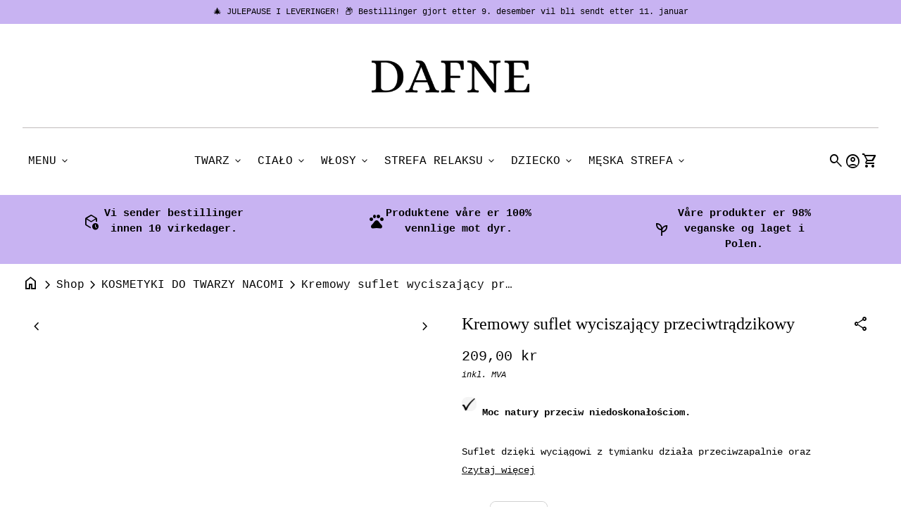

--- FILE ---
content_type: text/html; charset=utf-8
request_url: https://dafne.no/products/kremowy-suflet-wyciszajacy-przeciwtradzikowy
body_size: 75192
content:
<!doctype html>
  <html class="no-js" lang="en" dir="ltr">
    <head>
      <meta charset="utf-8">
      <meta http-equiv="X-UA-Compatible" content="IE=edge,chrome=1">
      <meta name="viewport" content="width=device-width,initial-scale=1,shrink-to-fit=no"><link rel="preconnect" href="https://fonts.shopifycdn.com" crossorigin><link rel="preconnect" href="https://fonts.googleapis.com"><link rel="canonical" href="https://dafne.no/products/kremowy-suflet-wyciszajacy-przeciwtradzikowy">

<title>
  Kremowy suflet wyciszający przeciwtrądzikowy
&ndash; Dafne</title><meta name="description" content=" Moc natury przeciw niedoskonałościom. Suflet dzięki wyciągowi z tymianku działa przeciwzapalnie oraz przeciwbakteryjne. Tymianek swoje właściwości zawdzięcza głównie obecności tymolu, który zwalcza bakterie odpowiedzialne za powstawanie trądziku. Ekstrakt z jarmużu zmniejsza obrzęki i redukuje zmiany trądzikowe. Wycią"><script type="application/ld+json">
  {
    "@context": "https://schema.org",
    "@type": "Organization",
    "name":"Dafne","email":"kunde.dafne@gmail.com","telephone":"96748359","url":"https:\/\/dafne.no\/products\/kremowy-suflet-wyciszajacy-przeciwtradzikowy",
    "sameAs": [
      "",
      "",
      "",
      "",
      "",
      "",
      "",
      ""
    ],
    "description":" Moc natury przeciw niedoskonałościom. Suflet dzięki wyciągowi z tymianku działa przeciwzapalnie oraz przeciwbakteryjne. Tymianek swoje właściwości zawdzięcza głównie obecności tymolu, który zwalcza bakterie odpowiedzialne za powstawanie trądziku. Ekstrakt z jarmużu zmniejsza obrzęki i redukuje zmiany trądzikowe. Wycią"}
</script><script type="application/ld+json">
    {
      "@context": "https://schema.org/",
      "@type": "Product",
      "@id" : "https://dafne.no/products/kremowy-suflet-wyciszajacy-przeciwtradzikowy","name": "Kremowy suflet wyciszający przeciwtrądzikowy",
      "url": "https:\/\/dafne.no\/products\/kremowy-suflet-wyciszajacy-przeciwtradzikowy",
      "image": [
          "https:\/\/dafne.no\/cdn\/shop\/files\/Kremowy-suflet-wyciszajacy-przeciwtradzikowy_3.jpg?v=1700064653\u0026width=1920"
        ],
      "description": " Moc natury przeciw niedoskonałościom.\nSuflet dzięki wyciągowi z tymianku działa przeciwzapalnie oraz przeciwbakteryjne. Tymianek swoje właściwości zawdzięcza głównie obecności tymolu, który zwalcza bakterie odpowiedzialne za powstawanie trądziku. Ekstrakt z jarmużu zmniejsza obrzęki i redukuje zmiany trądzikowe. Wyciąg z szyszek sosny wraz z ekstraktem z kory buku działa ściągająco oraz antyseptycznie.\nPojemność: 50 ml\n","brand": {
        "@type": "Thing",
        "name": "NACOMI"
      },
      "offers": [{
            "@type" : "Offer","availability" : "https://schema.org/InStock",
            "price" : 209.0,
            "priceCurrency" : "NOK",
            "url" : "https:\/\/dafne.no\/products\/kremowy-suflet-wyciszajacy-przeciwtradzikowy?variant=47391360713016"
          }]
    }
  </script><link rel="shortcut icon" href="//dafne.no/cdn/shop/files/Untitled_design_3_e669ec88-c647-43e5-9774-ef16618ecf5a.png?v=1760967085&width=16" sizes="16x16">
  <link rel="shortcut icon" href="//dafne.no/cdn/shop/files/Untitled_design_3_e669ec88-c647-43e5-9774-ef16618ecf5a.png?v=1760967085&width=32" sizes="32x32">
  <link rel="shortcut icon" href="//dafne.no/cdn/shop/files/Untitled_design_3_e669ec88-c647-43e5-9774-ef16618ecf5a.png?v=1760967085&width=48" sizes="48x48">
  <link rel="shortcut icon" href="//dafne.no/cdn/shop/files/Untitled_design_3_e669ec88-c647-43e5-9774-ef16618ecf5a.png?v=1760967085&width=96" sizes="48x48">
  <link rel="apple-touch-icon" href="//dafne.no/cdn/shop/files/Untitled_design_3_e669ec88-c647-43e5-9774-ef16618ecf5a.png?v=1760967085&width=180" sizes="180x180">
  <link rel="apple-touch-icon" href="//dafne.no/cdn/shop/files/Untitled_design_3_e669ec88-c647-43e5-9774-ef16618ecf5a.png?v=1760967085&width=192" sizes="192x192"><meta property="og:site_name" content="Dafne">
<meta property="og:url" content="https://dafne.no/products/kremowy-suflet-wyciszajacy-przeciwtradzikowy">
<meta property="og:title" content="Kremowy suflet wyciszający przeciwtrądzikowy">
<meta property="og:type" content="product">
<meta property="og:description" content=" Moc natury przeciw niedoskonałościom. Suflet dzięki wyciągowi z tymianku działa przeciwzapalnie oraz przeciwbakteryjne. Tymianek swoje właściwości zawdzięcza głównie obecności tymolu, który zwalcza bakterie odpowiedzialne za powstawanie trądziku. Ekstrakt z jarmużu zmniejsza obrzęki i redukuje zmiany trądzikowe. Wycią"><meta property="og:image" content="http://dafne.no/cdn/shop/files/Kremowy-suflet-wyciszajacy-przeciwtradzikowy_3.jpg?v=1700064653">
  <meta property="og:image:secure_url" content="https://dafne.no/cdn/shop/files/Kremowy-suflet-wyciszajacy-przeciwtradzikowy_3.jpg?v=1700064653">
  <meta property="og:image:width" content="1200">
  <meta property="og:image:height" content="1200"><meta property="og:price:amount" content="209,00">
  <meta property="og:price:currency" content="NOK"><meta name="twitter:card" content="summary_large_image">
<meta name="twitter:title" content="Kremowy suflet wyciszający przeciwtrądzikowy">
<meta name="twitter:description" content=" Moc natury przeciw niedoskonałościom. Suflet dzięki wyciągowi z tymianku działa przeciwzapalnie oraz przeciwbakteryjne. Tymianek swoje właściwości zawdzięcza głównie obecności tymolu, który zwalcza bakterie odpowiedzialne za powstawanie trądziku. Ekstrakt z jarmużu zmniejsza obrzęki i redukuje zmiany trądzikowe. Wycią">
<style data-shopify>
  
  
  
  
  @font-face {
  font-family: Alegreya;
  font-weight: 400;
  font-style: normal;
  font-display: swap;
  src: url("//dafne.no/cdn/fonts/alegreya/alegreya_n4.9d59d35c9865f13cc7223c9847768350c0c7301a.woff2") format("woff2"),
       url("//dafne.no/cdn/fonts/alegreya/alegreya_n4.a883043573688913d15d350b7a40349399b2ef99.woff") format("woff");
}

  @font-face {
  font-family: "Sofia Sans";
  font-weight: 400;
  font-style: normal;
  font-display: swap;
  src: url("//dafne.no/cdn/fonts/sofia_sans/sofiasans_n4.df6bada4ebcb1ef558ab3f607806b5a6004edfc4.woff2") format("woff2"),
       url("//dafne.no/cdn/fonts/sofia_sans/sofiasans_n4.776a81487362328895867665d1b60f8c6a123816.woff") format("woff");
}

  
  
  
  
  
  
</style><style>
  :root {
    --font-body-family: "SF Mono", Menlo, Consolas, Monaco, Liberation Mono, Lucida Console, monospace, Apple Color Emoji, Segoe UI Emoji, Segoe UI Symbol;
    --font-body-style: normal;
    --font-body-weight: 400;
    --font-body-weight-bold: 600;
    --font-body-transform: none;

    --font-caption-family: Helvetica, Arial, sans-serif
;
    --font-caption-style: normal;
    --font-caption-weight: 400;
    --font-caption-transform: none;

    --font-button-family: Alegreya, serif
 ;
    --font-button-style: normal;
    --font-button-weight: 400;
    --font-button-transform: none;

    --font-card-heading-family: "Sofia Sans", sans-serif
;
    --font-card-heading-style: normal;
    --font-card-heading-weight: 400;
    --font-card-heading-transform: none;

    --font-h1-family: "New York", Iowan Old Style, Apple Garamond, Baskerville, Times New Roman, Droid Serif, Times, Source Serif Pro, serif, Apple Color Emoji, Segoe UI Emoji, Segoe UI Symbol;
    --font-h1-style: normal;
    --font-h1-weight: 400;
    --font-h1-transform: none;

    --font-h2-family: "New York", Iowan Old Style, Apple Garamond, Baskerville, Times New Roman, Droid Serif, Times, Source Serif Pro, serif, Apple Color Emoji, Segoe UI Emoji, Segoe UI Symbol;
    --font-h2-style: normal;
    --font-h2-weight: 400;
    --font-h2-transform: none;

    --font-h3-family: "New York", Iowan Old Style, Apple Garamond, Baskerville, Times New Roman, Droid Serif, Times, Source Serif Pro, serif, Apple Color Emoji, Segoe UI Emoji, Segoe UI Symbol;
    --font-h3-style: normal;
    --font-h3-weight: 400;
    --font-h3-transform: none;

    --font-h4-family: "New York", Iowan Old Style, Apple Garamond, Baskerville, Times New Roman, Droid Serif, Times, Source Serif Pro, serif, Apple Color Emoji, Segoe UI Emoji, Segoe UI Symbol;
    --font-h4-style: normal;
    --font-h4-weight: 400;
    --font-h4-transform: none;

    --font-h5-family: "New York", Iowan Old Style, Apple Garamond, Baskerville, Times New Roman, Droid Serif, Times, Source Serif Pro, serif, Apple Color Emoji, Segoe UI Emoji, Segoe UI Symbol;
    --font-h5-style: normal;
    --font-h5-weight: 400;
    --font-h5-transform: none;

    --font-h6-family: "system_ui", -apple-system, 'Segoe UI', Roboto, 'Helvetica Neue', 'Noto Sans', 'Liberation Sans', Arial, sans-serif, 'Apple Color Emoji', 'Segoe UI Emoji', 'Segoe UI Symbol', 'Noto Color Emoji';
    --font-h6-style: normal;
    --font-h6-weight: 400;
    --font-h6-transform: none;
  }

  :root {
    /*text colors*/
    --color-heading: #000000;
    --color-text: #000000;
    --color-text-rgb: 0, 0, 0;
    --color-text-links: #000000;--color-text-links-hover: #551a8b;/*background colors*/--color-background-body: #ffffff;--color-background-alt: #f1f1f1;/*primary button colors*/
    --color-background-button-primary: #000000;
    --color-text-button-primary: #ffffff;
    --color-background-button-primary-hover: #551a8b;--color-text-button-primary-hover: #ffffff;
    
--color-border-button-primary: #000000;--color-border-button-primary-hover: #000000;/*secondary button colors*/
    --color-background-button-secondary: #d1d1d1;
    --color-text-button-secondary: #000000;
    --color-background-button-secondary-hover: #000000;--color-text-button-secondary-hover: #ffffff;
    
--color-border-button-secondary: #e7e7e7;--color-border-button-secondary-hover: #000000;/*icon colors*/
    --color-icon: #000000;--color-icon-hover: #551a8b;
    
    --color-icon-inactive: #f1f1f1;

    /*borders*/
    --color-sale: #fc7053;--color-border: #c1bcbc;/*cards*/--color-background-card: #ffffff;--color-heading-card: #000000;
    --color-text-card: #404040;--color-border-card: #d1d1d1;/* banner */
    --color-background-banner: #ffffff;
    --color-background-gradient-banner: linear-gradient(180deg, rgba(255, 211, 226, 1), rgba(168, 255, 251, 1) 100%);
    --color-overlay-banner: #ffffff;
    --color-overlay-gradient-banner: linear-gradient(236deg, rgba(255, 255, 255, 1) 24%, rgba(200, 143, 227, 1) 92%);
    --opacity-overlay-banner: 56;
    --color-text-banner: #ffffff;
    --color-icon-banner: #ffffff;
    --color-border-banner: ;
    --color-heading-banner: #ffffff;
    --color-subheading-banner: ;

    /*inputs*/
    --color-input-background: #ffffff;
    --color-input-placeholder: #565656;
    --color-input-text: #000000;--color-input-border: #d1d1d1;--container-width: 160rem;--border-radius:0.8rem;
    --gap: 3.2rem;
  }
</style><script>
  window.routes = {
    shop_domain: 'https://dafne.no',
    cart: '/cart',
    cartAdd: '/cart/add',
    cartChange: '/cart/change',
    cartUpdate: '/cart/update',
    predictiveSearch: '/search/suggest',
    recommendations:  '/recommendations/products',
  };

  window.cartStrings = {
    error: `There was an error while updating your cart. Please try again.`,
    quantityError: `You can only add [quantity] of this item to your cart.`,
    addToCart: `DODAJ DO KOSZYKA`,
    addedToCart: `DODANE DO KOSZYKA`,
    addingToCart: `Adding to cart`,
    inStock: `W magazynie`,
    unavailable: `Unavailable`,
    soldOut: `Wyprzedane`,
    uxCart: `mini-cart`
  };

  window.searchStrings = {
    title_results: `Search results`,
    title_no_results: `No search results`,
    title_results_collection: `Collection results`,
    title_no_results_collection: `No collection results`,
    title_results_article: `Article results`,
    title_no_results_article: `No article results`,
    recent_searches: `Recent searches`,
    clear_all: `Clear all`,
    nothing_found: `Nothing found.`,
    try_different_filters: `Please try different filters.`
  };

  window.productStrings = {
    unavailable_with_option: `[value] - Unavailable`,
    price_unavailable: `Unavailable`
  };

  document.documentElement.className = document.documentElement.className.replace('no-js', 'has-js');
</script>
<link href="//dafne.no/cdn/shop/t/8/assets/base.css?v=181358715875525661261750952793" rel="stylesheet" type="text/css" media="all" />
      <link href="//dafne.no/cdn/shop/t/8/assets/child.css?v=82138627111050988621750952793" rel="stylesheet" type="text/css" media="all" />

      <script>
        const currency = "kr";
        const freeShippingThreshold = 799;
        const accessibilityNoticeNewTab = "(link opens in new tab/window)";
      </script>

      <script>window.performance && window.performance.mark && window.performance.mark('shopify.content_for_header.start');</script><meta id="shopify-digital-wallet" name="shopify-digital-wallet" content="/70787334456/digital_wallets/dialog">
<meta name="shopify-checkout-api-token" content="6019669412b1e7ee2fc286aa44b2769b">
<meta id="in-context-paypal-metadata" data-shop-id="70787334456" data-venmo-supported="false" data-environment="production" data-locale="en_US" data-paypal-v4="true" data-currency="NOK">
<link rel="alternate" type="application/json+oembed" href="https://dafne.no/products/kremowy-suflet-wyciszajacy-przeciwtradzikowy.oembed">
<script async="async" src="/checkouts/internal/preloads.js?locale=en-NO"></script>
<script id="shopify-features" type="application/json">{"accessToken":"6019669412b1e7ee2fc286aa44b2769b","betas":["rich-media-storefront-analytics"],"domain":"dafne.no","predictiveSearch":true,"shopId":70787334456,"locale":"en"}</script>
<script>var Shopify = Shopify || {};
Shopify.shop = "lueurbeaute-no.myshopify.com";
Shopify.locale = "en";
Shopify.currency = {"active":"NOK","rate":"1.0"};
Shopify.country = "NO";
Shopify.theme = {"name":"Align","id":179573096760,"schema_name":"Align","schema_version":"1.9","theme_store_id":1966,"role":"main"};
Shopify.theme.handle = "null";
Shopify.theme.style = {"id":null,"handle":null};
Shopify.cdnHost = "dafne.no/cdn";
Shopify.routes = Shopify.routes || {};
Shopify.routes.root = "/";</script>
<script type="module">!function(o){(o.Shopify=o.Shopify||{}).modules=!0}(window);</script>
<script>!function(o){function n(){var o=[];function n(){o.push(Array.prototype.slice.apply(arguments))}return n.q=o,n}var t=o.Shopify=o.Shopify||{};t.loadFeatures=n(),t.autoloadFeatures=n()}(window);</script>
<script id="shop-js-analytics" type="application/json">{"pageType":"product"}</script>
<script defer="defer" async type="module" src="//dafne.no/cdn/shopifycloud/shop-js/modules/v2/client.init-shop-cart-sync_IZsNAliE.en.esm.js"></script>
<script defer="defer" async type="module" src="//dafne.no/cdn/shopifycloud/shop-js/modules/v2/chunk.common_0OUaOowp.esm.js"></script>
<script type="module">
  await import("//dafne.no/cdn/shopifycloud/shop-js/modules/v2/client.init-shop-cart-sync_IZsNAliE.en.esm.js");
await import("//dafne.no/cdn/shopifycloud/shop-js/modules/v2/chunk.common_0OUaOowp.esm.js");

  window.Shopify.SignInWithShop?.initShopCartSync?.({"fedCMEnabled":true,"windoidEnabled":true});

</script>
<script>(function() {
  var isLoaded = false;
  function asyncLoad() {
    if (isLoaded) return;
    isLoaded = true;
    var urls = ["https:\/\/d33a6lvgbd0fej.cloudfront.net\/script_tag\/secomapp.scripttag.js?shop=lueurbeaute-no.myshopify.com","https:\/\/d33a6lvgbd0fej.cloudfront.net\/script_tag\/secomapp.scripttag.js?shop=lueurbeaute-no.myshopify.com"];
    for (var i = 0; i < urls.length; i++) {
      var s = document.createElement('script');
      s.type = 'text/javascript';
      s.async = true;
      s.src = urls[i];
      var x = document.getElementsByTagName('script')[0];
      x.parentNode.insertBefore(s, x);
    }
  };
  if(window.attachEvent) {
    window.attachEvent('onload', asyncLoad);
  } else {
    window.addEventListener('load', asyncLoad, false);
  }
})();</script>
<script id="__st">var __st={"a":70787334456,"offset":3600,"reqid":"01ca0893-c0a7-467c-acca-eecc6b24beae-1768413751","pageurl":"dafne.no\/products\/kremowy-suflet-wyciszajacy-przeciwtradzikowy","u":"1c7c45e2002b","p":"product","rtyp":"product","rid":8860202008888};</script>
<script>window.ShopifyPaypalV4VisibilityTracking = true;</script>
<script id="captcha-bootstrap">!function(){'use strict';const t='contact',e='account',n='new_comment',o=[[t,t],['blogs',n],['comments',n],[t,'customer']],c=[[e,'customer_login'],[e,'guest_login'],[e,'recover_customer_password'],[e,'create_customer']],r=t=>t.map((([t,e])=>`form[action*='/${t}']:not([data-nocaptcha='true']) input[name='form_type'][value='${e}']`)).join(','),a=t=>()=>t?[...document.querySelectorAll(t)].map((t=>t.form)):[];function s(){const t=[...o],e=r(t);return a(e)}const i='password',u='form_key',d=['recaptcha-v3-token','g-recaptcha-response','h-captcha-response',i],f=()=>{try{return window.sessionStorage}catch{return}},m='__shopify_v',_=t=>t.elements[u];function p(t,e,n=!1){try{const o=window.sessionStorage,c=JSON.parse(o.getItem(e)),{data:r}=function(t){const{data:e,action:n}=t;return t[m]||n?{data:e,action:n}:{data:t,action:n}}(c);for(const[e,n]of Object.entries(r))t.elements[e]&&(t.elements[e].value=n);n&&o.removeItem(e)}catch(o){console.error('form repopulation failed',{error:o})}}const l='form_type',E='cptcha';function T(t){t.dataset[E]=!0}const w=window,h=w.document,L='Shopify',v='ce_forms',y='captcha';let A=!1;((t,e)=>{const n=(g='f06e6c50-85a8-45c8-87d0-21a2b65856fe',I='https://cdn.shopify.com/shopifycloud/storefront-forms-hcaptcha/ce_storefront_forms_captcha_hcaptcha.v1.5.2.iife.js',D={infoText:'Protected by hCaptcha',privacyText:'Privacy',termsText:'Terms'},(t,e,n)=>{const o=w[L][v],c=o.bindForm;if(c)return c(t,g,e,D).then(n);var r;o.q.push([[t,g,e,D],n]),r=I,A||(h.body.append(Object.assign(h.createElement('script'),{id:'captcha-provider',async:!0,src:r})),A=!0)});var g,I,D;w[L]=w[L]||{},w[L][v]=w[L][v]||{},w[L][v].q=[],w[L][y]=w[L][y]||{},w[L][y].protect=function(t,e){n(t,void 0,e),T(t)},Object.freeze(w[L][y]),function(t,e,n,w,h,L){const[v,y,A,g]=function(t,e,n){const i=e?o:[],u=t?c:[],d=[...i,...u],f=r(d),m=r(i),_=r(d.filter((([t,e])=>n.includes(e))));return[a(f),a(m),a(_),s()]}(w,h,L),I=t=>{const e=t.target;return e instanceof HTMLFormElement?e:e&&e.form},D=t=>v().includes(t);t.addEventListener('submit',(t=>{const e=I(t);if(!e)return;const n=D(e)&&!e.dataset.hcaptchaBound&&!e.dataset.recaptchaBound,o=_(e),c=g().includes(e)&&(!o||!o.value);(n||c)&&t.preventDefault(),c&&!n&&(function(t){try{if(!f())return;!function(t){const e=f();if(!e)return;const n=_(t);if(!n)return;const o=n.value;o&&e.removeItem(o)}(t);const e=Array.from(Array(32),(()=>Math.random().toString(36)[2])).join('');!function(t,e){_(t)||t.append(Object.assign(document.createElement('input'),{type:'hidden',name:u})),t.elements[u].value=e}(t,e),function(t,e){const n=f();if(!n)return;const o=[...t.querySelectorAll(`input[type='${i}']`)].map((({name:t})=>t)),c=[...d,...o],r={};for(const[a,s]of new FormData(t).entries())c.includes(a)||(r[a]=s);n.setItem(e,JSON.stringify({[m]:1,action:t.action,data:r}))}(t,e)}catch(e){console.error('failed to persist form',e)}}(e),e.submit())}));const S=(t,e)=>{t&&!t.dataset[E]&&(n(t,e.some((e=>e===t))),T(t))};for(const o of['focusin','change'])t.addEventListener(o,(t=>{const e=I(t);D(e)&&S(e,y())}));const B=e.get('form_key'),M=e.get(l),P=B&&M;t.addEventListener('DOMContentLoaded',(()=>{const t=y();if(P)for(const e of t)e.elements[l].value===M&&p(e,B);[...new Set([...A(),...v().filter((t=>'true'===t.dataset.shopifyCaptcha))])].forEach((e=>S(e,t)))}))}(h,new URLSearchParams(w.location.search),n,t,e,['guest_login'])})(!0,!0)}();</script>
<script integrity="sha256-4kQ18oKyAcykRKYeNunJcIwy7WH5gtpwJnB7kiuLZ1E=" data-source-attribution="shopify.loadfeatures" defer="defer" src="//dafne.no/cdn/shopifycloud/storefront/assets/storefront/load_feature-a0a9edcb.js" crossorigin="anonymous"></script>
<script data-source-attribution="shopify.dynamic_checkout.dynamic.init">var Shopify=Shopify||{};Shopify.PaymentButton=Shopify.PaymentButton||{isStorefrontPortableWallets:!0,init:function(){window.Shopify.PaymentButton.init=function(){};var t=document.createElement("script");t.src="https://dafne.no/cdn/shopifycloud/portable-wallets/latest/portable-wallets.en.js",t.type="module",document.head.appendChild(t)}};
</script>
<script data-source-attribution="shopify.dynamic_checkout.buyer_consent">
  function portableWalletsHideBuyerConsent(e){var t=document.getElementById("shopify-buyer-consent"),n=document.getElementById("shopify-subscription-policy-button");t&&n&&(t.classList.add("hidden"),t.setAttribute("aria-hidden","true"),n.removeEventListener("click",e))}function portableWalletsShowBuyerConsent(e){var t=document.getElementById("shopify-buyer-consent"),n=document.getElementById("shopify-subscription-policy-button");t&&n&&(t.classList.remove("hidden"),t.removeAttribute("aria-hidden"),n.addEventListener("click",e))}window.Shopify?.PaymentButton&&(window.Shopify.PaymentButton.hideBuyerConsent=portableWalletsHideBuyerConsent,window.Shopify.PaymentButton.showBuyerConsent=portableWalletsShowBuyerConsent);
</script>
<script>
  function portableWalletsCleanup(e){e&&e.src&&console.error("Failed to load portable wallets script "+e.src);var t=document.querySelectorAll("shopify-accelerated-checkout .shopify-payment-button__skeleton, shopify-accelerated-checkout-cart .wallet-cart-button__skeleton"),e=document.getElementById("shopify-buyer-consent");for(let e=0;e<t.length;e++)t[e].remove();e&&e.remove()}function portableWalletsNotLoadedAsModule(e){e instanceof ErrorEvent&&"string"==typeof e.message&&e.message.includes("import.meta")&&"string"==typeof e.filename&&e.filename.includes("portable-wallets")&&(window.removeEventListener("error",portableWalletsNotLoadedAsModule),window.Shopify.PaymentButton.failedToLoad=e,"loading"===document.readyState?document.addEventListener("DOMContentLoaded",window.Shopify.PaymentButton.init):window.Shopify.PaymentButton.init())}window.addEventListener("error",portableWalletsNotLoadedAsModule);
</script>

<script type="module" src="https://dafne.no/cdn/shopifycloud/portable-wallets/latest/portable-wallets.en.js" onError="portableWalletsCleanup(this)" crossorigin="anonymous"></script>
<script nomodule>
  document.addEventListener("DOMContentLoaded", portableWalletsCleanup);
</script>

<link id="shopify-accelerated-checkout-styles" rel="stylesheet" media="screen" href="https://dafne.no/cdn/shopifycloud/portable-wallets/latest/accelerated-checkout-backwards-compat.css" crossorigin="anonymous">
<style id="shopify-accelerated-checkout-cart">
        #shopify-buyer-consent {
  margin-top: 1em;
  display: inline-block;
  width: 100%;
}

#shopify-buyer-consent.hidden {
  display: none;
}

#shopify-subscription-policy-button {
  background: none;
  border: none;
  padding: 0;
  text-decoration: underline;
  font-size: inherit;
  cursor: pointer;
}

#shopify-subscription-policy-button::before {
  box-shadow: none;
}

      </style>
<script id="sections-script" data-sections="navigation-footer" defer="defer" src="//dafne.no/cdn/shop/t/8/compiled_assets/scripts.js?1664"></script>
<script>window.performance && window.performance.mark && window.performance.mark('shopify.content_for_header.end');</script>
    <!-- BEGIN app block: shopify://apps/scrolly/blocks/app-embed-block/6834cf1c-7dfe-49db-850d-5e0d94ae2b72 -->
<script async src="https://app.getscrolly.com/get_script/?shop_url=lueurbeaute-no.myshopify.com"></script>


<!-- END app block --><script src="https://cdn.shopify.com/extensions/019b108e-dcf8-7d30-9d62-b73b0eea59db/fordeer-product-label-821/assets/app.js" type="text/javascript" defer="defer"></script>
<link href="https://cdn.shopify.com/extensions/019b108e-dcf8-7d30-9d62-b73b0eea59db/fordeer-product-label-821/assets/style.css" rel="stylesheet" type="text/css" media="all">
<link href="https://monorail-edge.shopifysvc.com" rel="dns-prefetch">
<script>(function(){if ("sendBeacon" in navigator && "performance" in window) {try {var session_token_from_headers = performance.getEntriesByType('navigation')[0].serverTiming.find(x => x.name == '_s').description;} catch {var session_token_from_headers = undefined;}var session_cookie_matches = document.cookie.match(/_shopify_s=([^;]*)/);var session_token_from_cookie = session_cookie_matches && session_cookie_matches.length === 2 ? session_cookie_matches[1] : "";var session_token = session_token_from_headers || session_token_from_cookie || "";function handle_abandonment_event(e) {var entries = performance.getEntries().filter(function(entry) {return /monorail-edge.shopifysvc.com/.test(entry.name);});if (!window.abandonment_tracked && entries.length === 0) {window.abandonment_tracked = true;var currentMs = Date.now();var navigation_start = performance.timing.navigationStart;var payload = {shop_id: 70787334456,url: window.location.href,navigation_start,duration: currentMs - navigation_start,session_token,page_type: "product"};window.navigator.sendBeacon("https://monorail-edge.shopifysvc.com/v1/produce", JSON.stringify({schema_id: "online_store_buyer_site_abandonment/1.1",payload: payload,metadata: {event_created_at_ms: currentMs,event_sent_at_ms: currentMs}}));}}window.addEventListener('pagehide', handle_abandonment_event);}}());</script>
<script id="web-pixels-manager-setup">(function e(e,d,r,n,o){if(void 0===o&&(o={}),!Boolean(null===(a=null===(i=window.Shopify)||void 0===i?void 0:i.analytics)||void 0===a?void 0:a.replayQueue)){var i,a;window.Shopify=window.Shopify||{};var t=window.Shopify;t.analytics=t.analytics||{};var s=t.analytics;s.replayQueue=[],s.publish=function(e,d,r){return s.replayQueue.push([e,d,r]),!0};try{self.performance.mark("wpm:start")}catch(e){}var l=function(){var e={modern:/Edge?\/(1{2}[4-9]|1[2-9]\d|[2-9]\d{2}|\d{4,})\.\d+(\.\d+|)|Firefox\/(1{2}[4-9]|1[2-9]\d|[2-9]\d{2}|\d{4,})\.\d+(\.\d+|)|Chrom(ium|e)\/(9{2}|\d{3,})\.\d+(\.\d+|)|(Maci|X1{2}).+ Version\/(15\.\d+|(1[6-9]|[2-9]\d|\d{3,})\.\d+)([,.]\d+|)( \(\w+\)|)( Mobile\/\w+|) Safari\/|Chrome.+OPR\/(9{2}|\d{3,})\.\d+\.\d+|(CPU[ +]OS|iPhone[ +]OS|CPU[ +]iPhone|CPU IPhone OS|CPU iPad OS)[ +]+(15[._]\d+|(1[6-9]|[2-9]\d|\d{3,})[._]\d+)([._]\d+|)|Android:?[ /-](13[3-9]|1[4-9]\d|[2-9]\d{2}|\d{4,})(\.\d+|)(\.\d+|)|Android.+Firefox\/(13[5-9]|1[4-9]\d|[2-9]\d{2}|\d{4,})\.\d+(\.\d+|)|Android.+Chrom(ium|e)\/(13[3-9]|1[4-9]\d|[2-9]\d{2}|\d{4,})\.\d+(\.\d+|)|SamsungBrowser\/([2-9]\d|\d{3,})\.\d+/,legacy:/Edge?\/(1[6-9]|[2-9]\d|\d{3,})\.\d+(\.\d+|)|Firefox\/(5[4-9]|[6-9]\d|\d{3,})\.\d+(\.\d+|)|Chrom(ium|e)\/(5[1-9]|[6-9]\d|\d{3,})\.\d+(\.\d+|)([\d.]+$|.*Safari\/(?![\d.]+ Edge\/[\d.]+$))|(Maci|X1{2}).+ Version\/(10\.\d+|(1[1-9]|[2-9]\d|\d{3,})\.\d+)([,.]\d+|)( \(\w+\)|)( Mobile\/\w+|) Safari\/|Chrome.+OPR\/(3[89]|[4-9]\d|\d{3,})\.\d+\.\d+|(CPU[ +]OS|iPhone[ +]OS|CPU[ +]iPhone|CPU IPhone OS|CPU iPad OS)[ +]+(10[._]\d+|(1[1-9]|[2-9]\d|\d{3,})[._]\d+)([._]\d+|)|Android:?[ /-](13[3-9]|1[4-9]\d|[2-9]\d{2}|\d{4,})(\.\d+|)(\.\d+|)|Mobile Safari.+OPR\/([89]\d|\d{3,})\.\d+\.\d+|Android.+Firefox\/(13[5-9]|1[4-9]\d|[2-9]\d{2}|\d{4,})\.\d+(\.\d+|)|Android.+Chrom(ium|e)\/(13[3-9]|1[4-9]\d|[2-9]\d{2}|\d{4,})\.\d+(\.\d+|)|Android.+(UC? ?Browser|UCWEB|U3)[ /]?(15\.([5-9]|\d{2,})|(1[6-9]|[2-9]\d|\d{3,})\.\d+)\.\d+|SamsungBrowser\/(5\.\d+|([6-9]|\d{2,})\.\d+)|Android.+MQ{2}Browser\/(14(\.(9|\d{2,})|)|(1[5-9]|[2-9]\d|\d{3,})(\.\d+|))(\.\d+|)|K[Aa][Ii]OS\/(3\.\d+|([4-9]|\d{2,})\.\d+)(\.\d+|)/},d=e.modern,r=e.legacy,n=navigator.userAgent;return n.match(d)?"modern":n.match(r)?"legacy":"unknown"}(),u="modern"===l?"modern":"legacy",c=(null!=n?n:{modern:"",legacy:""})[u],f=function(e){return[e.baseUrl,"/wpm","/b",e.hashVersion,"modern"===e.buildTarget?"m":"l",".js"].join("")}({baseUrl:d,hashVersion:r,buildTarget:u}),m=function(e){var d=e.version,r=e.bundleTarget,n=e.surface,o=e.pageUrl,i=e.monorailEndpoint;return{emit:function(e){var a=e.status,t=e.errorMsg,s=(new Date).getTime(),l=JSON.stringify({metadata:{event_sent_at_ms:s},events:[{schema_id:"web_pixels_manager_load/3.1",payload:{version:d,bundle_target:r,page_url:o,status:a,surface:n,error_msg:t},metadata:{event_created_at_ms:s}}]});if(!i)return console&&console.warn&&console.warn("[Web Pixels Manager] No Monorail endpoint provided, skipping logging."),!1;try{return self.navigator.sendBeacon.bind(self.navigator)(i,l)}catch(e){}var u=new XMLHttpRequest;try{return u.open("POST",i,!0),u.setRequestHeader("Content-Type","text/plain"),u.send(l),!0}catch(e){return console&&console.warn&&console.warn("[Web Pixels Manager] Got an unhandled error while logging to Monorail."),!1}}}}({version:r,bundleTarget:l,surface:e.surface,pageUrl:self.location.href,monorailEndpoint:e.monorailEndpoint});try{o.browserTarget=l,function(e){var d=e.src,r=e.async,n=void 0===r||r,o=e.onload,i=e.onerror,a=e.sri,t=e.scriptDataAttributes,s=void 0===t?{}:t,l=document.createElement("script"),u=document.querySelector("head"),c=document.querySelector("body");if(l.async=n,l.src=d,a&&(l.integrity=a,l.crossOrigin="anonymous"),s)for(var f in s)if(Object.prototype.hasOwnProperty.call(s,f))try{l.dataset[f]=s[f]}catch(e){}if(o&&l.addEventListener("load",o),i&&l.addEventListener("error",i),u)u.appendChild(l);else{if(!c)throw new Error("Did not find a head or body element to append the script");c.appendChild(l)}}({src:f,async:!0,onload:function(){if(!function(){var e,d;return Boolean(null===(d=null===(e=window.Shopify)||void 0===e?void 0:e.analytics)||void 0===d?void 0:d.initialized)}()){var d=window.webPixelsManager.init(e)||void 0;if(d){var r=window.Shopify.analytics;r.replayQueue.forEach((function(e){var r=e[0],n=e[1],o=e[2];d.publishCustomEvent(r,n,o)})),r.replayQueue=[],r.publish=d.publishCustomEvent,r.visitor=d.visitor,r.initialized=!0}}},onerror:function(){return m.emit({status:"failed",errorMsg:"".concat(f," has failed to load")})},sri:function(e){var d=/^sha384-[A-Za-z0-9+/=]+$/;return"string"==typeof e&&d.test(e)}(c)?c:"",scriptDataAttributes:o}),m.emit({status:"loading"})}catch(e){m.emit({status:"failed",errorMsg:(null==e?void 0:e.message)||"Unknown error"})}}})({shopId: 70787334456,storefrontBaseUrl: "https://dafne.no",extensionsBaseUrl: "https://extensions.shopifycdn.com/cdn/shopifycloud/web-pixels-manager",monorailEndpoint: "https://monorail-edge.shopifysvc.com/unstable/produce_batch",surface: "storefront-renderer",enabledBetaFlags: ["2dca8a86","a0d5f9d2"],webPixelsConfigList: [{"id":"shopify-app-pixel","configuration":"{}","eventPayloadVersion":"v1","runtimeContext":"STRICT","scriptVersion":"0450","apiClientId":"shopify-pixel","type":"APP","privacyPurposes":["ANALYTICS","MARKETING"]},{"id":"shopify-custom-pixel","eventPayloadVersion":"v1","runtimeContext":"LAX","scriptVersion":"0450","apiClientId":"shopify-pixel","type":"CUSTOM","privacyPurposes":["ANALYTICS","MARKETING"]}],isMerchantRequest: false,initData: {"shop":{"name":"Dafne","paymentSettings":{"currencyCode":"NOK"},"myshopifyDomain":"lueurbeaute-no.myshopify.com","countryCode":"NO","storefrontUrl":"https:\/\/dafne.no"},"customer":null,"cart":null,"checkout":null,"productVariants":[{"price":{"amount":209.0,"currencyCode":"NOK"},"product":{"title":"Kremowy suflet wyciszający przeciwtrądzikowy","vendor":"NACOMI","id":"8860202008888","untranslatedTitle":"Kremowy suflet wyciszający przeciwtrądzikowy","url":"\/products\/kremowy-suflet-wyciszajacy-przeciwtradzikowy","type":"Krem do twarzy"},"id":"47391360713016","image":{"src":"\/\/dafne.no\/cdn\/shop\/files\/Kremowy-suflet-wyciszajacy-przeciwtradzikowy_3.jpg?v=1700064653"},"sku":"","title":"Default Title","untranslatedTitle":"Default Title"}],"purchasingCompany":null},},"https://dafne.no/cdn","7cecd0b6w90c54c6cpe92089d5m57a67346",{"modern":"","legacy":""},{"shopId":"70787334456","storefrontBaseUrl":"https:\/\/dafne.no","extensionBaseUrl":"https:\/\/extensions.shopifycdn.com\/cdn\/shopifycloud\/web-pixels-manager","surface":"storefront-renderer","enabledBetaFlags":"[\"2dca8a86\", \"a0d5f9d2\"]","isMerchantRequest":"false","hashVersion":"7cecd0b6w90c54c6cpe92089d5m57a67346","publish":"custom","events":"[[\"page_viewed\",{}],[\"product_viewed\",{\"productVariant\":{\"price\":{\"amount\":209.0,\"currencyCode\":\"NOK\"},\"product\":{\"title\":\"Kremowy suflet wyciszający przeciwtrądzikowy\",\"vendor\":\"NACOMI\",\"id\":\"8860202008888\",\"untranslatedTitle\":\"Kremowy suflet wyciszający przeciwtrądzikowy\",\"url\":\"\/products\/kremowy-suflet-wyciszajacy-przeciwtradzikowy\",\"type\":\"Krem do twarzy\"},\"id\":\"47391360713016\",\"image\":{\"src\":\"\/\/dafne.no\/cdn\/shop\/files\/Kremowy-suflet-wyciszajacy-przeciwtradzikowy_3.jpg?v=1700064653\"},\"sku\":\"\",\"title\":\"Default Title\",\"untranslatedTitle\":\"Default Title\"}}]]"});</script><script>
  window.ShopifyAnalytics = window.ShopifyAnalytics || {};
  window.ShopifyAnalytics.meta = window.ShopifyAnalytics.meta || {};
  window.ShopifyAnalytics.meta.currency = 'NOK';
  var meta = {"product":{"id":8860202008888,"gid":"gid:\/\/shopify\/Product\/8860202008888","vendor":"NACOMI","type":"Krem do twarzy","handle":"kremowy-suflet-wyciszajacy-przeciwtradzikowy","variants":[{"id":47391360713016,"price":20900,"name":"Kremowy suflet wyciszający przeciwtrądzikowy","public_title":null,"sku":""}],"remote":false},"page":{"pageType":"product","resourceType":"product","resourceId":8860202008888,"requestId":"01ca0893-c0a7-467c-acca-eecc6b24beae-1768413751"}};
  for (var attr in meta) {
    window.ShopifyAnalytics.meta[attr] = meta[attr];
  }
</script>
<script class="analytics">
  (function () {
    var customDocumentWrite = function(content) {
      var jquery = null;

      if (window.jQuery) {
        jquery = window.jQuery;
      } else if (window.Checkout && window.Checkout.$) {
        jquery = window.Checkout.$;
      }

      if (jquery) {
        jquery('body').append(content);
      }
    };

    var hasLoggedConversion = function(token) {
      if (token) {
        return document.cookie.indexOf('loggedConversion=' + token) !== -1;
      }
      return false;
    }

    var setCookieIfConversion = function(token) {
      if (token) {
        var twoMonthsFromNow = new Date(Date.now());
        twoMonthsFromNow.setMonth(twoMonthsFromNow.getMonth() + 2);

        document.cookie = 'loggedConversion=' + token + '; expires=' + twoMonthsFromNow;
      }
    }

    var trekkie = window.ShopifyAnalytics.lib = window.trekkie = window.trekkie || [];
    if (trekkie.integrations) {
      return;
    }
    trekkie.methods = [
      'identify',
      'page',
      'ready',
      'track',
      'trackForm',
      'trackLink'
    ];
    trekkie.factory = function(method) {
      return function() {
        var args = Array.prototype.slice.call(arguments);
        args.unshift(method);
        trekkie.push(args);
        return trekkie;
      };
    };
    for (var i = 0; i < trekkie.methods.length; i++) {
      var key = trekkie.methods[i];
      trekkie[key] = trekkie.factory(key);
    }
    trekkie.load = function(config) {
      trekkie.config = config || {};
      trekkie.config.initialDocumentCookie = document.cookie;
      var first = document.getElementsByTagName('script')[0];
      var script = document.createElement('script');
      script.type = 'text/javascript';
      script.onerror = function(e) {
        var scriptFallback = document.createElement('script');
        scriptFallback.type = 'text/javascript';
        scriptFallback.onerror = function(error) {
                var Monorail = {
      produce: function produce(monorailDomain, schemaId, payload) {
        var currentMs = new Date().getTime();
        var event = {
          schema_id: schemaId,
          payload: payload,
          metadata: {
            event_created_at_ms: currentMs,
            event_sent_at_ms: currentMs
          }
        };
        return Monorail.sendRequest("https://" + monorailDomain + "/v1/produce", JSON.stringify(event));
      },
      sendRequest: function sendRequest(endpointUrl, payload) {
        // Try the sendBeacon API
        if (window && window.navigator && typeof window.navigator.sendBeacon === 'function' && typeof window.Blob === 'function' && !Monorail.isIos12()) {
          var blobData = new window.Blob([payload], {
            type: 'text/plain'
          });

          if (window.navigator.sendBeacon(endpointUrl, blobData)) {
            return true;
          } // sendBeacon was not successful

        } // XHR beacon

        var xhr = new XMLHttpRequest();

        try {
          xhr.open('POST', endpointUrl);
          xhr.setRequestHeader('Content-Type', 'text/plain');
          xhr.send(payload);
        } catch (e) {
          console.log(e);
        }

        return false;
      },
      isIos12: function isIos12() {
        return window.navigator.userAgent.lastIndexOf('iPhone; CPU iPhone OS 12_') !== -1 || window.navigator.userAgent.lastIndexOf('iPad; CPU OS 12_') !== -1;
      }
    };
    Monorail.produce('monorail-edge.shopifysvc.com',
      'trekkie_storefront_load_errors/1.1',
      {shop_id: 70787334456,
      theme_id: 179573096760,
      app_name: "storefront",
      context_url: window.location.href,
      source_url: "//dafne.no/cdn/s/trekkie.storefront.55c6279c31a6628627b2ba1c5ff367020da294e2.min.js"});

        };
        scriptFallback.async = true;
        scriptFallback.src = '//dafne.no/cdn/s/trekkie.storefront.55c6279c31a6628627b2ba1c5ff367020da294e2.min.js';
        first.parentNode.insertBefore(scriptFallback, first);
      };
      script.async = true;
      script.src = '//dafne.no/cdn/s/trekkie.storefront.55c6279c31a6628627b2ba1c5ff367020da294e2.min.js';
      first.parentNode.insertBefore(script, first);
    };
    trekkie.load(
      {"Trekkie":{"appName":"storefront","development":false,"defaultAttributes":{"shopId":70787334456,"isMerchantRequest":null,"themeId":179573096760,"themeCityHash":"2751733666803283512","contentLanguage":"en","currency":"NOK","eventMetadataId":"275449bf-3593-423a-b341-5fbf34968ed0"},"isServerSideCookieWritingEnabled":true,"monorailRegion":"shop_domain","enabledBetaFlags":["65f19447"]},"Session Attribution":{},"S2S":{"facebookCapiEnabled":false,"source":"trekkie-storefront-renderer","apiClientId":580111}}
    );

    var loaded = false;
    trekkie.ready(function() {
      if (loaded) return;
      loaded = true;

      window.ShopifyAnalytics.lib = window.trekkie;

      var originalDocumentWrite = document.write;
      document.write = customDocumentWrite;
      try { window.ShopifyAnalytics.merchantGoogleAnalytics.call(this); } catch(error) {};
      document.write = originalDocumentWrite;

      window.ShopifyAnalytics.lib.page(null,{"pageType":"product","resourceType":"product","resourceId":8860202008888,"requestId":"01ca0893-c0a7-467c-acca-eecc6b24beae-1768413751","shopifyEmitted":true});

      var match = window.location.pathname.match(/checkouts\/(.+)\/(thank_you|post_purchase)/)
      var token = match? match[1]: undefined;
      if (!hasLoggedConversion(token)) {
        setCookieIfConversion(token);
        window.ShopifyAnalytics.lib.track("Viewed Product",{"currency":"NOK","variantId":47391360713016,"productId":8860202008888,"productGid":"gid:\/\/shopify\/Product\/8860202008888","name":"Kremowy suflet wyciszający przeciwtrądzikowy","price":"209.00","sku":"","brand":"NACOMI","variant":null,"category":"Krem do twarzy","nonInteraction":true,"remote":false},undefined,undefined,{"shopifyEmitted":true});
      window.ShopifyAnalytics.lib.track("monorail:\/\/trekkie_storefront_viewed_product\/1.1",{"currency":"NOK","variantId":47391360713016,"productId":8860202008888,"productGid":"gid:\/\/shopify\/Product\/8860202008888","name":"Kremowy suflet wyciszający przeciwtrądzikowy","price":"209.00","sku":"","brand":"NACOMI","variant":null,"category":"Krem do twarzy","nonInteraction":true,"remote":false,"referer":"https:\/\/dafne.no\/products\/kremowy-suflet-wyciszajacy-przeciwtradzikowy"});
      }
    });


        var eventsListenerScript = document.createElement('script');
        eventsListenerScript.async = true;
        eventsListenerScript.src = "//dafne.no/cdn/shopifycloud/storefront/assets/shop_events_listener-3da45d37.js";
        document.getElementsByTagName('head')[0].appendChild(eventsListenerScript);

})();</script>
<script
  defer
  src="https://dafne.no/cdn/shopifycloud/perf-kit/shopify-perf-kit-3.0.3.min.js"
  data-application="storefront-renderer"
  data-shop-id="70787334456"
  data-render-region="gcp-us-central1"
  data-page-type="product"
  data-theme-instance-id="179573096760"
  data-theme-name="Align"
  data-theme-version="1.9"
  data-monorail-region="shop_domain"
  data-resource-timing-sampling-rate="10"
  data-shs="true"
  data-shs-beacon="true"
  data-shs-export-with-fetch="true"
  data-shs-logs-sample-rate="1"
  data-shs-beacon-endpoint="https://dafne.no/api/collect"
></script>
</head>
    <body class="layout-theme template-product">
      <a href="#main-content" class="visually-hidden">Skip to content</a>
      <div id="header-spacer" class="no-js-hidden" role="none">&nbsp;</div><div id="nav-wrapper" class="reached-top">
          <!-- BEGIN sections: main-navigation -->
<section id="shopify-section-sections--24873003483448__main-announcement-bar" class="shopify-section shopify-section-group-main-navigation announcement-bar"><section class="top-menu text-xs section__wrapper hide-no"><style>#shopify-section-sections--24873003483448__main-announcement-bar .section__wrapper {
      background: #c8b3f2;
    }#shopify-section-sections--24873003483448__main-announcement-bar .section__wrapper:before {
    border-top: 1px none #c1bcbc;
  }
  #shopify-section-sections--24873003483448__main-announcement-bar .section__wrapper:after {
    border-bottom: 1px none #c1bcbc;
  }
  @media (max-width: 1023px) {
    #shopify-section-sections--24873003483448__main-announcement-bar .section__wrapper {padding-top: 8px;padding-bottom: 8px;}
  }
  @media (min-width: 1024px) {
    #shopify-section-sections--24873003483448__main-announcement-bar .section__wrapper {padding-top: 8px;padding-bottom: 8px;}
  }</style><div class="container--default inset">
      <div class="container center" style="--container-width:1600px"><div class="top-menu__left"><p>🎄 JULEPAUSE I LEVERINGER! 📦 Bestillinger gjort etter 9. desember vil bli sendt etter 11. januar</p></div><div class="top-menu__right hide-mobile"></div></div>
    </div>
  </section><style data-shopify>
    #shopify-section-main-announcement-bar .top-menu a,
    #shopify-section-main-announcement-bar .top-menu p {
      color: #000000
    }
  </style>
</section><section id="shopify-section-sections--24873003483448__image_KLddVw" class="shopify-section shopify-section-group-main-navigation image"><div class="section__wrapper container--default container-width--1600 hide-no" style="--container-width:1600px"><style>#shopify-section-sections--24873003483448__image_KLddVw .section__wrapper:before {
    border-top: 1px none #c1bcbc;
  }
  #shopify-section-sections--24873003483448__image_KLddVw .section__wrapper:after {
    border-bottom: 1px none #c1bcbc;
  }
  @media (max-width: 1023px) {
    #shopify-section-sections--24873003483448__image_KLddVw .section__wrapper {padding-top: 16px;padding-bottom: 16px;}
  }
  @media (min-width: 1024px) {
    #shopify-section-sections--24873003483448__image_KLddVw .section__wrapper {padding-top: 32px;padding-bottom: 32px;}
  }</style><div class="container"><a href="https://dafne.no" class=""><figure role="none" class="">
    <div>
      
      <div class="figure aspect-ratio--default aspect-ratio__mobile--default sections--24873003483448__image_KLddVw figure--overlay image--default object-fit--cover"><img src="//dafne.no/cdn/shop/files/DAFNElogo_nopadding.png?v=1752421234&amp;width=448" srcset="//dafne.no/cdn/shop/files/DAFNElogo_nopadding.png?v=1752421234&amp;width=224 224w, //dafne.no/cdn/shop/files/DAFNElogo_nopadding.png?v=1752421234&amp;width=352 352w" width="224" loading="lazy" class="object-fit--cover">
</div>
      
    </div>
      <style data-shopify>
        .figure.sections--24873003483448__image_KLddVw {
          display: flex;
          justify-content: center;
          width: 224px;margin: 0 auto;}
      </style>

      <style data-shopify>
        @media (max-width: 47.99em) {
          figcaption.sections--24873003483448__image_KLddVw {margin-left: auto;margin-right: auto;}

          .figure.sections--24873003483448__image_KLddVw {margin: 0 auto;}
        }
      </style>
    
    
  </figure></a>
  </div>
</div>


</section><div id="shopify-section-sections--24873003483448__navigation-main" class="shopify-section shopify-section-group-main-navigation main-navigation"><div class="section__wrapper container--default inset hide-no"><style>#shopify-section-sections--24873003483448__navigation-main .section__wrapper:before {
    border-top: 1px solid #c1bcbc;
  }
  #shopify-section-sections--24873003483448__navigation-main .section__wrapper:after {
    border-bottom: 1px none #c1bcbc;
  }
  @media (max-width: 1023px) {
    #shopify-section-sections--24873003483448__navigation-main .section__wrapper {padding-top: 16px;padding-bottom: 16px;}
  }
  @media (min-width: 1024px) {
    #shopify-section-sections--24873003483448__navigation-main .section__wrapper {padding-top: 16px;padding-bottom: 16px;}
  }</style><header
      class="header"
    >
      <main-nav
        data-ux="click"
        data-ux-position="off"
      >
        <div class="container header-grid">
          
            <div class="header-column header-column--left hide-mobile">
              <div
      class="header__menu hide-no display--fill"
      
    ><toggletip-engine>
    <div class="main-nav-item megamenu-open multi_level_megamenu" aria-haspopup="true" tabindex="0">
      <a class="u-flex" data-tooltip-trigger>MENU

<span
  class="icon "
  aria-hidden="true"
  focusable="false"
  role="presentation"
  
>expand_more</span>

      </a>
        <div class="nav nav--multi-level tooltip--large" data-tooltip><div id="arrow"></div><div class="megamenu container">
            <div class="megamenu__container megamenu__block"><ul class="megamenu__sidebar" role="navigation"><li><a data-menu="twarz" class="nav__main-menu-link nav__main-menu-link--active" href="/collections/twarz">TWARZ</a></li><li><a data-menu="cialo" class="nav__main-menu-link" href="/collections/cialo">CIAŁO</a></li><li><a data-menu="wlosy" class="nav__main-menu-link" href="/collections/wlosy">WŁOSY</a></li><li><a data-menu="meska-strefa" class="nav__main-menu-link" href="/collections/meska-strefa">MĘSKA STREFA</a></li><li><a data-menu="dziecko" class="nav__main-menu-link" href="/collections/dziecko">DZIECKO</a></li><li><a data-menu="makijaz" class="nav__main-menu-link" href="/collections/makijaz">MAKIJAŻ</a></li><li><a data-menu="marki" class="nav__main-menu-link" href="/">MARKI </a></li><li><a data-menu="strefa-relaksu" class="nav__main-menu-link" href="/collections/strefa-relaksu">STREFA RELAKSU</a></li></ul>
                <div class="megamenu__content"><div class="megamenu__links active" data-menu="twarz" style="--link-count: 3;"><ul role="navigation">
                            <li><a class="text-lg text-bold" href="/collections/kremy">KREMY</a></li><li>
                                <a
                                  href="/collections/kremy-uniwersalne"
                                  class="megamenu-link-kremy-uniwersalne"
                                  
                                >
                                  Kremy uniwersalne
                                </a>
                              </li><li>
                                <a
                                  href="/collections/skora-dojrzala"
                                  class="megamenu-link-skora-dojrzala"
                                  
                                >
                                  Skóra dojrzała
                                </a>
                              </li><li>
                                <a
                                  href="/collections/skora-sucha"
                                  class="megamenu-link-skora-sucha"
                                  
                                >
                                  Skóra sucha
                                </a>
                              </li><li>
                                <a
                                  href="/collections/skora-tlusta-mieszana"
                                  class="megamenu-link-skora-tlusta-mieszana"
                                  
                                >
                                  Skóra tłusta/mieszana
                                </a>
                              </li><li>
                                <a
                                  href="/collections/skora-problematyczna"
                                  class="megamenu-link-skora-problematyczna"
                                  
                                >
                                  Skóra problematyczna
                                </a>
                              </li><li>
                                <a
                                  href="/collections/skora-wrazliwa-naczynkowa"
                                  class="megamenu-link-skora-wrazliwa-naczynkowa"
                                  
                                >
                                  Skóra wrażliwa/naczynkowa
                                </a>
                              </li><li>
                                <a
                                  href="/collections/skora-zmeczona"
                                  class="megamenu-link-skora-zmeczona"
                                  
                                >
                                  Skóra zmęczona
                                </a>
                              </li><li>
                                <a
                                  href="/collections/kremy-bb"
                                  class="megamenu-link-kremy-bb"
                                  
                                >
                                  Kremy BB
                                </a>
                              </li></ul><ul role="navigation">
                            <li><a class="text-lg text-bold" href="/collections/kremy-pod-oczy">KREMY POD OCZY</a></li><li>
                                <a
                                  href="/collections/nawilzajacy"
                                  class="megamenu-link-nawilzajacy"
                                  
                                >
                                  Nawilżający
                                </a>
                              </li><li>
                                <a
                                  href="/collections/liftingujacy"
                                  class="megamenu-link-liftingujacy"
                                  
                                >
                                  Liftingujący
                                </a>
                              </li><li>
                                <a
                                  href="/collections/rozjasniajacy"
                                  class="megamenu-link-rozjasniajacy"
                                  
                                >
                                  Rozjaśniający
                                </a>
                              </li></ul><ul role="navigation">
                            <li><a class="text-lg text-bold" href="/collections/oczyszczanie">OCZYSZCZANIE</a></li><li>
                                <a
                                  href="/collections/zele"
                                  class="megamenu-link-zele"
                                  
                                >
                                  Żele
                                </a>
                              </li><li>
                                <a
                                  href="/collections/pianki"
                                  class="megamenu-link-pianki"
                                  
                                >
                                  Pianki
                                </a>
                              </li><li>
                                <a
                                  href="/collections/peelingi"
                                  class="megamenu-link-peelingi"
                                  
                                >
                                  Peelingi
                                </a>
                              </li><li>
                                <a
                                  href="/collections/plyny-micelarne"
                                  class="megamenu-link-plyny-micelarne"
                                  
                                >
                                  Płyny micelarne
                                </a>
                              </li><li>
                                <a
                                  href="/collections/olejki"
                                  class="megamenu-link-olejki"
                                  
                                >
                                  Olejki
                                </a>
                              </li><li>
                                <a
                                  href="/collections/mleczka"
                                  class="megamenu-link-mleczka"
                                  
                                >
                                  Mleczka
                                </a>
                              </li><li>
                                <a
                                  href="/collections/musy"
                                  class="megamenu-link-musy"
                                  
                                >
                                  Musy
                                </a>
                              </li><li>
                                <a
                                  href="/collections/pudry"
                                  class="megamenu-link-pudry"
                                  
                                >
                                  Pudry
                                </a>
                              </li><li>
                                <a
                                  href="/collections/demakijaz"
                                  class="megamenu-link-demakijaz"
                                  
                                >
                                  Demakijaż
                                </a>
                              </li></ul><ul role="navigation">
                            <li><a class="text-lg text-bold" href="/collections/tonizacja">TONIZACJA</a></li><li>
                                <a
                                  href="/collections/toniki"
                                  class="megamenu-link-toniki"
                                  
                                >
                                  Toniki
                                </a>
                              </li><li>
                                <a
                                  href="/collections/mgielki"
                                  class="megamenu-link-mgielki"
                                  
                                >
                                  Mgiełki
                                </a>
                              </li><li>
                                <a
                                  href="/collections/hydrolaty"
                                  class="megamenu-link-hydrolaty"
                                  
                                >
                                  Hydrolaty
                                </a>
                              </li></ul><ul role="navigation">
                            <li><a class="text-lg text-bold" href="/collections/maski">MASKI</a></li><li>
                                <a
                                  href="/collections/maski-w-saszetkach"
                                  class="megamenu-link-maski-w-saszetkach"
                                  
                                >
                                  Maski w saszetkach
                                </a>
                              </li><li>
                                <a
                                  href="/collections/gotowe-maseczki"
                                  class="megamenu-link-gotowe-maseczki"
                                  
                                >
                                  Gotowe maseczki
                                </a>
                              </li><li>
                                <a
                                  href="/collections/glinki"
                                  class="megamenu-link-glinki"
                                  
                                >
                                  Glinki
                                </a>
                              </li><li>
                                <a
                                  href="/collections/polprodukty"
                                  class="megamenu-link-polprodukty"
                                  
                                >
                                  Półprodukty
                                </a>
                              </li></ul><ul role="navigation">
                            <li><a class="text-lg text-bold" href="/collections/serum">SERUM</a></li><li>
                                <a
                                  href="/collections/nawilzajace"
                                  class="megamenu-link-nawilzajace"
                                  
                                >
                                  Nawilżające
                                </a>
                              </li><li>
                                <a
                                  href="/collections/regulujace"
                                  class="megamenu-link-regulujace"
                                  
                                >
                                  Regulujące
                                </a>
                              </li><li>
                                <a
                                  href="/collections/przeciwzmarszczkowe"
                                  class="megamenu-link-przeciwzmarszczkowe"
                                  
                                >
                                  Przeciwzmarszczkowe
                                </a>
                              </li><li>
                                <a
                                  href="/collections/regenerujace"
                                  class="megamenu-link-regenerujace"
                                  
                                >
                                  Regenerujące
                                </a>
                              </li><li>
                                <a
                                  href="/collections/zluszczajace"
                                  class="megamenu-link-zluszczajace"
                                  
                                >
                                  Złuszczające
                                </a>
                              </li><li>
                                <a
                                  href="/collections/z-kwasem-hialuronowym"
                                  class="megamenu-link-z-kwasem-hialuronowym"
                                  
                                >
                                  Z kwasem hialuronowym
                                </a>
                              </li></ul><ul role="navigation">
                            <li><a class="text-lg text-bold" href="/collections/olejki-1">OLEJKI</a></li></ul><ul role="navigation">
                            <li><a class="text-lg text-bold" href="/collections/kwasy">KWASY</a></li></ul><ul role="navigation">
                            <li><a class="text-lg text-bold" href="/collections/skladniki-aktywne">SKŁADNIKI AKTYWNE</a></li><li>
                                <a
                                  href="/collections/witamina-c"
                                  class="megamenu-link-witamina-c"
                                  
                                >
                                  Witamina C
                                </a>
                              </li><li>
                                <a
                                  href="/collections/retinol"
                                  class="megamenu-link-retinol"
                                  
                                >
                                  Retinol
                                </a>
                              </li><li>
                                <a
                                  href="/collections/retinal"
                                  class="megamenu-link-retinal"
                                  
                                >
                                  Retinal
                                </a>
                              </li><li>
                                <a
                                  href="/collections/ceramidy"
                                  class="megamenu-link-ceramidy"
                                  
                                >
                                  Ceramidy
                                </a>
                              </li><li>
                                <a
                                  href="/collections/niacymid"
                                  class="megamenu-link-niacynamid"
                                  
                                >
                                  Niacynamid
                                </a>
                              </li><li>
                                <a
                                  href="/collections/kwas-aha-bha-pha"
                                  class="megamenu-link-kwas-aha-bha-pha"
                                  
                                >
                                  Kwas AHA/BHA/PHA
                                </a>
                              </li><li>
                                <a
                                  href="/collections/kwas-hialuronowy"
                                  class="megamenu-link-kwas-hialuronowy"
                                  
                                >
                                  Kwas hialuronowy
                                </a>
                              </li><li>
                                <a
                                  href="/collections/peptydy"
                                  class="megamenu-link-peptydy"
                                  
                                >
                                  Peptydy
                                </a>
                              </li><li>
                                <a
                                  href="/collections/trehaloza"
                                  class="megamenu-link-trehaloza"
                                  
                                >
                                  Trehaloza
                                </a>
                              </li><li>
                                <a
                                  href="/collections/bakuchiol"
                                  class="megamenu-link-bakuchiol"
                                  
                                >
                                  Bakuchiol
                                </a>
                              </li><li>
                                <a
                                  href="/collections/kolagen"
                                  class="megamenu-link-kolagen"
                                  
                                >
                                  Kolagen
                                </a>
                              </li></ul><ul role="navigation">
                            <li><a class="text-lg text-bold" href="/collections/pielegnacja-ust">PIELĘGNACJA UST</a></li><li>
                                <a
                                  href="/collections/balsamy-do-ust"
                                  class="megamenu-link-balsamy-do-ust"
                                  
                                >
                                  Balsamy do ust
                                </a>
                              </li><li>
                                <a
                                  href="/collections/peelingi-do-ust"
                                  class="megamenu-link-peelingi-do-ust"
                                  
                                >
                                  Peelingi do ust
                                </a>
                              </li></ul><ul role="navigation">
                            <li><a class="text-lg text-bold" href="/collections/platki-pod-oczy">PŁATKI POD OCZY</a></li></ul><ul role="navigation">
                            <li><a class="text-lg text-bold" href="/collections/ochrona-przeciwsloneczna">OCHRONA PRZECIWSŁONECZNA</a></li><li>
                                <a
                                  href="/collections/kremy-z-filtrem-do-twarzy"
                                  class="megamenu-link-kremy-z-filtrem-do-twarzy"
                                  
                                >
                                  Kremy z filtrem do twarzy
                                </a>
                              </li><li>
                                <a
                                  href="/collections/kremy-bb-spf"
                                  class="megamenu-link-kremy-bb-spf"
                                  
                                >
                                  Kremy BB SPF
                                </a>
                              </li></ul><ul role="navigation">
                            <li><a class="text-lg text-bold" href="/collections/akcesoria-do-twarzy">AKCESORIA DO TWARZY</a></li><li>
                                <a
                                  href="/collections/rollery-kamienie"
                                  class="megamenu-link-rollery-kamienie"
                                  
                                >
                                  Rollery, kamienie
                                </a>
                              </li><li>
                                <a
                                  href="/collections/szczotki"
                                  class="megamenu-link-szczotki"
                                  
                                >
                                  Szczotki
                                </a>
                              </li><li>
                                <a
                                  href="/collections/soniczne-szczotki-do-twarzy"
                                  class="megamenu-link-soniczne-szczotki-do-twarzy"
                                  
                                >
                                  Soniczne szczotki do twarzy
                                </a>
                              </li><li>
                                <a
                                  href="/collections/sciereczki"
                                  class="megamenu-link-sciereczki"
                                  
                                >
                                  Ściereczki
                                </a>
                              </li></ul><a
                          href="/collections/twarz"
                          class="button"
                        >
                          View all
                          TWARZ
                        </a></div><div class="megamenu__links" data-menu="cialo" style="--link-count: 3;"><ul role="navigation">
                            <li><a class="text-lg text-bold" href="/collections/kapiel">KĄPIEL</a></li><li>
                                <a
                                  href="/collections/zele-pod-prysznic"
                                  class="megamenu-link-zele-pod-prysznic"
                                  
                                >
                                  Żele pod prysznic
                                </a>
                              </li><li>
                                <a
                                  href="/collections/kule-do-kapieli"
                                  class="megamenu-link-kule-do-kapieli"
                                  
                                >
                                  Kule do kąpieli
                                </a>
                              </li><li>
                                <a
                                  href="/collections/pudry-1"
                                  class="megamenu-link-pudry-do-kapieli"
                                  
                                >
                                  Pudry do kąpieli
                                </a>
                              </li><li>
                                <a
                                  href="/collections/sole"
                                  class="megamenu-link-sole"
                                  
                                >
                                  Sole
                                </a>
                              </li><li>
                                <a
                                  href="/collections/oleje"
                                  class="megamenu-link-oleje"
                                  
                                >
                                  Oleje
                                </a>
                              </li></ul><ul role="navigation">
                            <li><a class="text-lg text-bold" href="/collections/pielegnacja-ciala">PIELĘGNACJA CIAŁA</a></li><li>
                                <a
                                  href="/collections/balsamy"
                                  class="megamenu-link-balsamy"
                                  
                                >
                                  Balsamy
                                </a>
                              </li><li>
                                <a
                                  href="/collections/masla"
                                  class="megamenu-link-masla"
                                  
                                >
                                  Masła
                                </a>
                              </li><li>
                                <a
                                  href="/collections/peelingi-do-ciala"
                                  class="megamenu-link-peelingi-do-ciala"
                                  
                                >
                                  Peelingi do ciała
                                </a>
                              </li><li>
                                <a
                                  href="/collections/olejki-do-ciala"
                                  class="megamenu-link-olejki-do-ciala"
                                  
                                >
                                  Olejki do ciała
                                </a>
                              </li></ul><ul role="navigation">
                            <li><a class="text-lg text-bold" href="/collections/mydla">MYDŁA</a></li><li>
                                <a
                                  href="/collections/mydla-w-plynie"
                                  class="megamenu-link-mydla-w-plynie"
                                  
                                >
                                  Mydła w płynie
                                </a>
                              </li><li>
                                <a
                                  href="/collections/w-kostce"
                                  class="megamenu-link-mydla-w-kostce"
                                  
                                >
                                  Mydła w kostce
                                </a>
                              </li></ul><ul role="navigation">
                            <li><a class="text-lg text-bold" href="/collections/dezodoranty">DEZODORANTY</a></li><li>
                                <a
                                  href="/collections/roll-on"
                                  class="megamenu-link-roll-on"
                                  
                                >
                                  Roll-on
                                </a>
                              </li><li>
                                <a
                                  href="/collections/w-kremie"
                                  class="megamenu-link-w-kremie"
                                  
                                >
                                  W kremie
                                </a>
                              </li><li>
                                <a
                                  href="/collections/krysztal"
                                  class="megamenu-link-krysztal"
                                  
                                >
                                  Kryształ
                                </a>
                              </li><li>
                                <a
                                  href="/collections/w-sprayu"
                                  class="megamenu-link-w-sprayu"
                                  
                                >
                                  W sprayu
                                </a>
                              </li></ul><ul role="navigation">
                            <li><a class="text-lg text-bold" href="/collections/pielegnacja-dloni">PIELĘGNACJA DŁONI</a></li><li>
                                <a
                                  href="/collections/kremy-do-rak"
                                  class="megamenu-link-kremy-do-rak"
                                  
                                >
                                  Kremy do rąk
                                </a>
                              </li><li>
                                <a
                                  href="/collections/maski-do-rak"
                                  class="megamenu-link-maski-do-rak"
                                  
                                >
                                  Maski do rąk
                                </a>
                              </li><li>
                                <a
                                  href="/collections/peelingi-do-rak"
                                  class="megamenu-link-peelingi-do-rak"
                                  
                                >
                                  Peelingi do rąk
                                </a>
                              </li></ul><ul role="navigation">
                            <li><a class="text-lg text-bold" href="/collections/pielegnacja-stop">PIELĘGNACJA STÓP</a></li><li>
                                <a
                                  href="/collections/kremy-do-stop"
                                  class="megamenu-link-kremy-do-stop"
                                  
                                >
                                  Kremy do stóp
                                </a>
                              </li><li>
                                <a
                                  href="/collections/maski-do-stop"
                                  class="megamenu-link-maski-do-stop"
                                  
                                >
                                  Maski do stóp
                                </a>
                              </li><li>
                                <a
                                  href="/collections/peelingi-do-stop"
                                  class="megamenu-link-peelingi-do-stop"
                                  
                                >
                                  Peelingi do stóp
                                </a>
                              </li></ul><ul role="navigation">
                            <li><a class="text-lg text-bold" href="/collections/akcesoria-do-ciala">AKCESORIA DO CIAŁA</a></li><li>
                                <a
                                  href="/collections/szczotki-do-ciala"
                                  class="megamenu-link-szczotki-do-ciala"
                                  
                                >
                                  Szczotki do ciała
                                </a>
                              </li><li>
                                <a
                                  href="/collections/rekawice-do-ciala"
                                  class="megamenu-link-rekawice-do-ciala"
                                  
                                >
                                  Rękawice do ciała
                                </a>
                              </li><li>
                                <a
                                  href="/collections/masazery"
                                  class="megamenu-link-masazery"
                                  
                                >
                                  Masażery
                                </a>
                              </li></ul><ul role="navigation">
                            <li><a class="text-lg text-bold" href="/collections/pozostale-do-ciala">POZOSTAŁE DO CIAŁA</a></li><li>
                                <a
                                  href="/collections/higiena-intymna"
                                  class="megamenu-link-higiena-intymna"
                                  
                                >
                                  Higiena intymna
                                </a>
                              </li><li>
                                <a
                                  href="/collections/ochrona-ciala-uv-spf"
                                  class="megamenu-link-ochrona-ciala-uv-spf"
                                  
                                >
                                  Ochrona ciała UV SPF
                                </a>
                              </li></ul><ul role="navigation">
                            <li><a class="text-lg text-bold" href="/collections/menstruacja">MENSTRUACJA</a></li><li>
                                <a
                                  href="/collections/majtki-menstruacyjne"
                                  class="megamenu-link-majtki-menstruacyjne"
                                  
                                >
                                  Majtki menstruacyjne
                                </a>
                              </li><li>
                                <a
                                  href="/collections/kubeczki-menstruacyjne"
                                  class="megamenu-link-kubeczki-menstruacyjne"
                                  
                                >
                                  Kubeczki menstruacyjne
                                </a>
                              </li><li>
                                <a
                                  href="/collections/podpaski"
                                  class="megamenu-link-podpaski"
                                  
                                >
                                  Podpaski
                                </a>
                              </li><li>
                                <a
                                  href="/collections/wkladki"
                                  class="megamenu-link-wkladki"
                                  
                                >
                                  Wkładki
                                </a>
                              </li><li>
                                <a
                                  href="/collections/tampony"
                                  class="megamenu-link-tampony"
                                  
                                >
                                  Tampony
                                </a>
                              </li></ul><a
                          href="/collections/cialo"
                          class="button"
                        >
                          View all
                          CIAŁO
                        </a></div><div class="megamenu__links" data-menu="wlosy" style="--link-count: 3;"><ul role="navigation">
                            <li><a class="text-lg text-bold" href="/collections/szampony">SZAMPONY</a></li><li>
                                <a
                                  href="/collections/szampon-w-plynie"
                                  class="megamenu-link-szampon-w-plynie"
                                  
                                >
                                  Szampon w płynie
                                </a>
                              </li><li>
                                <a
                                  href="/collections/szampon-w-kostce"
                                  class="megamenu-link-szampon-w-kostce"
                                  
                                >
                                  Szampon w kostce
                                </a>
                              </li><li>
                                <a
                                  href="/collections/szampony-suche"
                                  class="megamenu-link-szampon-suchy"
                                  
                                >
                                  Szampon suchy
                                </a>
                              </li></ul><ul role="navigation">
                            <li><a class="text-lg text-bold" href="/collections/odzywki">ODŻYWKI</a></li><li>
                                <a
                                  href="/collections/odzywki-w-plynie"
                                  class="megamenu-link-odzywki-w-plynie"
                                  
                                >
                                  Odżywki w płynie
                                </a>
                              </li><li>
                                <a
                                  href="/collections/odzywki-w-kostce"
                                  class="megamenu-link-odzywki-w-kostce"
                                  
                                >
                                  Odżywki w kostce
                                </a>
                              </li></ul><ul role="navigation">
                            <li><a class="text-lg text-bold" href="/collections/tonery">TONERY</a></li></ul><ul role="navigation">
                            <li><a class="text-lg text-bold" href="/collections/pielegnacja-porowatosc">PIELĘGNACJA A POROWATOŚĆ</a></li><li>
                                <a
                                  href="/collections/wlosy-niskoporowate"
                                  class="megamenu-link-wlosy-niskoporowate"
                                  
                                >
                                  Włosy niskoporowate
                                </a>
                              </li><li>
                                <a
                                  href="/collections/wlosy-srednioporowate"
                                  class="megamenu-link-wlosy-srednioporowate"
                                  
                                >
                                  Włosy średnioporowate
                                </a>
                              </li><li>
                                <a
                                  href="/collections/wlosy-wysokoporowate"
                                  class="megamenu-link-wlosy-wysokoporowate"
                                  
                                >
                                  Włosy wysokoporowate
                                </a>
                              </li></ul><ul role="navigation">
                            <li><a class="text-lg text-bold" href="/collections/pozostale-do-wlosow">POZOSTAŁE DO WŁOSÓW</a></li><li>
                                <a
                                  href="/collections/wcierki"
                                  class="megamenu-link-wcierki"
                                  
                                >
                                  Wcierki
                                </a>
                              </li><li>
                                <a
                                  href="/collections/maski-do-wlosow"
                                  class="megamenu-link-maski-do-wlosow"
                                  
                                >
                                  Maski do włosów
                                </a>
                              </li><li>
                                <a
                                  href="/collections/maski-koloryzujace"
                                  class="megamenu-link-maski-koloryzujace"
                                  
                                >
                                  Maski koloryzujące
                                </a>
                              </li><li>
                                <a
                                  href="/collections/peelingi-do-wlosow"
                                  class="megamenu-link-peelingi-do-skory-glowy"
                                  
                                >
                                  Peelingi do skóry głowy
                                </a>
                              </li><li>
                                <a
                                  href="/collections/olejki-do-wlosow"
                                  class="megamenu-link-olejki-do-wlosow"
                                  
                                >
                                  Olejki do włosów
                                </a>
                              </li><li>
                                <a
                                  href="/collections/mgielki-do-wlosow"
                                  class="megamenu-link-mgielki-do-wlosow"
                                  
                                >
                                  Mgiełki do włosów
                                </a>
                              </li><li>
                                <a
                                  href="/collections/serum-do-wlosow"
                                  class="megamenu-link-serum-do-wlosow"
                                  
                                >
                                  Serum do włosów
                                </a>
                              </li><li>
                                <a
                                  href="/collections/plukanki-octowe"
                                  class="megamenu-link-plukanki-octowe"
                                  
                                >
                                  Płukanki octowe
                                </a>
                              </li><li>
                                <a
                                  href="/collections/stylizacja-wlosow"
                                  class="megamenu-link-stylizacja-wlosow"
                                  
                                >
                                  Stylizacja włosów
                                </a>
                              </li><li>
                                <a
                                  href="/collections/wody-lamiralne"
                                  class="megamenu-link-wody-lameralne"
                                  
                                >
                                  Wody Lameralne
                                </a>
                              </li></ul><ul role="navigation">
                            <li><a class="text-lg text-bold" href="/collections/akcesoria-do-wlosow">AKCESORIA DO WŁOSÓW</a></li><li>
                                <a
                                  href="/collections/szczotki-do-wlosow"
                                  class="megamenu-link-szczotki-do-wlosow"
                                  
                                >
                                  Szczotki do włosów
                                </a>
                              </li><li>
                                <a
                                  href="/collections/gumki"
                                  class="megamenu-link-gumki"
                                  
                                >
                                  Gumki
                                </a>
                              </li><li>
                                <a
                                  href="/collections/opaski"
                                  class="megamenu-link-opaski"
                                  
                                >
                                  Opaski
                                </a>
                              </li></ul><a
                          href="/collections/wlosy"
                          class="button"
                        >
                          View all
                          WŁOSY
                        </a></div><div class="megamenu__links" data-menu="meska-strefa" style="--link-count: 3;"><ul role="navigation">
                            <li><a class="text-lg text-bold" href="/collections/pielegnacja-twarzy">Pielęgnacja twarzy</a></li></ul><ul role="navigation">
                            <li><a class="text-lg text-bold" href="/collections/kremy-do-twarzy">Kremy do twarzy</a></li></ul><ul role="navigation">
                            <li><a class="text-lg text-bold" href="/collections/golenie">Golenie</a></li></ul><ul role="navigation">
                            <li><a class="text-lg text-bold" href="/collections/broda-i-wasy">Broda i wąsy</a></li></ul><ul role="navigation">
                            <li><a class="text-lg text-bold" href="/collections/szampony-1">Szampony</a></li></ul><ul role="navigation">
                            <li><a class="text-lg text-bold" href="/collections/pielegnacja-ciala-mezczyzna">Pielęgnacja ciała</a></li></ul><ul role="navigation">
                            <li><a class="text-lg text-bold" href="/collections/zapachy">Zapachy</a></li></ul><ul role="navigation">
                            <li><a class="text-lg text-bold" href="/collections/angry-beards">ANGRY BEARDS</a></li></ul><a
                          href="/collections/meska-strefa"
                          class="button"
                        >
                          View all
                          MĘSKA STREFA
                        </a></div><div class="megamenu__links" data-menu="dziecko" style="--link-count: 1;"><ul role="navigation">
                            <li><a class="text-lg text-bold" href="/collections/pielegnacja">PIELĘGNACJA</a></li><li>
                                <a
                                  href="/collections/kremy-na-zime"
                                  class="megamenu-link-kremy-na-zime"
                                  
                                >
                                  Kremy na zimę
                                </a>
                              </li><li>
                                <a
                                  href="/collections/twarz-1"
                                  class="megamenu-link-twarz"
                                  
                                >
                                  Twarz
                                </a>
                              </li><li>
                                <a
                                  href="/collections/cialo-1"
                                  class="megamenu-link-cialo"
                                  
                                >
                                  Ciało
                                </a>
                              </li><li>
                                <a
                                  href="/collections/wlosy-1"
                                  class="megamenu-link-wlosy"
                                  
                                >
                                  Włosy
                                </a>
                              </li><li>
                                <a
                                  href="/collections/kapiel-1"
                                  class="megamenu-link-kapiel"
                                  
                                >
                                  Kąpiel
                                </a>
                              </li><li>
                                <a
                                  href="/collections/od-1-dnia-zycia"
                                  class="megamenu-link-od-1-dnia-zycia"
                                  
                                >
                                  Od 1 dnia życia
                                </a>
                              </li></ul><a
                          href="/collections/dziecko"
                          class="button"
                        >
                          View all
                          DZIECKO
                        </a></div><div class="megamenu__links" data-menu="makijaz" style="--link-count: 3;"><ul role="navigation">
                            <li><a class="text-lg text-bold" href="/collections/twarz-makijaz">TWARZ MAKIJAŻ</a></li></ul><ul role="navigation">
                            <li><a class="text-lg text-bold" href="/collections/oczy-makijaz">OCZY MAKIJAŻ</a></li></ul><ul role="navigation">
                            <li><a class="text-lg text-bold" href="/collections/usta-makijaz">USTA MAKIJAŻ</a></li></ul><ul role="navigation">
                            <li><a class="text-lg text-bold" href="/collections/akcesoria-do-makijazu">AKCESORIA DO MAKIJAŻU</a></li></ul><a
                          href="/collections/makijaz"
                          class="button"
                        >
                          View all
                          MAKIJAŻ
                        </a></div><div class="megamenu__links" data-menu="marki" style="--link-count: 3;"><ul role="navigation">
                            <li><a class="text-lg text-bold" href="/collections/annabelle-minerals">ANNABELLE MINERALS</a></li><li>
                                <a
                                  href="/collections/kosmetyki-do-twarzy-annabelle-minerals"
                                  class="megamenu-link-kosmetyki-do-twarzy"
                                  
                                >
                                  KOSMETYKI DO TWARZY 
                                </a>
                              </li><li>
                                <a
                                  href="/collections/kosmetyki-do-makijazu-annabelle-minerals"
                                  class="megamenu-link-kosmetyki-do-makijazu"
                                  
                                >
                                  KOSMETYKI DO MAKIJAŻU 
                                </a>
                              </li><li>
                                <a
                                  href="/collections/akcesoria-do-makijazu-annabelle-minerals"
                                  class="megamenu-link-akcesoria-do-makijazu"
                                  
                                >
                                  AKCESORIA DO MAKIJAŻU 
                                </a>
                              </li></ul><ul role="navigation">
                            <li><a class="text-lg text-bold" href="/collections/anwen">ANWEN</a></li><li>
                                <a
                                  href="/collections/kosmetyki-do-wlosow-niskoporowatych"
                                  class="megamenu-link-kosmetyki-do-wlosow-niskoporowatych"
                                  
                                >
                                  KOSMETYKI DO WŁOSÓW NISKOPOROWATYCH
                                </a>
                              </li><li>
                                <a
                                  href="/collections/kosmetyki-do-wlosow-srednioporowatych"
                                  class="megamenu-link-kosmetyki-do-wlosow-srednioporowatych"
                                  
                                >
                                  KOSMETYKI DO WŁOSÓW ŚREDNIOPOROWATYCH
                                </a>
                              </li><li>
                                <a
                                  href="/collections/kosmetyki-do-wlosow-wysokoporowatych"
                                  class="megamenu-link-kosmetyki-do-wlosow-wysokoporowatych"
                                  
                                >
                                  KOSMETYKI DO WŁOSÓW WYSOKOPOROWATYCH
                                </a>
                              </li><li>
                                <a
                                  href="/collections/kosmetyki-do-ciala-anwen"
                                  class="megamenu-link-kosmetyki-do-ciala"
                                  
                                >
                                  KOSMETYKI DO CIAŁA
                                </a>
                              </li></ul><ul role="navigation">
                            <li><a class="text-lg text-bold" href="/collections/apis">APIS</a></li><li>
                                <a
                                  href="/collections/kosmetyki-do-twarzy-apis"
                                  class="megamenu-link-kosmetyki-do-twarzy"
                                  
                                >
                                  KOSMETYKI DO TWARZY 
                                </a>
                              </li><li>
                                <a
                                  href="/collections/kosmetyki-do-ciala-apis"
                                  class="megamenu-link-kosmetyki-do-ciala"
                                  
                                >
                                  KOSMETYKI DO CIAŁA 
                                </a>
                              </li><li>
                                <a
                                  href="/collections/kosmetyki-do-wlosow-apis"
                                  class="megamenu-link-kosmetyki-do-wlosow"
                                  
                                >
                                  KOSMETYKI DO WŁOSÓW 
                                </a>
                              </li></ul><ul role="navigation">
                            <li><a class="text-lg text-bold" href="/collections/basiclab">BASICLAB</a></li><li>
                                <a
                                  href="/collections/kosmetyki-do-twarzy-basiclab"
                                  class="megamenu-link-serum-do-twarzy"
                                  
                                >
                                  SERUM DO TWARZY
                                </a>
                              </li><li>
                                <a
                                  href="/collections/kremy-do-twarzy-basiclab"
                                  class="megamenu-link-kremy-do-twarzy"
                                  
                                >
                                  KREMY DO TWARZY 
                                </a>
                              </li><li>
                                <a
                                  href="/collections/pielegnacja-twarzy-basiclab"
                                  class="megamenu-link-pielegnacja-twarzy"
                                  
                                >
                                  PIELĘGNACJA TWARZY
                                </a>
                              </li><li>
                                <a
                                  href="/collections/kosmetyki-do-ciala-basiclab"
                                  class="megamenu-link-kosmetyki-do-ciala"
                                  
                                >
                                  KOSMETYKI DO CIAŁA 
                                </a>
                              </li><li>
                                <a
                                  href="/collections/kosmetyki-do-wlosow-basiclab"
                                  class="megamenu-link-kosmetyki-do-wlosow"
                                  
                                >
                                  KOSMETYKI DO WŁOSÓW 
                                </a>
                              </li></ul><ul role="navigation">
                            <li><a class="text-lg text-bold" href="/collections/bebio">BEBIO</a></li><li>
                                <a
                                  href="/collections/kosmetyki-do-ciala-bebio"
                                  class="megamenu-link-kosmetyki-do-ciala"
                                  
                                >
                                  KOSMETYKI DO CIAŁA 
                                </a>
                              </li><li>
                                <a
                                  href="/collections/kosmetyki-do-twarzy-bebio"
                                  class="megamenu-link-kosmetyki-do-twarzy"
                                  
                                >
                                  KOSMETYKI DO TWARZY 
                                </a>
                              </li><li>
                                <a
                                  href="/collections/kosmetyki-do-wlosow-bebio"
                                  class="megamenu-link-kosmetyki-do-wlosow"
                                  
                                >
                                  KOSMETYKI DO WŁOSÓW
                                </a>
                              </li></ul><ul role="navigation">
                            <li><a class="text-lg text-bold" href="/collections/cztery-szpaki">CZTERY SZPAKI</a></li><li>
                                <a
                                  href="/collections/kosmetyki-do-ciala-4-szpaki"
                                  class="megamenu-link-kosmetyki-do-ciala"
                                  
                                >
                                  KOSMETYKI DO CIAŁA 
                                </a>
                              </li><li>
                                <a
                                  href="/collections/kosmetyki-do-twarzy-4-szpaki"
                                  class="megamenu-link-kosmetyki-do-twarzy"
                                  
                                >
                                  KOSMETYKI DO TWARZY
                                </a>
                              </li><li>
                                <a
                                  href="/collections/kosmetyki-do-wlosow-4-szpaki"
                                  class="megamenu-link-kosmetyki-do-wlosow"
                                  
                                >
                                  KOSMETYKI DO WŁOSÓW 
                                </a>
                              </li></ul><ul role="navigation">
                            <li><a class="text-lg text-bold" href="/collections/dalchemy">D'ALCHEMY</a></li><li>
                                <a
                                  href="/collections/kosmetyki-do-twarzy-dalchemy"
                                  class="megamenu-link-kosmetyki-do-twarzy"
                                  
                                >
                                  KOSMETYKI DO TWARZY 
                                </a>
                              </li><li>
                                <a
                                  href="/collections/kosmetyki-do-ciala-dalchemy"
                                  class="megamenu-link-kosmetyki-do-ciala"
                                  
                                >
                                  KOSMETYKI DO CIAŁA
                                </a>
                              </li><li>
                                <a
                                  href="/collections/swiece-do-masazu-dalchemy"
                                  class="megamenu-link-swiece-do-masazu"
                                  
                                >
                                  ŚWIECE DO MASAŻU 
                                </a>
                              </li></ul><ul role="navigation">
                            <li><a class="text-lg text-bold" href="/collections/dresdner-essenz">DRESDNER ESSENZ</a></li><li>
                                <a
                                  href="/collections/sole-do-kapieli-d-e"
                                  class="megamenu-link-sole-do-kapieli"
                                  
                                >
                                  SOLE DO KĄPIELI 
                                </a>
                              </li><li>
                                <a
                                  href="/collections/plyny-do-kapieli-d-e"
                                  class="megamenu-link-plyny-do-kapieli"
                                  
                                >
                                  PŁYNY DO KĄPIELI 
                                </a>
                              </li></ul><ul role="navigation">
                            <li><a class="text-lg text-bold" href="/collections/eeny-meeny">EENY MEENY</a></li><li>
                                <a
                                  href="/collections/kosmetyki-do-twarzy-em"
                                  class="megamenu-link-kosmetyki-do-twarzy"
                                  
                                >
                                  KOSMETYKI DO TWARZY 
                                </a>
                              </li><li>
                                <a
                                  href="/collections/kosmetyki-do-ciala-eeny-meeny"
                                  class="megamenu-link-kosmetyki-do-ciala"
                                  
                                >
                                  KOSMETYKI DO CIAŁA
                                </a>
                              </li><li>
                                <a
                                  href="/collections/kosmetyki-do-wlosow-eeny-meeny"
                                  class="megamenu-link-kosmetyki-do-wlosow"
                                  
                                >
                                  KOSMETYKI DO WŁOSÓW 
                                </a>
                              </li></ul><ul role="navigation">
                            <li><a class="text-lg text-bold" href="/collections/emolium">EMOLIUM</a></li><li>
                                <a
                                  href="/collections/kosmetyki-do-twarzy-emolium"
                                  class="megamenu-link-kosmetyki-do-twarzy"
                                  
                                >
                                  KOSMETYKI DO TWARZY 
                                </a>
                              </li><li>
                                <a
                                  href="/collections/kosmetyki-do-ciala-emolium"
                                  class="megamenu-link-kosmetyki-do-ciala"
                                  
                                >
                                  KOSMETYKI DO CIAŁA
                                </a>
                              </li></ul><ul role="navigation">
                            <li><a class="text-lg text-bold" href="/collections/eveline">EVELINE</a></li><li>
                                <a
                                  href="/collections/kosmetyki-do-twarzy-eveline"
                                  class="megamenu-link-kosmetyki-do-twarzy"
                                  
                                >
                                  Kosmetyki do twarzy
                                </a>
                              </li><li>
                                <a
                                  href="/collections/kosmetyki-do-ciala-eveline"
                                  class="megamenu-link-kosmetyki-do-ciala"
                                  
                                >
                                  Kosmetyki do ciała 
                                </a>
                              </li><li>
                                <a
                                  href="/collections/kosmetyki-do-wlosow-eveline"
                                  class="megamenu-link-kosmetyki-do-wlosow"
                                  
                                >
                                  Kosmetyki do włosów 
                                </a>
                              </li><li>
                                <a
                                  href="/collections/makijaz-eveline"
                                  class="megamenu-link-makijaz"
                                  
                                >
                                  Makijaż 
                                </a>
                              </li></ul><ul role="navigation">
                            <li><a class="text-lg text-bold" href="/collections/fluff">FLUFF</a></li><li>
                                <a
                                  href="/collections/fluff-kosmetyki-do-twarzy"
                                  class="megamenu-link-kosmetyki-do-twarzy"
                                  
                                >
                                  KOSMETYKI DO TWARZY
                                </a>
                              </li><li>
                                <a
                                  href="/collections/fluff-kosmetyki-do-ciala"
                                  class="megamenu-link-kosmetyki-do-ciala"
                                  
                                >
                                  KOSMETYKI DO CIAŁA
                                </a>
                              </li></ul><ul role="navigation">
                            <li><a class="text-lg text-bold" href="/collections/hagi">HAGI</a></li><li>
                                <a
                                  href="/collections/kosmetyki-do-twarzy-hagi"
                                  class="megamenu-link-kosmetyki-do-twarzy"
                                  
                                >
                                  KOSMETYKI DO TWARZY 
                                </a>
                              </li><li>
                                <a
                                  href="/collections/kosmetyki-do-ciala-hagi"
                                  class="megamenu-link-kosmetyki-do-ciala"
                                  
                                >
                                  KOSMETYKI DO CIAŁA 
                                </a>
                              </li><li>
                                <a
                                  href="/collections/swiece-hagi"
                                  class="megamenu-link-swiece-sojowe"
                                  
                                >
                                  ŚWIECE SOJOWE
                                </a>
                              </li></ul><ul role="navigation">
                            <li><a class="text-lg text-bold" href="/collections/healthlabs-care">HEALTHLABS CARE</a></li><li>
                                <a
                                  href="/collections/kosmetyki-do-twarzy-healthlabs-care"
                                  class="megamenu-link-kosmetyki-do-twarzy"
                                  
                                >
                                  KOSMETYKI DO TWARZY 
                                </a>
                              </li><li>
                                <a
                                  href="/collections/kosmetyki-do-ciala-healthlabs-care"
                                  class="megamenu-link-kosmetyki-do-ciala"
                                  
                                >
                                  KOSMETYKI DO CIAŁA 
                                </a>
                              </li><li>
                                <a
                                  href="/collections/kosmetyki-do-wlosow-healthlabs-care"
                                  class="megamenu-link-kosmetyki-do-wlosow"
                                  
                                >
                                  KOSMETYKI DO WŁOSÓW 
                                </a>
                              </li></ul><ul role="navigation">
                            <li><a class="text-lg text-bold" href="/collections/iossi">IOSSI</a></li><li>
                                <a
                                  href="/collections/kosmetyki-do-ciala-iossi"
                                  class="megamenu-link-kosmetyki-do-ciala"
                                  
                                >
                                  KOSMETYKI DO CIAŁA 
                                </a>
                              </li><li>
                                <a
                                  href="/collections/kosmetyki-do-twarzy-iossi"
                                  class="megamenu-link-kosmetyki-do-twarzy"
                                  
                                >
                                  KOSMETYKI DO TWARZY
                                </a>
                              </li></ul><ul role="navigation">
                            <li><a class="text-lg text-bold" href="/collections/isana">ISANA</a></li><li>
                                <a
                                  href="/collections/kosmetyki-do-wlosow-isana"
                                  class="megamenu-link-kosmetyki-do-wlosow"
                                  
                                >
                                  KOSMETYKI DO WŁOSÓW 
                                </a>
                              </li><li>
                                <a
                                  href="/collections/kosmetyki-do-ciala-isana"
                                  class="megamenu-link-kosmetyki-do-ciala"
                                  
                                >
                                  KOSMETYKI DO CIAŁA 
                                </a>
                              </li><li>
                                <a
                                  href="/collections/kosmetyki-do-twarzy-isana"
                                  class="megamenu-link-kosmetyki-do-twarzy"
                                  
                                >
                                  KOSMETYKI DO TWARZY 
                                </a>
                              </li></ul><ul role="navigation">
                            <li><a class="text-lg text-bold" href="/collections/kwatera-mydla">KWATERA MYDŁA</a></li><li>
                                <a
                                  href="/collections/kosmetyki-do-ciala-kwatera-mydla"
                                  class="megamenu-link-kosmetyki-do-ciala"
                                  
                                >
                                  KOSMETYKI DO CIAŁA 
                                </a>
                              </li><li>
                                <a
                                  href="/collections/kosmetyki-do-twarzy-kwatera-mydla"
                                  class="megamenu-link-kosmetyki-do-twarzy"
                                  
                                >
                                  KOSMETYKI DO TWARZY 
                                </a>
                              </li><li>
                                <a
                                  href="/collections/swiece-kwatera-mydla"
                                  class="megamenu-link-swiece"
                                  
                                >
                                  ŚWIECE 
                                </a>
                              </li></ul><ul role="navigation">
                            <li><a class="text-lg text-bold" href="/collections/lueur-beaute">LUEUR Beauté</a></li></ul><ul role="navigation">
                            <li><a class="text-lg text-bold" href="/collections/lullalove">LULLALOVE</a></li><li>
                                <a
                                  href="/collections/kosmetyki-do-ciala-lullalove"
                                  class="megamenu-link-kosmetyki-do-ciala"
                                  
                                >
                                  KOSMETYKI DO CIAŁA 
                                </a>
                              </li><li>
                                <a
                                  href="/collections/kosmetyki-do-twarzy-lullalove"
                                  class="megamenu-link-kosmetyki-do-twarzy"
                                  
                                >
                                  KOSMETYKI DO TWARZY 
                                </a>
                              </li><li>
                                <a
                                  href="/collections/kosmetyki-do-wlosow-lullalove"
                                  class="megamenu-link-kosmetyki-do-wlosow"
                                  
                                >
                                  KOSMETYKI DO WŁOSÓW
                                </a>
                              </li><li>
                                <a
                                  href="/collections/szczotki-lullalove"
                                  class="megamenu-link-szczotki"
                                  
                                >
                                  SZCZOTKI 
                                </a>
                              </li></ul><ul role="navigation">
                            <li><a class="text-lg text-bold" href="/collections/make-me-bio">MAKE ME BIO</a></li><li>
                                <a
                                  href="/collections/make-me-bio-kosmetyki-do-twarzy"
                                  class="megamenu-link-kosmetyki-do-twarzy"
                                  
                                >
                                  Kosmetyki do twarzy
                                </a>
                              </li></ul><ul role="navigation">
                            <li><a class="text-lg text-bold" href="/collections/ministerstwo-dobrego-mydla">MINISTERSTWO DOBREGO MYDŁA</a></li><li>
                                <a
                                  href="/collections/kosmetyki-do-ciala-mdm"
                                  class="megamenu-link-kosmetyki-do-ciala"
                                  
                                >
                                  KOSMETYKI DO CIAŁA 
                                </a>
                              </li><li>
                                <a
                                  href="/collections/kosmetyki-do-twarzy-mdm"
                                  class="megamenu-link-kosmetyki-do-twarzy"
                                  
                                >
                                  KOSMETYKI DO TWARZY 
                                </a>
                              </li><li>
                                <a
                                  href="/collections/kosmetyki-do-wlosow-mdm"
                                  class="megamenu-link-kosmetyki-do-wlosow"
                                  
                                >
                                  KOSMETYKI DO WŁOSÓW 
                                </a>
                              </li><li>
                                <a
                                  href="/collections/careup"
                                  class="megamenu-link-careup"
                                  
                                >
                                  CAREUP
                                </a>
                              </li></ul><ul role="navigation">
                            <li><a class="text-lg text-bold" href="/collections/miya">MIYA</a></li><li>
                                <a
                                  href="/collections/kosmetyki-do-twarzy-miya"
                                  class="megamenu-link-kosmetyki-do-twarzy"
                                  
                                >
                                  KOSMETYKI DO TWARZY 
                                </a>
                              </li><li>
                                <a
                                  href="/collections/kosmetyki-do-ciala-miya"
                                  class="megamenu-link-kosmetyki-do-ciala"
                                  
                                >
                                  KOSMETYKI DO CIAŁA 
                                </a>
                              </li><li>
                                <a
                                  href="/collections/kosmetyki-do-wlosow-miya"
                                  class="megamenu-link-kosmetyki-do-wlosow"
                                  
                                >
                                  KOSMETYKI DO WŁOSÓW 
                                </a>
                              </li></ul><ul role="navigation">
                            <li><a class="text-lg text-bold" href="/collections/momme">MOMME</a></li></ul><ul role="navigation">
                            <li><a class="text-lg text-bold" href="/collections/mudii-1">MUDII</a></li></ul><ul role="navigation">
                            <li><a class="text-lg text-bold" href="/collections/nacomi">NACOMI</a></li><li>
                                <a
                                  href="/collections/kosmetyki-do-twarzy-nacomi"
                                  class="megamenu-link-kosmetyki-do-twarzy"
                                  
                                >
                                  KOSMETYKI DO TWARZY
                                </a>
                              </li><li>
                                <a
                                  href="/collections/kosmetyki-do-ciala-nacomi"
                                  class="megamenu-link-kosmetyki-do-ciala"
                                  
                                >
                                  KOSMETYKI DO CIAŁA
                                </a>
                              </li><li>
                                <a
                                  href="/collections/kosmetyki-do-wlosow-nacomi"
                                  class="megamenu-link-kosmetyki-do-wlosow"
                                  
                                >
                                  KOSMETYKI DO WŁOSÓW
                                </a>
                              </li><li>
                                <a
                                  href="/collections/swiece-sojowe-nacomi"
                                  class="megamenu-link-swiece-sojowe"
                                  
                                >
                                  ŚWIECE SOJOWE
                                </a>
                              </li></ul><ul role="navigation">
                            <li><a class="text-lg text-bold" href="/collections/neboa">NEBOA</a></li><li>
                                <a
                                  href="/collections/kosmetyki-do-wlosow-neboa"
                                  class="megamenu-link-kosmetyki-do-wlosow"
                                  
                                >
                                  KOSMETYKI DO WŁOSÓW 
                                </a>
                              </li></ul><ul role="navigation">
                            <li><a class="text-lg text-bold" href="/collections/onlybio">ONLYBIO</a></li><li>
                                <a
                                  href="/collections/kosmetyki-do-twarzy-onlybio"
                                  class="megamenu-link-kosmetyki-do-twarzy"
                                  
                                >
                                  KOSMETYKI DO TWARZY 
                                </a>
                              </li><li>
                                <a
                                  href="/collections/kosmetyki-do-ciala-onlybio"
                                  class="megamenu-link-kosmetyki-do-ciala"
                                  
                                >
                                  KOSMETYKI DO CIAŁA 
                                </a>
                              </li><li>
                                <a
                                  href="/collections/kosmetyki-do-wlosow-onlybio"
                                  class="megamenu-link-kosmetyki-do-wlosow"
                                  
                                >
                                  KOSMETYKI DO WŁOSÓW 
                                </a>
                              </li><li>
                                <a
                                  href="/collections/tonery"
                                  class="megamenu-link-tonery"
                                  
                                >
                                  TONERY
                                </a>
                              </li><li>
                                <a
                                  href="/collections/kosmetyki-dla-dzieci-onlybio"
                                  class="megamenu-link-kosmetyki-dla-dzieci"
                                  
                                >
                                  KOSMETYKI DLA DZIECI 
                                </a>
                              </li></ul><ul role="navigation">
                            <li><a class="text-lg text-bold" href="/collections/orientana">ORIENTANA</a></li><li>
                                <a
                                  href="/collections/kosmetyki-do-twarzy-orientana"
                                  class="megamenu-link-kosmetyki-do-twarzy"
                                  
                                >
                                  KOSMETYKI DO TWARZY 
                                </a>
                              </li><li>
                                <a
                                  href="/collections/kosmetyki-do-ciala-orientana"
                                  class="megamenu-link-kosmetyki-do-ciala"
                                  
                                >
                                  KOSMETYKI DO CIAŁA
                                </a>
                              </li><li>
                                <a
                                  href="/collections/kosmetyki-do-wlosow-orientana"
                                  class="megamenu-link-kosmetyki-do-wlosow"
                                  
                                >
                                  KOSMETYKI DO WŁOSÓW
                                </a>
                              </li></ul><ul role="navigation">
                            <li><a class="text-lg text-bold" href="/collections/paese">PAESE</a></li><li>
                                <a
                                  href="/collections/kosmetyki-do-twarzy-paese"
                                  class="megamenu-link-kosmetyki-do-twarzy"
                                  
                                >
                                  KOSMETYKI DO TWARZY 
                                </a>
                              </li><li>
                                <a
                                  href="/collections/kosmetyki-do-makijazu-paese"
                                  class="megamenu-link-kosmetyki-do-makijazu"
                                  
                                >
                                  KOSMETYKI DO MAKIJAŻU 
                                </a>
                              </li></ul><ul role="navigation">
                            <li><a class="text-lg text-bold" href="/collections/pariens">PARIENS</a></li><li>
                                <a
                                  href="/collections/kosmetyki-do-twarzy-pariens"
                                  class="megamenu-link-kosmetyki-do-twarzy"
                                  
                                >
                                  KOSMETYKI DO TWARZY 
                                </a>
                              </li></ul><ul role="navigation">
                            <li><a class="text-lg text-bold" href="/collections/phlov">PHLOV</a></li><li>
                                <a
                                  href="/collections/kosmetyki-do-twarzy-phlov"
                                  class="megamenu-link-kosmetyki-do-twarzy"
                                  
                                >
                                  KOSMETYKI DO TWARZY 
                                </a>
                              </li><li>
                                <a
                                  href="/collections/kosmetyki-do-ciala-phlov"
                                  class="megamenu-link-kosmetyki-do-ciala"
                                  
                                >
                                  KOSMETYKI DO CIAŁA 
                                </a>
                              </li><li>
                                <a
                                  href="/collections/kosmetyki-do-wlosow-phlov"
                                  class="megamenu-link-kosmetyki-do-wlosow"
                                  
                                >
                                  KOSMETYKI DO WŁOSÓW 
                                </a>
                              </li></ul><ul role="navigation">
                            <li><a class="text-lg text-bold" href="https://lueurbeaute.no/collections/resibo" target="_blank" rel="noopener noreferrer">RESIBO</a></li><li>
                                <a
                                  href="/collections/kosmetyki-do-twarzy-resibo"
                                  class="megamenu-link-kosmetyki-do-twarzy"
                                  
                                >
                                  KOSMETYKI DO TWARZY 
                                </a>
                              </li><li>
                                <a
                                  href="/collections/kosmetyki-do-ciala-resibo"
                                  class="megamenu-link-kosmetyki-do-ciala"
                                  
                                >
                                  KOSMETYKI DO CIAŁA 
                                </a>
                              </li><li>
                                <a
                                  href="/collections/kosmetyki-do-wlosow-resibo"
                                  class="megamenu-link-kosmetyki-do-wlosow"
                                  
                                >
                                  KOSMETYKI DO WŁOSÓW 
                                </a>
                              </li></ul><ul role="navigation">
                            <li><a class="text-lg text-bold" href="/collections/samarite">SAMARITE</a></li></ul><ul role="navigation">
                            <li><a class="text-lg text-bold" href="/collections/so-flow">SO!FLOW</a></li><li>
                                <a
                                  href="/collections/kosmetyki-do-wlosow-soflow"
                                  class="megamenu-link-kosmetyki-do-wlosow"
                                  
                                >
                                  KOSMETYKI DO WŁOSÓW
                                </a>
                              </li><li>
                                <a
                                  href="/collections/kosmetyki-do-twarzy-soflow"
                                  class="megamenu-link-kosmetyki-do-twarzy"
                                  
                                >
                                  KOSMETYKI DO TWARZY
                                </a>
                              </li><li>
                                <a
                                  href="/collections/kosmetyki-do-ciala-soflow"
                                  class="megamenu-link-kosmetyki-do-ciala"
                                  
                                >
                                  KOSMETYKI DO CIAŁA 
                                </a>
                              </li></ul><ul role="navigation">
                            <li><a class="text-lg text-bold" href="/collections/sunewmed">SUNEWMED+</a></li><li>
                                <a
                                  href="/collections/kosmetyki-do-twarzy-sunewmed"
                                  class="megamenu-link-kosmetyki-do-twarzy"
                                  
                                >
                                  Kosmetyki do twarzy 
                                </a>
                              </li><li>
                                <a
                                  href="/collections/kosmetyki-do-ciala-sunewmed"
                                  class="megamenu-link-kosmetyki-do-ciala"
                                  
                                >
                                  Kosmetyki do ciała 
                                </a>
                              </li><li>
                                <a
                                  href="/collections/kosmetyki-do-wlosow-sunewmed"
                                  class="megamenu-link-kosmetyki-do-wlosow"
                                  
                                >
                                  Kosmetyki do włosów 
                                </a>
                              </li></ul><ul role="navigation">
                            <li><a class="text-lg text-bold" href="/collections/uzdrovisco">UZDROVISCO</a></li><li>
                                <a
                                  href="/collections/kosmetyki-do-ciala-uzdrovisco"
                                  class="megamenu-link-kosmetyki-do-ciala"
                                  
                                >
                                  KOSMETYKI DO CIAŁA 
                                </a>
                              </li><li>
                                <a
                                  href="/collections/kosmetyki-do-twarzy-uzdrovisco"
                                  class="megamenu-link-kosmetyki-do-twarzy"
                                  
                                >
                                  KOSMETYKI DO TWARZY 
                                </a>
                              </li></ul><ul role="navigation">
                            <li><a class="text-lg text-bold" href="/collections/veoli">VEOLI</a></li><li>
                                <a
                                  href="/collections/kosmetyki-do-twarzy-veoli"
                                  class="megamenu-link-kosmetyki-do-twarzy"
                                  
                                >
                                  KOSMETYKI DO TWARZY
                                </a>
                              </li><li>
                                <a
                                  href="/collections/kosmetyki-do-ciala-veoli"
                                  class="megamenu-link-kosmetyki-do-ciala"
                                  
                                >
                                  KOSMETYKI DO CIAŁA
                                </a>
                              </li><li>
                                <a
                                  href="/collections/kosmetyki-do-wlosow-veoli"
                                  class="megamenu-link-kosmetyki-do-wlosow"
                                  
                                >
                                  KOSMETYKI DO WŁOSÓW 
                                </a>
                              </li></ul><ul role="navigation">
                            <li><a class="text-lg text-bold" href="/collections/yope">YOPE</a></li><li>
                                <a
                                  href="/collections/kosmetyki-do-ciala-yope"
                                  class="megamenu-link-kosmetyki-do-ciala"
                                  
                                >
                                  KOSMETYKI DO CIAŁA 
                                </a>
                              </li><li>
                                <a
                                  href="/collections/kosmetyki-do-twarzy-yope"
                                  class="megamenu-link-kosmetyki-do-twarzy"
                                  
                                >
                                  KOSMETYKI DO TWARZY
                                </a>
                              </li><li>
                                <a
                                  href="/collections/kosmetyki-do-wlosow-yope"
                                  class="megamenu-link-kosmetyki-do-wlosow"
                                  
                                >
                                  KOSMETYKI DO WŁOSÓW
                                </a>
                              </li><li>
                                <a
                                  href="/collections/czysty-dom-yope"
                                  class="megamenu-link-czysty-dom"
                                  
                                >
                                  CZYSTY DOM 
                                </a>
                              </li><li>
                                <a
                                  href="/collections/zestawy-zimowe-yope"
                                  class="megamenu-link-zestawy-zimowe-yope"
                                  
                                >
                                  ZESTAWY ZIMOWE YOPE
                                </a>
                              </li></ul><ul role="navigation">
                            <li><a class="text-lg text-bold" href="/collections/your-kaya-1">YOUR KAYA</a></li><li>
                                <a
                                  href="/collections/your-kaya"
                                  class="megamenu-link-kosmetyki-do-twarzy"
                                  
                                >
                                  KOSMETYKI DO TWARZY
                                </a>
                              </li><li>
                                <a
                                  href="/collections/kosmetyki-do-ciala-your-kaya"
                                  class="megamenu-link-kosmetyki-do-ciala"
                                  
                                >
                                  KOSMETYKI DO CIAŁA 
                                </a>
                              </li></ul><a
                          href="/"
                          class="button"
                        >
                          View all
                          MARKI 
                        </a></div><div class="megamenu__links" data-menu="strefa-relaksu" style="--link-count: 3;"><ul role="navigation">
                            <li><a class="text-lg text-bold" href="/collections/swiece-sojowe">ŚWIECE SOJOWE</a></li><li>
                                <a
                                  href="/collections/swiece-alkmie"
                                  class="megamenu-link-swiece-alkmie"
                                  
                                >
                                  ŚWIECE ALKMIE
                                </a>
                              </li><li>
                                <a
                                  href="/collections/swiece-apis"
                                  class="megamenu-link-swiece-apis"
                                  
                                >
                                  ŚWIECE APIS
                                </a>
                              </li><li>
                                <a
                                  href="/collections/swiece-hagi"
                                  class="megamenu-link-swiece-hagi"
                                  
                                >
                                  ŚWIECE HAGI
                                </a>
                              </li><li>
                                <a
                                  href="/collections/swiece-kwatera-mydla"
                                  class="megamenu-link-swiece-kwatera-mydla"
                                  
                                >
                                  ŚWIECE KWATERA MYDŁA
                                </a>
                              </li><li>
                                <a
                                  href="/collections/swiece-nacomi"
                                  class="megamenu-link-swiece-nacomi"
                                  
                                >
                                  ŚWIECE NACOMI
                                </a>
                              </li><li>
                                <a
                                  href="/collections/swiece-orientana"
                                  class="megamenu-link-swiece-orientana"
                                  
                                >
                                  ŚWIECE ORIENTANA
                                </a>
                              </li><li>
                                <a
                                  href="/collections/swiece-yope"
                                  class="megamenu-link-swiece-yope"
                                  
                                >
                                  ŚWIECE YOPE
                                </a>
                              </li></ul><ul role="navigation">
                            <li><a class="text-lg text-bold" href="/collections/herbaty">HERBATY</a></li></ul><ul role="navigation">
                            <li><a class="text-lg text-bold" href="/collections/masaz">MASAŻ</a></li></ul><a
                          href="/collections/strefa-relaksu"
                          class="button"
                        >
                          View all
                          STREFA RELAKSU
                        </a></div></div><div class="megamenu__banner">

<div class="banner__wrapper banner__wrapper--mega_menu hide-no aspect-ratio--square aspect-ratio__mobile--square" style="background: linear-gradient(180deg, rgba(255, 211, 226, 1), rgba(168, 255, 251, 1) 100%);color: #ffffff;justify-content: start;"><style data-shopify>
      .banner__wrapper--mega_menu > div > *:not(.button) {
        color: inherit;
      }
    </style>
<style data-shopify>
      .banner__wrapper--mega_menu::before {background: linear-gradient(236deg, rgba(255, 255, 255, 1) 24%, rgba(200, 143, 227, 1) 92%);
          opacity: 0.56;}
    </style>
<div style="align-self: flex-start;justify-content: flex-start;">

      <div class="buttons__wrapper">
<a
  tabindex="0"
  
  
  class="button--sm  button--icon_right"
>
  

<span
  class="icon "
  aria-hidden="true"
  focusable="false"
  role="presentation"
  
>menu</span>

  
</a>
</div>
    
</div>
</div>
</div></div></div>
        </div>
        <script>
          document.addEventListener('DOMContentLoaded', function() {
            const parentItems = document.querySelectorAll('.megamenu__sidebar li a');
            const childContainers = document.querySelectorAll('.megamenu__links');

            parentItems.forEach(item => {
              item.addEventListener('mouseenter', handleHover);
              item.addEventListener('focus', handleHover);
            });

            function handleHover(event) {
              const menu = event.target.getAttribute('data-menu');

              // Add 'nav__main-menu-link--active' class to the hovered/focused item
              parentItems.forEach(item => {
                if (item.getAttribute('data-menu') === menu) {
                  item.classList.add('nav__main-menu-link--active');
                } else {
                  item.classList.remove('nav__main-menu-link--active');
                }
              });

              // Add 'active' class to the corresponding child container
              childContainers.forEach(child => {
                if (child.getAttribute('data-menu') === menu) {
                  child.classList.add('active');
                } else {
                  child.classList.remove('active');
                }
              });
            }
          });
        </script>
      
    </div><style>.features-bar--nav .icon {
            color: ;
          }
          .features-bar--nav .features-bar__item .icon {
            border-color: #c1bcbc;
          }</style></toggletip-engine></div><div
        class="header__menu hide-no"
        
      ><toggletip-engine>
    <div class="main-nav-item megamenu-open one_level_megamenu" aria-haspopup="true" tabindex="0">
      <a class="u-flex" data-tooltip-trigger>TWARZ

<span
  class="icon "
  aria-hidden="true"
  focusable="false"
  role="presentation"
  
>expand_more</span>

      </a><div class="nav nav--one-level tooltip--large" data-tooltip><div id="arrow"></div><div class="container">
            <div class="nav__content"><div class="nav__main-menu--one_level_megamenu" style="grid-template-columns: repeat(5, fit-content(100%));"><div class="nav__main-menu-column">
                      <a href="/collections/kremy"><strong class="text-lg">KREMY</strong></a><ul role="navigation"><li>
                              <a href="/collections/kremy-uniwersalne">Kremy uniwersalne</a>
                            </li><li>
                              <a href="/collections/skora-dojrzala">Skóra dojrzała</a>
                            </li><li>
                              <a href="/collections/skora-sucha">Skóra sucha</a>
                            </li><li>
                              <a href="/collections/skora-tlusta-mieszana">Skóra tłusta/mieszana</a>
                            </li><li>
                              <a href="/collections/skora-problematyczna">Skóra problematyczna</a>
                            </li><li>
                              <a href="/collections/skora-wrazliwa-naczynkowa">Skóra wrażliwa/naczynkowa</a>
                            </li><li>
                              <a href="/collections/skora-zmeczona">Skóra zmęczona</a>
                            </li><li>
                              <a href="/collections/kremy-bb">Kremy BB</a>
                            </li></ul></div><div class="nav__main-menu-column">
                      <a href="/collections/kremy-pod-oczy"><strong class="text-lg">KREMY POD OCZY</strong></a><ul role="navigation"><li>
                              <a href="/collections/nawilzajacy">Nawilżający</a>
                            </li><li>
                              <a href="/collections/liftingujacy">Liftingujący</a>
                            </li><li>
                              <a href="/collections/rozjasniajacy">Rozjaśniający</a>
                            </li></ul></div><div class="nav__main-menu-column">
                      <a href="/collections/oczyszczanie"><strong class="text-lg">OCZYSZCZANIE</strong></a><ul role="navigation"><li>
                              <a href="/collections/zele">Żele</a>
                            </li><li>
                              <a href="/collections/pianki">Pianki</a>
                            </li><li>
                              <a href="/collections/peelingi">Peelingi</a>
                            </li><li>
                              <a href="/collections/plyny-micelarne">Płyny micelarne</a>
                            </li><li>
                              <a href="/collections/olejki">Olejki</a>
                            </li><li>
                              <a href="/collections/mleczka">Mleczka</a>
                            </li><li>
                              <a href="/collections/musy">Musy</a>
                            </li><li>
                              <a href="/collections/pudry">Pudry</a>
                            </li><li>
                              <a href="/collections/demakijaz">Demakijaż</a>
                            </li></ul></div><div class="nav__main-menu-column">
                      <a href="/collections/tonizacja"><strong class="text-lg">TONIZACJA</strong></a><ul role="navigation"><li>
                              <a href="/collections/toniki">Toniki</a>
                            </li><li>
                              <a href="/collections/mgielki">Mgiełki</a>
                            </li><li>
                              <a href="/collections/hydrolaty">Hydrolaty</a>
                            </li></ul></div><div class="nav__main-menu-column">
                      <a href="/collections/maski"><strong class="text-lg">MASKI</strong></a><ul role="navigation"><li>
                              <a href="/collections/maski-w-saszetkach">Maski w saszetkach</a>
                            </li><li>
                              <a href="/collections/gotowe-maseczki">Gotowe maseczki</a>
                            </li><li>
                              <a href="/collections/glinki">Glinki</a>
                            </li><li>
                              <a href="/collections/polprodukty">Półprodukty</a>
                            </li></ul></div><div class="nav__main-menu-column">
                      <a href="/collections/serum"><strong class="text-lg">SERUM</strong></a><ul role="navigation"><li>
                              <a href="/collections/nawilzajace">Nawilżające</a>
                            </li><li>
                              <a href="/collections/regulujace">Regulujące</a>
                            </li><li>
                              <a href="/collections/przeciwzmarszczkowe">Przeciwzmarszczkowe</a>
                            </li><li>
                              <a href="/collections/regenerujace">Regenerujące</a>
                            </li><li>
                              <a href="/collections/zluszczajace">Złuszczające</a>
                            </li><li>
                              <a href="/collections/z-kwasem-hialuronowym">Z kwasem hialuronowym</a>
                            </li></ul></div><div class="nav__main-menu-column">
                      <a href="/collections/olejki-1"><strong class="text-lg">OLEJKI</strong></a></div><div class="nav__main-menu-column">
                      <a href="/collections/kwasy"><strong class="text-lg">KWASY</strong></a></div><div class="nav__main-menu-column">
                      <a href="/collections/skladniki-aktywne"><strong class="text-lg">SKŁADNIKI AKTYWNE</strong></a><ul role="navigation"><li>
                              <a href="/collections/witamina-c">Witamina C</a>
                            </li><li>
                              <a href="/collections/retinol">Retinol</a>
                            </li><li>
                              <a href="/collections/retinal">Retinal</a>
                            </li><li>
                              <a href="/collections/ceramidy">Ceramidy</a>
                            </li><li>
                              <a href="/collections/niacymid">Niacynamid</a>
                            </li><li>
                              <a href="/collections/kwas-aha-bha-pha">Kwas AHA/BHA/PHA</a>
                            </li><li>
                              <a href="/collections/kwas-hialuronowy">Kwas hialuronowy</a>
                            </li><li>
                              <a href="/collections/peptydy">Peptydy</a>
                            </li><li>
                              <a href="/collections/trehaloza">Trehaloza</a>
                            </li><li>
                              <a href="/collections/bakuchiol">Bakuchiol</a>
                            </li><li>
                              <a href="/collections/kolagen">Kolagen</a>
                            </li></ul></div><div class="nav__main-menu-column">
                      <a href="/collections/pielegnacja-ust"><strong class="text-lg">PIELĘGNACJA UST</strong></a><ul role="navigation"><li>
                              <a href="/collections/balsamy-do-ust">Balsamy do ust</a>
                            </li><li>
                              <a href="/collections/peelingi-do-ust">Peelingi do ust</a>
                            </li></ul></div><div class="nav__main-menu-column">
                      <a href="/collections/platki-pod-oczy"><strong class="text-lg">PŁATKI POD OCZY</strong></a></div><div class="nav__main-menu-column">
                      <a href="/collections/ochrona-przeciwsloneczna"><strong class="text-lg">OCHRONA PRZECIWSŁONECZNA</strong></a><ul role="navigation"><li>
                              <a href="/collections/kremy-z-filtrem-do-twarzy">Kremy z filtrem do twarzy</a>
                            </li><li>
                              <a href="/collections/kremy-bb-spf">Kremy BB SPF</a>
                            </li></ul></div><div class="nav__main-menu-column">
                      <a href="/collections/akcesoria-do-twarzy"><strong class="text-lg">AKCESORIA DO TWARZY</strong></a><ul role="navigation"><li>
                              <a href="/collections/rollery-kamienie">Rollery, kamienie</a>
                            </li><li>
                              <a href="/collections/szczotki">Szczotki</a>
                            </li><li>
                              <a href="/collections/soniczne-szczotki-do-twarzy">Soniczne szczotki do twarzy</a>
                            </li><li>
                              <a href="/collections/sciereczki">Ściereczki</a>
                            </li></ul></div></div><div class="nav__main-menu-column--banner">

<div class="banner__wrapper banner__wrapper--main_menu hide-no aspect-ratio--square aspect-ratio__mobile--square" style="background: #000000;color: #ffffff;justify-content: start;"><style data-shopify>
      .banner__wrapper--main_menu > div > *:not(.button) {
        color: inherit;
      }
    </style>
<style data-shopify>
      .banner__wrapper--main_menu::before {background: linear-gradient(236deg, rgba(255, 255, 255, 1) 24%, rgba(200, 143, 227, 1) 92%);
          opacity: 0.16;}
    </style>
<figure class="banner__background"><img src="//dafne.no/cdn/shop/files/Flower-Yourself-5.jpg?v=1760889790&amp;width=2400" srcset="//dafne.no/cdn/shop/files/Flower-Yourself-5.jpg?v=1760889790&amp;width=352 352w, //dafne.no/cdn/shop/files/Flower-Yourself-5.jpg?v=1760889790&amp;width=832 832w, //dafne.no/cdn/shop/files/Flower-Yourself-5.jpg?v=1760889790&amp;width=1200 1200w, //dafne.no/cdn/shop/files/Flower-Yourself-5.jpg?v=1760889790&amp;width=1920 1920w, //dafne.no/cdn/shop/files/Flower-Yourself-5.jpg?v=1760889790&amp;width=2400 2400w" width="2400" height="2400" loading="lazy" class="hide-mobile object-fit--default">
        <img src="//dafne.no/cdn/shop/files/Flower-Yourself-5.jpg?v=1760889790&amp;width=1200" srcset="//dafne.no/cdn/shop/files/Flower-Yourself-5.jpg?v=1760889790&amp;width=352 352w, //dafne.no/cdn/shop/files/Flower-Yourself-5.jpg?v=1760889790&amp;width=832 832w, //dafne.no/cdn/shop/files/Flower-Yourself-5.jpg?v=1760889790&amp;width=1200 1200w" width="1200" height="1200" loading="lazy" class="hide-desktop object-fit--default">
</figure><div style="align-self: flex-end;justify-content: flex-end;">

      <div class="buttons__wrapper">
<a
  tabindex="0"
  
    href="/products/serum-kwiatowe-flower-yourself"
  
  target="_blank"
  class="button--secondary  button--icon_left"
>
  
  
    <span class="button__text">FLOWER YOURSELF -20%</span>
  
</a>
</div>
    
</div>
</div>
</div></div></div>
        </div>
    </div><style>.features-bar--nav .icon {
            color: ;
          }
          .features-bar--nav .features-bar__item .icon {
            border-color: #c1bcbc;
          }</style></toggletip-engine><toggletip-engine>
    <div class="main-nav-item megamenu-open one_level_megamenu" aria-haspopup="true" tabindex="0">
      <a class="u-flex" data-tooltip-trigger>CIAŁO

<span
  class="icon "
  aria-hidden="true"
  focusable="false"
  role="presentation"
  
>expand_more</span>

      </a><div class="nav nav--one-level tooltip--large" data-tooltip><div id="arrow"></div><div class="container">
            <div class="nav__content"><div class="nav__main-menu--one_level_megamenu" style="grid-template-columns: repeat(5, fit-content(100%));"><div class="nav__main-menu-column">
                      <a href="/collections/kapiel"><strong class="text-lg">KĄPIEL</strong></a><ul role="navigation"><li>
                              <a href="/collections/zele-pod-prysznic">Żele pod prysznic</a>
                            </li><li>
                              <a href="/collections/kule-do-kapieli">Kule do kąpieli</a>
                            </li><li>
                              <a href="/collections/pudry-1">Pudry do kąpieli</a>
                            </li><li>
                              <a href="/collections/sole">Sole</a>
                            </li><li>
                              <a href="/collections/oleje">Oleje</a>
                            </li></ul></div><div class="nav__main-menu-column">
                      <a href="/collections/pielegnacja-ciala"><strong class="text-lg">PIELĘGNACJA CIAŁA</strong></a><ul role="navigation"><li>
                              <a href="/collections/balsamy">Balsamy</a>
                            </li><li>
                              <a href="/collections/masla">Masła</a>
                            </li><li>
                              <a href="/collections/peelingi-do-ciala">Peelingi do ciała</a>
                            </li><li>
                              <a href="/collections/olejki-do-ciala">Olejki do ciała</a>
                            </li></ul></div><div class="nav__main-menu-column">
                      <a href="/collections/mydla"><strong class="text-lg">MYDŁA</strong></a><ul role="navigation"><li>
                              <a href="/collections/mydla-w-plynie">Mydła w płynie</a>
                            </li><li>
                              <a href="/collections/w-kostce">Mydła w kostce</a>
                            </li></ul></div><div class="nav__main-menu-column">
                      <a href="/collections/dezodoranty"><strong class="text-lg">DEZODORANTY</strong></a><ul role="navigation"><li>
                              <a href="/collections/roll-on">Roll-on</a>
                            </li><li>
                              <a href="/collections/w-kremie">W kremie</a>
                            </li><li>
                              <a href="/collections/krysztal">Kryształ</a>
                            </li><li>
                              <a href="/collections/w-sprayu">W sprayu</a>
                            </li></ul></div><div class="nav__main-menu-column">
                      <a href="/collections/pielegnacja-dloni"><strong class="text-lg">PIELĘGNACJA DŁONI</strong></a><ul role="navigation"><li>
                              <a href="/collections/kremy-do-rak">Kremy do rąk</a>
                            </li><li>
                              <a href="/collections/maski-do-rak">Maski do rąk</a>
                            </li><li>
                              <a href="/collections/peelingi-do-rak">Peelingi do rąk</a>
                            </li></ul></div><div class="nav__main-menu-column">
                      <a href="/collections/pielegnacja-stop"><strong class="text-lg">PIELĘGNACJA STÓP</strong></a><ul role="navigation"><li>
                              <a href="/collections/kremy-do-stop">Kremy do stóp</a>
                            </li><li>
                              <a href="/collections/maski-do-stop">Maski do stóp</a>
                            </li><li>
                              <a href="/collections/peelingi-do-stop">Peelingi do stóp</a>
                            </li></ul></div><div class="nav__main-menu-column">
                      <a href="/collections/akcesoria-do-ciala"><strong class="text-lg">AKCESORIA DO CIAŁA</strong></a><ul role="navigation"><li>
                              <a href="/collections/szczotki-do-ciala">Szczotki do ciała</a>
                            </li><li>
                              <a href="/collections/rekawice-do-ciala">Rękawice do ciała</a>
                            </li><li>
                              <a href="/collections/masazery">Masażery</a>
                            </li></ul></div><div class="nav__main-menu-column">
                      <a href="/collections/pozostale-do-ciala"><strong class="text-lg">POZOSTAŁE DO CIAŁA</strong></a><ul role="navigation"><li>
                              <a href="/collections/higiena-intymna">Higiena intymna</a>
                            </li><li>
                              <a href="/collections/ochrona-ciala-uv-spf">Ochrona ciała UV SPF</a>
                            </li></ul></div><div class="nav__main-menu-column">
                      <a href="/collections/menstruacja"><strong class="text-lg">MENSTRUACJA</strong></a><ul role="navigation"><li>
                              <a href="/collections/majtki-menstruacyjne">Majtki menstruacyjne</a>
                            </li><li>
                              <a href="/collections/kubeczki-menstruacyjne">Kubeczki menstruacyjne</a>
                            </li><li>
                              <a href="/collections/podpaski">Podpaski</a>
                            </li><li>
                              <a href="/collections/wkladki">Wkładki</a>
                            </li><li>
                              <a href="/collections/tampony">Tampony</a>
                            </li></ul></div></div><div class="nav__main-menu-column--banner">

<div class="banner__wrapper banner__wrapper--main_menu hide-no aspect-ratio--square aspect-ratio__mobile--square" style="background: #000000;color: #ffffff;justify-content: start;"><style data-shopify>
      .banner__wrapper--main_menu > div > *:not(.button) {
        color: inherit;
      }
    </style>
<style data-shopify>
      .banner__wrapper--main_menu::before {background: linear-gradient(236deg, rgba(255, 255, 255, 1) 24%, rgba(200, 143, 227, 1) 92%);
          opacity: 0.16;}
    </style>
<figure class="banner__background"><img src="//dafne.no/cdn/shop/files/Flower-Yourself-5.jpg?v=1760889790&amp;width=2400" srcset="//dafne.no/cdn/shop/files/Flower-Yourself-5.jpg?v=1760889790&amp;width=352 352w, //dafne.no/cdn/shop/files/Flower-Yourself-5.jpg?v=1760889790&amp;width=832 832w, //dafne.no/cdn/shop/files/Flower-Yourself-5.jpg?v=1760889790&amp;width=1200 1200w, //dafne.no/cdn/shop/files/Flower-Yourself-5.jpg?v=1760889790&amp;width=1920 1920w, //dafne.no/cdn/shop/files/Flower-Yourself-5.jpg?v=1760889790&amp;width=2400 2400w" width="2400" height="2400" loading="lazy" class="hide-mobile object-fit--default">
        <img src="//dafne.no/cdn/shop/files/Flower-Yourself-5.jpg?v=1760889790&amp;width=1200" srcset="//dafne.no/cdn/shop/files/Flower-Yourself-5.jpg?v=1760889790&amp;width=352 352w, //dafne.no/cdn/shop/files/Flower-Yourself-5.jpg?v=1760889790&amp;width=832 832w, //dafne.no/cdn/shop/files/Flower-Yourself-5.jpg?v=1760889790&amp;width=1200 1200w" width="1200" height="1200" loading="lazy" class="hide-desktop object-fit--default">
</figure><div style="align-self: flex-end;justify-content: flex-end;">

      <div class="buttons__wrapper">
<a
  tabindex="0"
  
    href="/products/serum-kwiatowe-flower-yourself"
  
  target="_blank"
  class="button--secondary  button--icon_left"
>
  
  
    <span class="button__text">FLOWER YOURSELF -20%</span>
  
</a>
</div>
    
</div>
</div>
</div></div></div>
        </div>
    </div><style>.features-bar--nav .icon {
            color: ;
          }
          .features-bar--nav .features-bar__item .icon {
            border-color: #c1bcbc;
          }</style></toggletip-engine><toggletip-engine>
    <div class="main-nav-item megamenu-open one_level_megamenu" aria-haspopup="true" tabindex="0">
      <a class="u-flex" data-tooltip-trigger>WŁOSY

<span
  class="icon "
  aria-hidden="true"
  focusable="false"
  role="presentation"
  
>expand_more</span>

      </a><div class="nav nav--one-level tooltip--large" data-tooltip><div id="arrow"></div><div class="container">
            <div class="nav__content"><div class="nav__main-menu--one_level_megamenu" style="grid-template-columns: repeat(5, fit-content(100%));"><div class="nav__main-menu-column">
                      <a href="/collections/szampony"><strong class="text-lg">SZAMPONY</strong></a><ul role="navigation"><li>
                              <a href="/collections/szampon-w-plynie">Szampon w płynie</a>
                            </li><li>
                              <a href="/collections/szampon-w-kostce">Szampon w kostce</a>
                            </li><li>
                              <a href="/collections/szampony-suche">Szampon suchy</a>
                            </li></ul></div><div class="nav__main-menu-column">
                      <a href="/collections/odzywki"><strong class="text-lg">ODŻYWKI</strong></a><ul role="navigation"><li>
                              <a href="/collections/odzywki-w-plynie">Odżywki w płynie</a>
                            </li><li>
                              <a href="/collections/odzywki-w-kostce">Odżywki w kostce</a>
                            </li></ul></div><div class="nav__main-menu-column">
                      <a href="/collections/tonery"><strong class="text-lg">TONERY</strong></a></div><div class="nav__main-menu-column">
                      <a href="/collections/pielegnacja-porowatosc"><strong class="text-lg">PIELĘGNACJA A POROWATOŚĆ</strong></a><ul role="navigation"><li>
                              <a href="/collections/wlosy-niskoporowate">Włosy niskoporowate</a>
                            </li><li>
                              <a href="/collections/wlosy-srednioporowate">Włosy średnioporowate</a>
                            </li><li>
                              <a href="/collections/wlosy-wysokoporowate">Włosy wysokoporowate</a>
                            </li></ul></div><div class="nav__main-menu-column">
                      <a href="/collections/pozostale-do-wlosow"><strong class="text-lg">POZOSTAŁE DO WŁOSÓW</strong></a><ul role="navigation"><li>
                              <a href="/collections/wcierki">Wcierki</a>
                            </li><li>
                              <a href="/collections/maski-do-wlosow">Maski do włosów</a>
                            </li><li>
                              <a href="/collections/maski-koloryzujace">Maski koloryzujące</a>
                            </li><li>
                              <a href="/collections/peelingi-do-wlosow">Peelingi do skóry głowy</a>
                            </li><li>
                              <a href="/collections/olejki-do-wlosow">Olejki do włosów</a>
                            </li><li>
                              <a href="/collections/mgielki-do-wlosow">Mgiełki do włosów</a>
                            </li><li>
                              <a href="/collections/serum-do-wlosow">Serum do włosów</a>
                            </li><li>
                              <a href="/collections/plukanki-octowe">Płukanki octowe</a>
                            </li><li>
                              <a href="/collections/stylizacja-wlosow">Stylizacja włosów</a>
                            </li><li>
                              <a href="/collections/wody-lamiralne">Wody Lameralne</a>
                            </li></ul></div><div class="nav__main-menu-column">
                      <a href="/collections/akcesoria-do-wlosow"><strong class="text-lg">AKCESORIA DO WŁOSÓW</strong></a><ul role="navigation"><li>
                              <a href="/collections/szczotki-do-wlosow">Szczotki do włosów</a>
                            </li><li>
                              <a href="/collections/gumki">Gumki</a>
                            </li><li>
                              <a href="/collections/opaski">Opaski</a>
                            </li></ul></div></div><div class="nav__main-menu-column--banner">

<div class="banner__wrapper banner__wrapper--main_menu hide-no aspect-ratio--square aspect-ratio__mobile--square" style="background: #000000;color: #ffffff;justify-content: start;"><style data-shopify>
      .banner__wrapper--main_menu > div > *:not(.button) {
        color: inherit;
      }
    </style>
<style data-shopify>
      .banner__wrapper--main_menu::before {background: linear-gradient(236deg, rgba(255, 255, 255, 1) 24%, rgba(200, 143, 227, 1) 92%);
          opacity: 0.16;}
    </style>
<figure class="banner__background"><img src="//dafne.no/cdn/shop/files/Flower-Yourself-5.jpg?v=1760889790&amp;width=2400" srcset="//dafne.no/cdn/shop/files/Flower-Yourself-5.jpg?v=1760889790&amp;width=352 352w, //dafne.no/cdn/shop/files/Flower-Yourself-5.jpg?v=1760889790&amp;width=832 832w, //dafne.no/cdn/shop/files/Flower-Yourself-5.jpg?v=1760889790&amp;width=1200 1200w, //dafne.no/cdn/shop/files/Flower-Yourself-5.jpg?v=1760889790&amp;width=1920 1920w, //dafne.no/cdn/shop/files/Flower-Yourself-5.jpg?v=1760889790&amp;width=2400 2400w" width="2400" height="2400" loading="lazy" class="hide-mobile object-fit--default">
        <img src="//dafne.no/cdn/shop/files/Flower-Yourself-5.jpg?v=1760889790&amp;width=1200" srcset="//dafne.no/cdn/shop/files/Flower-Yourself-5.jpg?v=1760889790&amp;width=352 352w, //dafne.no/cdn/shop/files/Flower-Yourself-5.jpg?v=1760889790&amp;width=832 832w, //dafne.no/cdn/shop/files/Flower-Yourself-5.jpg?v=1760889790&amp;width=1200 1200w" width="1200" height="1200" loading="lazy" class="hide-desktop object-fit--default">
</figure><div style="align-self: flex-end;justify-content: flex-end;">

      <div class="buttons__wrapper">
<a
  tabindex="0"
  
    href="/products/serum-kwiatowe-flower-yourself"
  
  target="_blank"
  class="button--secondary  button--icon_left"
>
  
  
    <span class="button__text">FLOWER YOURSELF -20%</span>
  
</a>
</div>
    
</div>
</div>
</div></div></div>
        </div>
    </div><style>.features-bar--nav .icon {
            color: ;
          }
          .features-bar--nav .features-bar__item .icon {
            border-color: #c1bcbc;
          }</style></toggletip-engine><toggletip-engine>
    <div class="main-nav-item megamenu-open one_level_megamenu" aria-haspopup="true" tabindex="0">
      <a class="u-flex" data-tooltip-trigger>STREFA RELAKSU

<span
  class="icon "
  aria-hidden="true"
  focusable="false"
  role="presentation"
  
>expand_more</span>

      </a><div class="nav nav--one-level tooltip--large" data-tooltip><div id="arrow"></div><div class="container">
            <div class="nav__content"><div class="nav__main-menu--one_level_megamenu" style="grid-template-columns: repeat(4, fit-content(100%));"><div class="nav__main-menu-column">
                      <a href="/collections/swiece-sojowe"><strong class="text-lg">ŚWIECE SOJOWE</strong></a><ul role="navigation"><li>
                              <a href="/collections/swiece-alkmie">ŚWIECE ALKMIE</a>
                            </li><li>
                              <a href="/collections/swiece-apis">ŚWIECE APIS</a>
                            </li><li>
                              <a href="/collections/swiece-hagi">ŚWIECE HAGI</a>
                            </li><li>
                              <a href="/collections/swiece-kwatera-mydla">ŚWIECE KWATERA MYDŁA</a>
                            </li><li>
                              <a href="/collections/swiece-nacomi">ŚWIECE NACOMI</a>
                            </li><li>
                              <a href="/collections/swiece-orientana">ŚWIECE ORIENTANA</a>
                            </li><li>
                              <a href="/collections/swiece-yope">ŚWIECE YOPE</a>
                            </li></ul></div><div class="nav__main-menu-column">
                      <a href="/collections/herbaty"><strong class="text-lg">HERBATY</strong></a></div><div class="nav__main-menu-column">
                      <a href="/collections/masaz"><strong class="text-lg">MASAŻ</strong></a></div></div><div class="nav__main-menu-column--banner">

<div class="banner__wrapper banner__wrapper--main_menu hide-no aspect-ratio--square aspect-ratio__mobile--square" style="background: #000000;color: #ffffff;justify-content: start;"><style data-shopify>
      .banner__wrapper--main_menu > div > *:not(.button) {
        color: inherit;
      }
    </style>
<style data-shopify>
      .banner__wrapper--main_menu::before {background: linear-gradient(236deg, rgba(255, 255, 255, 1) 24%, rgba(200, 143, 227, 1) 92%);
          opacity: 0.16;}
    </style>
<figure class="banner__background"><img src="//dafne.no/cdn/shop/files/Flower-Yourself-5.jpg?v=1760889790&amp;width=2400" srcset="//dafne.no/cdn/shop/files/Flower-Yourself-5.jpg?v=1760889790&amp;width=352 352w, //dafne.no/cdn/shop/files/Flower-Yourself-5.jpg?v=1760889790&amp;width=832 832w, //dafne.no/cdn/shop/files/Flower-Yourself-5.jpg?v=1760889790&amp;width=1200 1200w, //dafne.no/cdn/shop/files/Flower-Yourself-5.jpg?v=1760889790&amp;width=1920 1920w, //dafne.no/cdn/shop/files/Flower-Yourself-5.jpg?v=1760889790&amp;width=2400 2400w" width="2400" height="2400" loading="lazy" class="hide-mobile object-fit--default">
        <img src="//dafne.no/cdn/shop/files/Flower-Yourself-5.jpg?v=1760889790&amp;width=1200" srcset="//dafne.no/cdn/shop/files/Flower-Yourself-5.jpg?v=1760889790&amp;width=352 352w, //dafne.no/cdn/shop/files/Flower-Yourself-5.jpg?v=1760889790&amp;width=832 832w, //dafne.no/cdn/shop/files/Flower-Yourself-5.jpg?v=1760889790&amp;width=1200 1200w" width="1200" height="1200" loading="lazy" class="hide-desktop object-fit--default">
</figure><div style="align-self: flex-end;justify-content: flex-end;">

      <div class="buttons__wrapper">
<a
  tabindex="0"
  
    href="/products/serum-kwiatowe-flower-yourself"
  
  target="_blank"
  class="button--secondary  button--icon_left"
>
  
  
    <span class="button__text">FLOWER YOURSELF -20%</span>
  
</a>
</div>
    
</div>
</div>
</div></div></div>
        </div>
    </div><style>.features-bar--nav .icon {
            color: ;
          }
          .features-bar--nav .features-bar__item .icon {
            border-color: #c1bcbc;
          }</style></toggletip-engine><toggletip-engine>
    <div class="main-nav-item megamenu-open one_level_megamenu" aria-haspopup="true" tabindex="0">
      <a class="u-flex" data-tooltip-trigger>DZIECKO

<span
  class="icon "
  aria-hidden="true"
  focusable="false"
  role="presentation"
  
>expand_more</span>

      </a><div class="nav nav--one-level tooltip--large" data-tooltip><div id="arrow"></div><div class="container">
            <div class="nav__content"><div class="nav__main-menu--one_level_megamenu" style="grid-template-columns: repeat(3, fit-content(100%));"><div class="nav__main-menu-column">
                      <a href="/collections/pielegnacja"><strong class="text-lg">PIELĘGNACJA</strong></a><ul role="navigation"><li>
                              <a href="/collections/kremy-na-zime">Kremy na zimę</a>
                            </li><li>
                              <a href="/collections/twarz-1">Twarz</a>
                            </li><li>
                              <a href="/collections/cialo-1">Ciało</a>
                            </li><li>
                              <a href="/collections/wlosy-1">Włosy</a>
                            </li><li>
                              <a href="/collections/kapiel-1">Kąpiel</a>
                            </li><li>
                              <a href="/collections/od-1-dnia-zycia">Od 1 dnia życia</a>
                            </li></ul></div><div class="nav__main-menu-column">
                      <a href="/collections/akcesoria"><strong class="text-lg">AKCESORIA</strong></a></div></div><div class="nav__main-menu-column--banner">

<div class="banner__wrapper banner__wrapper--main_menu hide-no aspect-ratio--square aspect-ratio__mobile--square" style="background: #000000;color: #ffffff;justify-content: start;"><style data-shopify>
      .banner__wrapper--main_menu > div > *:not(.button) {
        color: inherit;
      }
    </style>
<style data-shopify>
      .banner__wrapper--main_menu::before {background: linear-gradient(236deg, rgba(255, 255, 255, 1) 24%, rgba(200, 143, 227, 1) 92%);
          opacity: 0.16;}
    </style>
<figure class="banner__background"><img src="//dafne.no/cdn/shop/files/Flower-Yourself-5.jpg?v=1760889790&amp;width=2400" srcset="//dafne.no/cdn/shop/files/Flower-Yourself-5.jpg?v=1760889790&amp;width=352 352w, //dafne.no/cdn/shop/files/Flower-Yourself-5.jpg?v=1760889790&amp;width=832 832w, //dafne.no/cdn/shop/files/Flower-Yourself-5.jpg?v=1760889790&amp;width=1200 1200w, //dafne.no/cdn/shop/files/Flower-Yourself-5.jpg?v=1760889790&amp;width=1920 1920w, //dafne.no/cdn/shop/files/Flower-Yourself-5.jpg?v=1760889790&amp;width=2400 2400w" width="2400" height="2400" loading="lazy" class="hide-mobile object-fit--default">
        <img src="//dafne.no/cdn/shop/files/Flower-Yourself-5.jpg?v=1760889790&amp;width=1200" srcset="//dafne.no/cdn/shop/files/Flower-Yourself-5.jpg?v=1760889790&amp;width=352 352w, //dafne.no/cdn/shop/files/Flower-Yourself-5.jpg?v=1760889790&amp;width=832 832w, //dafne.no/cdn/shop/files/Flower-Yourself-5.jpg?v=1760889790&amp;width=1200 1200w" width="1200" height="1200" loading="lazy" class="hide-desktop object-fit--default">
</figure><div style="align-self: flex-end;justify-content: flex-end;">

      <div class="buttons__wrapper">
<a
  tabindex="0"
  
    href="/products/serum-kwiatowe-flower-yourself"
  
  target="_blank"
  class="button--secondary  button--icon_left"
>
  
  
    <span class="button__text">FLOWER YOURSELF -20%</span>
  
</a>
</div>
    
</div>
</div>
</div></div></div>
        </div>
    </div><style>.features-bar--nav .icon {
            color: ;
          }
          .features-bar--nav .features-bar__item .icon {
            border-color: #c1bcbc;
          }</style></toggletip-engine><toggletip-engine>
    <div class="main-nav-item megamenu-open simple_dropdown" aria-haspopup="true" tabindex="0">
      <a class="u-flex" data-tooltip-trigger>MĘSKA STREFA

<span
  class="icon "
  aria-hidden="true"
  focusable="false"
  role="presentation"
  
>expand_more</span>

      </a><div class="nav" data-tooltip><div id="arrow"></div><div class="container"><div class="nav__main-menu--simple_dropdown nav__content"style="grid-template-columns: repeat(2, minmax(min-content, 1fr));">
                <ul role="navigation"><li>
                      <a href="/collections/pielegnacja-twarzy"class="nav__main-menu-link--simple">Pielęgnacja twarzy</a></li><li>
                      <a href="/collections/kremy-do-twarzy"class="nav__main-menu-link--simple">Kremy do twarzy</a></li><li>
                      <a href="/collections/golenie"class="nav__main-menu-link--simple">Golenie</a></li><li>
                      <a href="/collections/broda-i-wasy"class="nav__main-menu-link--simple">Broda i wąsy</a></li><li>
                      <a href="/collections/szampony-1"class="nav__main-menu-link--simple">Szampony</a></li><li>
                      <a href="/collections/pielegnacja-ciala-mezczyzna"class="nav__main-menu-link--simple">Pielęgnacja ciała</a></li><li>
                      <a href="/collections/zapachy"class="nav__main-menu-link--simple">Zapachy</a></li><li>
                      <a href="/collections/angry-beards"class="nav__main-menu-link--simple">ANGRY BEARDS</a></li></ul>
              </div></div>
        </div>
    </div><style>.features-bar--nav .icon {
            color: ;
          }
          .features-bar--nav .features-bar__item .icon {
            border-color: #c1bcbc;
          }</style></toggletip-engine></div>
            </div>
          
          
            <div class="header-column header-column--left hide-desktop">
              <toggletip-engine class="hide-desktop u-flex"><button class="menu-trigger" data-tooltip-trigger>
  <p class="visually-hidden">Mobile navigation</p>
  <span></span>
  <span></span>
  <span></span>
</button>
<div class="nav nav--mobile tooltip--mobile" aria-hidden="true" aria-label="mobile menu" data-tooltip>
        <div class="container">
          <div class="nav--mobile__inner-container">
            <div class="nav--mobile__column">



<div class="nav__mobile-dropdown-wrapper">
    <button class="nav__mobile-accordion-opener">MENU

<span
  class="icon "
  aria-hidden="true"
  focusable="false"
  role="presentation"
  
>expand_more</span>

    </button><div class="nav__mobile-dropdown__content-wrapper">
      <div class="nav__content__outer">
        <div class="nav__content">
          <div class="nav__main-menu"><ul role="navigation"><li><button
                        aria-expanded="false"
                        class="nav__main-menu-link"
                        data-targetmenu="navigation-item-twarz-mega_menu"
                      >
                        TWARZ
                        
<span
  class="icon "
  aria-hidden="true"
  focusable="false"
  role="presentation"
  
>chevron_right</span>

                      </button></li><li><button
                        aria-expanded="false"
                        class="nav__main-menu-link"
                        data-targetmenu="navigation-item-cialo-mega_menu"
                      >
                        CIAŁO
                        
<span
  class="icon "
  aria-hidden="true"
  focusable="false"
  role="presentation"
  
>chevron_right</span>

                      </button></li><li><button
                        aria-expanded="false"
                        class="nav__main-menu-link"
                        data-targetmenu="navigation-item-wlosy-mega_menu"
                      >
                        WŁOSY
                        
<span
  class="icon "
  aria-hidden="true"
  focusable="false"
  role="presentation"
  
>chevron_right</span>

                      </button></li><li><button
                        aria-expanded="false"
                        class="nav__main-menu-link"
                        data-targetmenu="navigation-item-meska-strefa-mega_menu"
                      >
                        MĘSKA STREFA
                        
<span
  class="icon "
  aria-hidden="true"
  focusable="false"
  role="presentation"
  
>chevron_right</span>

                      </button></li><li><button
                        aria-expanded="false"
                        class="nav__main-menu-link"
                        data-targetmenu="navigation-item-dziecko-mega_menu"
                      >
                        DZIECKO
                        
<span
  class="icon "
  aria-hidden="true"
  focusable="false"
  role="presentation"
  
>chevron_right</span>

                      </button></li><li><button
                        aria-expanded="false"
                        class="nav__main-menu-link"
                        data-targetmenu="navigation-item-makijaz-mega_menu"
                      >
                        MAKIJAŻ
                        
<span
  class="icon "
  aria-hidden="true"
  focusable="false"
  role="presentation"
  
>chevron_right</span>

                      </button></li><li><button
                        aria-expanded="false"
                        class="nav__main-menu-link"
                        data-targetmenu="navigation-item-marki-mega_menu"
                      >
                        MARKI 
                        
<span
  class="icon "
  aria-hidden="true"
  focusable="false"
  role="presentation"
  
>chevron_right</span>

                      </button></li><li><button
                        aria-expanded="false"
                        class="nav__main-menu-link"
                        data-targetmenu="navigation-item-strefa-relaksu-mega_menu"
                      >
                        STREFA RELAKSU
                        
<span
  class="icon "
  aria-hidden="true"
  focusable="false"
  role="presentation"
  
>chevron_right</span>

                      </button></li></ul></div>
        </div>
      </div>
    </div>
  </div>


<div class="nav__mobile-dropdown-wrapper">
    <button class="nav__mobile-accordion-opener">TWARZ

<span
  class="icon "
  aria-hidden="true"
  focusable="false"
  role="presentation"
  
>expand_more</span>

    </button><div class="nav__mobile-dropdown__content-wrapper">
      <div class="nav__content__outer">
        <div class="nav__content">
          <div class="nav__main-menu"><ul role="navigation"><li><button
                        aria-expanded="false"
                        class="nav__main-menu-link"
                        data-targetmenu="navigation-item-kremy-main_menu"
                      >
                        KREMY
                        
<span
  class="icon "
  aria-hidden="true"
  focusable="false"
  role="presentation"
  
>chevron_right</span>

                      </button></li><li><button
                        aria-expanded="false"
                        class="nav__main-menu-link"
                        data-targetmenu="navigation-item-kremy-pod-oczy-main_menu"
                      >
                        KREMY POD OCZY
                        
<span
  class="icon "
  aria-hidden="true"
  focusable="false"
  role="presentation"
  
>chevron_right</span>

                      </button></li><li><button
                        aria-expanded="false"
                        class="nav__main-menu-link"
                        data-targetmenu="navigation-item-oczyszczanie-main_menu"
                      >
                        OCZYSZCZANIE
                        
<span
  class="icon "
  aria-hidden="true"
  focusable="false"
  role="presentation"
  
>chevron_right</span>

                      </button></li><li><button
                        aria-expanded="false"
                        class="nav__main-menu-link"
                        data-targetmenu="navigation-item-tonizacja-main_menu"
                      >
                        TONIZACJA
                        
<span
  class="icon "
  aria-hidden="true"
  focusable="false"
  role="presentation"
  
>chevron_right</span>

                      </button></li><li><button
                        aria-expanded="false"
                        class="nav__main-menu-link"
                        data-targetmenu="navigation-item-maski-main_menu"
                      >
                        MASKI
                        
<span
  class="icon "
  aria-hidden="true"
  focusable="false"
  role="presentation"
  
>chevron_right</span>

                      </button></li><li><button
                        aria-expanded="false"
                        class="nav__main-menu-link"
                        data-targetmenu="navigation-item-serum-main_menu"
                      >
                        SERUM
                        
<span
  class="icon "
  aria-hidden="true"
  focusable="false"
  role="presentation"
  
>chevron_right</span>

                      </button></li><li><a
                        href="/collections/olejki-1"
                        class="nav__main-menu-link--basic"
                        
                      >
                        OLEJKI
                      </a></li><li><a
                        href="/collections/kwasy"
                        class="nav__main-menu-link--basic"
                        
                      >
                        KWASY
                      </a></li><li><button
                        aria-expanded="false"
                        class="nav__main-menu-link"
                        data-targetmenu="navigation-item-skladniki-aktywne-main_menu"
                      >
                        SKŁADNIKI AKTYWNE
                        
<span
  class="icon "
  aria-hidden="true"
  focusable="false"
  role="presentation"
  
>chevron_right</span>

                      </button></li><li><button
                        aria-expanded="false"
                        class="nav__main-menu-link"
                        data-targetmenu="navigation-item-pielegnacja-ust-main_menu"
                      >
                        PIELĘGNACJA UST
                        
<span
  class="icon "
  aria-hidden="true"
  focusable="false"
  role="presentation"
  
>chevron_right</span>

                      </button></li><li><a
                        href="/collections/platki-pod-oczy"
                        class="nav__main-menu-link--basic"
                        
                      >
                        PŁATKI POD OCZY
                      </a></li><li><button
                        aria-expanded="false"
                        class="nav__main-menu-link"
                        data-targetmenu="navigation-item-ochrona-przeciwsloneczna-main_menu"
                      >
                        OCHRONA PRZECIWSŁONECZNA
                        
<span
  class="icon "
  aria-hidden="true"
  focusable="false"
  role="presentation"
  
>chevron_right</span>

                      </button></li><li><button
                        aria-expanded="false"
                        class="nav__main-menu-link"
                        data-targetmenu="navigation-item-akcesoria-do-twarzy-main_menu"
                      >
                        AKCESORIA DO TWARZY
                        
<span
  class="icon "
  aria-hidden="true"
  focusable="false"
  role="presentation"
  
>chevron_right</span>

                      </button></li></ul></div>
        </div>
      </div>
    </div>
  </div>
<div class="nav__mobile-dropdown-wrapper">
    <button class="nav__mobile-accordion-opener">CIAŁO

<span
  class="icon "
  aria-hidden="true"
  focusable="false"
  role="presentation"
  
>expand_more</span>

    </button><div class="nav__mobile-dropdown__content-wrapper">
      <div class="nav__content__outer">
        <div class="nav__content">
          <div class="nav__main-menu"><ul role="navigation"><li><button
                        aria-expanded="false"
                        class="nav__main-menu-link"
                        data-targetmenu="navigation-item-kapiel-main_menu"
                      >
                        KĄPIEL
                        
<span
  class="icon "
  aria-hidden="true"
  focusable="false"
  role="presentation"
  
>chevron_right</span>

                      </button></li><li><button
                        aria-expanded="false"
                        class="nav__main-menu-link"
                        data-targetmenu="navigation-item-pielegnacja-ciala-main_menu"
                      >
                        PIELĘGNACJA CIAŁA
                        
<span
  class="icon "
  aria-hidden="true"
  focusable="false"
  role="presentation"
  
>chevron_right</span>

                      </button></li><li><button
                        aria-expanded="false"
                        class="nav__main-menu-link"
                        data-targetmenu="navigation-item-mydla-main_menu"
                      >
                        MYDŁA
                        
<span
  class="icon "
  aria-hidden="true"
  focusable="false"
  role="presentation"
  
>chevron_right</span>

                      </button></li><li><button
                        aria-expanded="false"
                        class="nav__main-menu-link"
                        data-targetmenu="navigation-item-dezodoranty-main_menu"
                      >
                        DEZODORANTY
                        
<span
  class="icon "
  aria-hidden="true"
  focusable="false"
  role="presentation"
  
>chevron_right</span>

                      </button></li><li><button
                        aria-expanded="false"
                        class="nav__main-menu-link"
                        data-targetmenu="navigation-item-pielegnacja-dloni-main_menu"
                      >
                        PIELĘGNACJA DŁONI
                        
<span
  class="icon "
  aria-hidden="true"
  focusable="false"
  role="presentation"
  
>chevron_right</span>

                      </button></li><li><button
                        aria-expanded="false"
                        class="nav__main-menu-link"
                        data-targetmenu="navigation-item-pielegnacja-stop-main_menu"
                      >
                        PIELĘGNACJA STÓP
                        
<span
  class="icon "
  aria-hidden="true"
  focusable="false"
  role="presentation"
  
>chevron_right</span>

                      </button></li><li><button
                        aria-expanded="false"
                        class="nav__main-menu-link"
                        data-targetmenu="navigation-item-akcesoria-do-ciala-main_menu"
                      >
                        AKCESORIA DO CIAŁA
                        
<span
  class="icon "
  aria-hidden="true"
  focusable="false"
  role="presentation"
  
>chevron_right</span>

                      </button></li><li><button
                        aria-expanded="false"
                        class="nav__main-menu-link"
                        data-targetmenu="navigation-item-pozostale-do-ciala-main_menu"
                      >
                        POZOSTAŁE DO CIAŁA
                        
<span
  class="icon "
  aria-hidden="true"
  focusable="false"
  role="presentation"
  
>chevron_right</span>

                      </button></li><li><button
                        aria-expanded="false"
                        class="nav__main-menu-link"
                        data-targetmenu="navigation-item-menstruacja-main_menu"
                      >
                        MENSTRUACJA
                        
<span
  class="icon "
  aria-hidden="true"
  focusable="false"
  role="presentation"
  
>chevron_right</span>

                      </button></li></ul></div>
        </div>
      </div>
    </div>
  </div>
<div class="nav__mobile-dropdown-wrapper">
    <button class="nav__mobile-accordion-opener">WŁOSY

<span
  class="icon "
  aria-hidden="true"
  focusable="false"
  role="presentation"
  
>expand_more</span>

    </button><div class="nav__mobile-dropdown__content-wrapper">
      <div class="nav__content__outer">
        <div class="nav__content">
          <div class="nav__main-menu"><ul role="navigation"><li><button
                        aria-expanded="false"
                        class="nav__main-menu-link"
                        data-targetmenu="navigation-item-szampony-main_menu"
                      >
                        SZAMPONY
                        
<span
  class="icon "
  aria-hidden="true"
  focusable="false"
  role="presentation"
  
>chevron_right</span>

                      </button></li><li><button
                        aria-expanded="false"
                        class="nav__main-menu-link"
                        data-targetmenu="navigation-item-odzywki-main_menu"
                      >
                        ODŻYWKI
                        
<span
  class="icon "
  aria-hidden="true"
  focusable="false"
  role="presentation"
  
>chevron_right</span>

                      </button></li><li><a
                        href="/collections/tonery"
                        class="nav__main-menu-link--basic"
                        
                      >
                        TONERY
                      </a></li><li><button
                        aria-expanded="false"
                        class="nav__main-menu-link"
                        data-targetmenu="navigation-item-pielegnacja-a-porowatosc-main_menu"
                      >
                        PIELĘGNACJA A POROWATOŚĆ
                        
<span
  class="icon "
  aria-hidden="true"
  focusable="false"
  role="presentation"
  
>chevron_right</span>

                      </button></li><li><button
                        aria-expanded="false"
                        class="nav__main-menu-link"
                        data-targetmenu="navigation-item-pozostale-do-wlosow-main_menu"
                      >
                        POZOSTAŁE DO WŁOSÓW
                        
<span
  class="icon "
  aria-hidden="true"
  focusable="false"
  role="presentation"
  
>chevron_right</span>

                      </button></li><li><button
                        aria-expanded="false"
                        class="nav__main-menu-link"
                        data-targetmenu="navigation-item-akcesoria-do-wlosow-main_menu"
                      >
                        AKCESORIA DO WŁOSÓW
                        
<span
  class="icon "
  aria-hidden="true"
  focusable="false"
  role="presentation"
  
>chevron_right</span>

                      </button></li></ul></div>
        </div>
      </div>
    </div>
  </div>
<div class="nav__mobile-dropdown-wrapper">
    <button class="nav__mobile-accordion-opener">STREFA RELAKSU

<span
  class="icon "
  aria-hidden="true"
  focusable="false"
  role="presentation"
  
>expand_more</span>

    </button><div class="nav__mobile-dropdown__content-wrapper">
      <div class="nav__content__outer">
        <div class="nav__content">
          <div class="nav__main-menu"><ul role="navigation"><li><button
                        aria-expanded="false"
                        class="nav__main-menu-link"
                        data-targetmenu="navigation-item-swiece-sojowe-main_menu"
                      >
                        ŚWIECE SOJOWE
                        
<span
  class="icon "
  aria-hidden="true"
  focusable="false"
  role="presentation"
  
>chevron_right</span>

                      </button></li><li><a
                        href="/collections/herbaty"
                        class="nav__main-menu-link--basic"
                        
                      >
                        HERBATY
                      </a></li><li><a
                        href="/collections/masaz"
                        class="nav__main-menu-link--basic"
                        
                      >
                        MASAŻ
                      </a></li></ul></div>
        </div>
      </div>
    </div>
  </div>
<div class="nav__mobile-dropdown-wrapper">
    <button class="nav__mobile-accordion-opener">DZIECKO

<span
  class="icon "
  aria-hidden="true"
  focusable="false"
  role="presentation"
  
>expand_more</span>

    </button><div class="nav__mobile-dropdown__content-wrapper">
      <div class="nav__content__outer">
        <div class="nav__content">
          <div class="nav__main-menu"><ul role="navigation"><li><button
                        aria-expanded="false"
                        class="nav__main-menu-link"
                        data-targetmenu="navigation-item-pielegnacja-main_menu"
                      >
                        PIELĘGNACJA
                        
<span
  class="icon "
  aria-hidden="true"
  focusable="false"
  role="presentation"
  
>chevron_right</span>

                      </button></li><li><a
                        href="/collections/akcesoria"
                        class="nav__main-menu-link--basic"
                        
                      >
                        AKCESORIA
                      </a></li></ul></div>
        </div>
      </div>
    </div>
  </div>
<div class="nav__mobile-dropdown-wrapper">
    <button class="nav__mobile-accordion-opener">MĘSKA STREFA

<span
  class="icon "
  aria-hidden="true"
  focusable="false"
  role="presentation"
  
>expand_more</span>

    </button><div class="nav__mobile-dropdown__content-wrapper">
      <div class="nav__content__outer">
        <div class="nav__content">
          <div class="nav__main-menu"><ul role="navigation"><li><a
                        href="/collections/pielegnacja-twarzy"
                        class="nav__main-menu-link--basic"
                        
                      >
                        Pielęgnacja twarzy
                      </a></li><li><a
                        href="/collections/kremy-do-twarzy"
                        class="nav__main-menu-link--basic"
                        
                      >
                        Kremy do twarzy
                      </a></li><li><a
                        href="/collections/golenie"
                        class="nav__main-menu-link--basic"
                        
                      >
                        Golenie
                      </a></li><li><a
                        href="/collections/broda-i-wasy"
                        class="nav__main-menu-link--basic"
                        
                      >
                        Broda i wąsy
                      </a></li><li><a
                        href="/collections/szampony-1"
                        class="nav__main-menu-link--basic"
                        
                      >
                        Szampony
                      </a></li><li><a
                        href="/collections/pielegnacja-ciala-mezczyzna"
                        class="nav__main-menu-link--basic"
                        
                      >
                        Pielęgnacja ciała
                      </a></li><li><a
                        href="/collections/zapachy"
                        class="nav__main-menu-link--basic"
                        
                      >
                        Zapachy
                      </a></li><li><a
                        href="/collections/angry-beards"
                        class="nav__main-menu-link--basic"
                        
                      >
                        ANGRY BEARDS
                      </a></li></ul></div>
        </div>
      </div>
    </div>
  </div>






</div>
            <div class="nav--mobile__column">


<div class="nav__secondary-menu"><div
        class="nav__secondary-menu__item"
        aria-hidden="true"
        id="navigation-item-twarz-mega_menu"
      >
        <button class="nav__secondary-menu__close" tabindex="-1">
<span
  class="icon "
  aria-hidden="true"
  focusable="false"
  role="presentation"
  
>chevron_left</span>
TWARZ
        </button><div class="nav__secondary-navigation-item-content"><div class="nav__mobile-dropdown-wrapper"><button class="nav__mobile-accordion-opener">
                    KREMY
                    
<span
  class="icon "
  aria-hidden="true"
  focusable="false"
  role="presentation"
  
>expand_more</span>

                  </button>
                  <div class="nav__mobile-dropdown__content-wrapper">
                    <div class="nav__content__outer">
                      <div class="nav__content">
                        <div class="nav__main-menu"><ul role="navigation"><li>
                                  <a
                                    href="/collections/kremy-uniwersalne"
                                    class="nav__main-menu-link--basic"
                                    
                                  >
                                    Kremy uniwersalne
                                  </a>
                                </li><li>
                                  <a
                                    href="/collections/skora-dojrzala"
                                    class="nav__main-menu-link--basic"
                                    
                                  >
                                    Skóra dojrzała
                                  </a>
                                </li><li>
                                  <a
                                    href="/collections/skora-sucha"
                                    class="nav__main-menu-link--basic"
                                    
                                  >
                                    Skóra sucha
                                  </a>
                                </li><li>
                                  <a
                                    href="/collections/skora-tlusta-mieszana"
                                    class="nav__main-menu-link--basic"
                                    
                                  >
                                    Skóra tłusta/mieszana
                                  </a>
                                </li><li>
                                  <a
                                    href="/collections/skora-problematyczna"
                                    class="nav__main-menu-link--basic"
                                    
                                  >
                                    Skóra problematyczna
                                  </a>
                                </li><li>
                                  <a
                                    href="/collections/skora-wrazliwa-naczynkowa"
                                    class="nav__main-menu-link--basic"
                                    
                                  >
                                    Skóra wrażliwa/naczynkowa
                                  </a>
                                </li><li>
                                  <a
                                    href="/collections/skora-zmeczona"
                                    class="nav__main-menu-link--basic"
                                    
                                  >
                                    Skóra zmęczona
                                  </a>
                                </li><li>
                                  <a
                                    href="/collections/kremy-bb"
                                    class="nav__main-menu-link--basic"
                                    
                                  >
                                    Kremy BB
                                  </a>
                                </li></ul></div>
                      </div>
                    </div>
                  </div>
              </div><div class="nav__mobile-dropdown-wrapper"><button class="nav__mobile-accordion-opener">
                    KREMY POD OCZY
                    
<span
  class="icon "
  aria-hidden="true"
  focusable="false"
  role="presentation"
  
>expand_more</span>

                  </button>
                  <div class="nav__mobile-dropdown__content-wrapper">
                    <div class="nav__content__outer">
                      <div class="nav__content">
                        <div class="nav__main-menu"><ul role="navigation"><li>
                                  <a
                                    href="/collections/nawilzajacy"
                                    class="nav__main-menu-link--basic"
                                    
                                  >
                                    Nawilżający
                                  </a>
                                </li><li>
                                  <a
                                    href="/collections/liftingujacy"
                                    class="nav__main-menu-link--basic"
                                    
                                  >
                                    Liftingujący
                                  </a>
                                </li><li>
                                  <a
                                    href="/collections/rozjasniajacy"
                                    class="nav__main-menu-link--basic"
                                    
                                  >
                                    Rozjaśniający
                                  </a>
                                </li></ul></div>
                      </div>
                    </div>
                  </div>
              </div><div class="nav__mobile-dropdown-wrapper"><button class="nav__mobile-accordion-opener">
                    OCZYSZCZANIE
                    
<span
  class="icon "
  aria-hidden="true"
  focusable="false"
  role="presentation"
  
>expand_more</span>

                  </button>
                  <div class="nav__mobile-dropdown__content-wrapper">
                    <div class="nav__content__outer">
                      <div class="nav__content">
                        <div class="nav__main-menu"><ul role="navigation"><li>
                                  <a
                                    href="/collections/zele"
                                    class="nav__main-menu-link--basic"
                                    
                                  >
                                    Żele
                                  </a>
                                </li><li>
                                  <a
                                    href="/collections/pianki"
                                    class="nav__main-menu-link--basic"
                                    
                                  >
                                    Pianki
                                  </a>
                                </li><li>
                                  <a
                                    href="/collections/peelingi"
                                    class="nav__main-menu-link--basic"
                                    
                                  >
                                    Peelingi
                                  </a>
                                </li><li>
                                  <a
                                    href="/collections/plyny-micelarne"
                                    class="nav__main-menu-link--basic"
                                    
                                  >
                                    Płyny micelarne
                                  </a>
                                </li><li>
                                  <a
                                    href="/collections/olejki"
                                    class="nav__main-menu-link--basic"
                                    
                                  >
                                    Olejki
                                  </a>
                                </li><li>
                                  <a
                                    href="/collections/mleczka"
                                    class="nav__main-menu-link--basic"
                                    
                                  >
                                    Mleczka
                                  </a>
                                </li><li>
                                  <a
                                    href="/collections/musy"
                                    class="nav__main-menu-link--basic"
                                    
                                  >
                                    Musy
                                  </a>
                                </li><li>
                                  <a
                                    href="/collections/pudry"
                                    class="nav__main-menu-link--basic"
                                    
                                  >
                                    Pudry
                                  </a>
                                </li><li>
                                  <a
                                    href="/collections/demakijaz"
                                    class="nav__main-menu-link--basic"
                                    
                                  >
                                    Demakijaż
                                  </a>
                                </li></ul></div>
                      </div>
                    </div>
                  </div>
              </div><div class="nav__mobile-dropdown-wrapper"><button class="nav__mobile-accordion-opener">
                    TONIZACJA
                    
<span
  class="icon "
  aria-hidden="true"
  focusable="false"
  role="presentation"
  
>expand_more</span>

                  </button>
                  <div class="nav__mobile-dropdown__content-wrapper">
                    <div class="nav__content__outer">
                      <div class="nav__content">
                        <div class="nav__main-menu"><ul role="navigation"><li>
                                  <a
                                    href="/collections/toniki"
                                    class="nav__main-menu-link--basic"
                                    
                                  >
                                    Toniki
                                  </a>
                                </li><li>
                                  <a
                                    href="/collections/mgielki"
                                    class="nav__main-menu-link--basic"
                                    
                                  >
                                    Mgiełki
                                  </a>
                                </li><li>
                                  <a
                                    href="/collections/hydrolaty"
                                    class="nav__main-menu-link--basic"
                                    
                                  >
                                    Hydrolaty
                                  </a>
                                </li></ul></div>
                      </div>
                    </div>
                  </div>
              </div><div class="nav__mobile-dropdown-wrapper"><button class="nav__mobile-accordion-opener">
                    MASKI
                    
<span
  class="icon "
  aria-hidden="true"
  focusable="false"
  role="presentation"
  
>expand_more</span>

                  </button>
                  <div class="nav__mobile-dropdown__content-wrapper">
                    <div class="nav__content__outer">
                      <div class="nav__content">
                        <div class="nav__main-menu"><ul role="navigation"><li>
                                  <a
                                    href="/collections/maski-w-saszetkach"
                                    class="nav__main-menu-link--basic"
                                    
                                  >
                                    Maski w saszetkach
                                  </a>
                                </li><li>
                                  <a
                                    href="/collections/gotowe-maseczki"
                                    class="nav__main-menu-link--basic"
                                    
                                  >
                                    Gotowe maseczki
                                  </a>
                                </li><li>
                                  <a
                                    href="/collections/glinki"
                                    class="nav__main-menu-link--basic"
                                    
                                  >
                                    Glinki
                                  </a>
                                </li><li>
                                  <a
                                    href="/collections/polprodukty"
                                    class="nav__main-menu-link--basic"
                                    
                                  >
                                    Półprodukty
                                  </a>
                                </li></ul></div>
                      </div>
                    </div>
                  </div>
              </div><div class="nav__mobile-dropdown-wrapper"><button class="nav__mobile-accordion-opener">
                    SERUM
                    
<span
  class="icon "
  aria-hidden="true"
  focusable="false"
  role="presentation"
  
>expand_more</span>

                  </button>
                  <div class="nav__mobile-dropdown__content-wrapper">
                    <div class="nav__content__outer">
                      <div class="nav__content">
                        <div class="nav__main-menu"><ul role="navigation"><li>
                                  <a
                                    href="/collections/nawilzajace"
                                    class="nav__main-menu-link--basic"
                                    
                                  >
                                    Nawilżające
                                  </a>
                                </li><li>
                                  <a
                                    href="/collections/regulujace"
                                    class="nav__main-menu-link--basic"
                                    
                                  >
                                    Regulujące
                                  </a>
                                </li><li>
                                  <a
                                    href="/collections/przeciwzmarszczkowe"
                                    class="nav__main-menu-link--basic"
                                    
                                  >
                                    Przeciwzmarszczkowe
                                  </a>
                                </li><li>
                                  <a
                                    href="/collections/regenerujace"
                                    class="nav__main-menu-link--basic"
                                    
                                  >
                                    Regenerujące
                                  </a>
                                </li><li>
                                  <a
                                    href="/collections/zluszczajace"
                                    class="nav__main-menu-link--basic"
                                    
                                  >
                                    Złuszczające
                                  </a>
                                </li><li>
                                  <a
                                    href="/collections/z-kwasem-hialuronowym"
                                    class="nav__main-menu-link--basic"
                                    
                                  >
                                    Z kwasem hialuronowym
                                  </a>
                                </li></ul></div>
                      </div>
                    </div>
                  </div>
              </div><div class="nav__mobile-dropdown-wrapper"><a
                    href="/collections/olejki-1"
                    class="nav__main-menu-link--basic"
                    
                  >
                    OLEJKI
                  </a>
              </div><div class="nav__mobile-dropdown-wrapper"><a
                    href="/collections/kwasy"
                    class="nav__main-menu-link--basic"
                    
                  >
                    KWASY
                  </a>
              </div><div class="nav__mobile-dropdown-wrapper"><button class="nav__mobile-accordion-opener">
                    SKŁADNIKI AKTYWNE
                    
<span
  class="icon "
  aria-hidden="true"
  focusable="false"
  role="presentation"
  
>expand_more</span>

                  </button>
                  <div class="nav__mobile-dropdown__content-wrapper">
                    <div class="nav__content__outer">
                      <div class="nav__content">
                        <div class="nav__main-menu"><ul role="navigation"><li>
                                  <a
                                    href="/collections/witamina-c"
                                    class="nav__main-menu-link--basic"
                                    
                                  >
                                    Witamina C
                                  </a>
                                </li><li>
                                  <a
                                    href="/collections/retinol"
                                    class="nav__main-menu-link--basic"
                                    
                                  >
                                    Retinol
                                  </a>
                                </li><li>
                                  <a
                                    href="/collections/retinal"
                                    class="nav__main-menu-link--basic"
                                    
                                  >
                                    Retinal
                                  </a>
                                </li><li>
                                  <a
                                    href="/collections/ceramidy"
                                    class="nav__main-menu-link--basic"
                                    
                                  >
                                    Ceramidy
                                  </a>
                                </li><li>
                                  <a
                                    href="/collections/niacymid"
                                    class="nav__main-menu-link--basic"
                                    
                                  >
                                    Niacynamid
                                  </a>
                                </li><li>
                                  <a
                                    href="/collections/kwas-aha-bha-pha"
                                    class="nav__main-menu-link--basic"
                                    
                                  >
                                    Kwas AHA/BHA/PHA
                                  </a>
                                </li><li>
                                  <a
                                    href="/collections/kwas-hialuronowy"
                                    class="nav__main-menu-link--basic"
                                    
                                  >
                                    Kwas hialuronowy
                                  </a>
                                </li><li>
                                  <a
                                    href="/collections/peptydy"
                                    class="nav__main-menu-link--basic"
                                    
                                  >
                                    Peptydy
                                  </a>
                                </li><li>
                                  <a
                                    href="/collections/trehaloza"
                                    class="nav__main-menu-link--basic"
                                    
                                  >
                                    Trehaloza
                                  </a>
                                </li><li>
                                  <a
                                    href="/collections/bakuchiol"
                                    class="nav__main-menu-link--basic"
                                    
                                  >
                                    Bakuchiol
                                  </a>
                                </li><li>
                                  <a
                                    href="/collections/kolagen"
                                    class="nav__main-menu-link--basic"
                                    
                                  >
                                    Kolagen
                                  </a>
                                </li></ul></div>
                      </div>
                    </div>
                  </div>
              </div><div class="nav__mobile-dropdown-wrapper"><button class="nav__mobile-accordion-opener">
                    PIELĘGNACJA UST
                    
<span
  class="icon "
  aria-hidden="true"
  focusable="false"
  role="presentation"
  
>expand_more</span>

                  </button>
                  <div class="nav__mobile-dropdown__content-wrapper">
                    <div class="nav__content__outer">
                      <div class="nav__content">
                        <div class="nav__main-menu"><ul role="navigation"><li>
                                  <a
                                    href="/collections/balsamy-do-ust"
                                    class="nav__main-menu-link--basic"
                                    
                                  >
                                    Balsamy do ust
                                  </a>
                                </li><li>
                                  <a
                                    href="/collections/peelingi-do-ust"
                                    class="nav__main-menu-link--basic"
                                    
                                  >
                                    Peelingi do ust
                                  </a>
                                </li></ul></div>
                      </div>
                    </div>
                  </div>
              </div><div class="nav__mobile-dropdown-wrapper"><a
                    href="/collections/platki-pod-oczy"
                    class="nav__main-menu-link--basic"
                    
                  >
                    PŁATKI POD OCZY
                  </a>
              </div><div class="nav__mobile-dropdown-wrapper"><button class="nav__mobile-accordion-opener">
                    OCHRONA PRZECIWSŁONECZNA
                    
<span
  class="icon "
  aria-hidden="true"
  focusable="false"
  role="presentation"
  
>expand_more</span>

                  </button>
                  <div class="nav__mobile-dropdown__content-wrapper">
                    <div class="nav__content__outer">
                      <div class="nav__content">
                        <div class="nav__main-menu"><ul role="navigation"><li>
                                  <a
                                    href="/collections/kremy-z-filtrem-do-twarzy"
                                    class="nav__main-menu-link--basic"
                                    
                                  >
                                    Kremy z filtrem do twarzy
                                  </a>
                                </li><li>
                                  <a
                                    href="/collections/kremy-bb-spf"
                                    class="nav__main-menu-link--basic"
                                    
                                  >
                                    Kremy BB SPF
                                  </a>
                                </li></ul></div>
                      </div>
                    </div>
                  </div>
              </div><div class="nav__mobile-dropdown-wrapper"><button class="nav__mobile-accordion-opener">
                    AKCESORIA DO TWARZY
                    
<span
  class="icon "
  aria-hidden="true"
  focusable="false"
  role="presentation"
  
>expand_more</span>

                  </button>
                  <div class="nav__mobile-dropdown__content-wrapper">
                    <div class="nav__content__outer">
                      <div class="nav__content">
                        <div class="nav__main-menu"><ul role="navigation"><li>
                                  <a
                                    href="/collections/rollery-kamienie"
                                    class="nav__main-menu-link--basic"
                                    
                                  >
                                    Rollery, kamienie
                                  </a>
                                </li><li>
                                  <a
                                    href="/collections/szczotki"
                                    class="nav__main-menu-link--basic"
                                    
                                  >
                                    Szczotki
                                  </a>
                                </li><li>
                                  <a
                                    href="/collections/soniczne-szczotki-do-twarzy"
                                    class="nav__main-menu-link--basic"
                                    
                                  >
                                    Soniczne szczotki do twarzy
                                  </a>
                                </li><li>
                                  <a
                                    href="/collections/sciereczki"
                                    class="nav__main-menu-link--basic"
                                    
                                  >
                                    Ściereczki
                                  </a>
                                </li></ul></div>
                      </div>
                    </div>
                  </div>
              </div><a
                href="/collections/twarz"
                class="button button--fullwidth"
                
              >
                View all
                TWARZ
              </a><div class="nav__secondary-navigation-item-content__featured-column">

<div class="banner__wrapper banner__wrapper--mega_menu hide-no aspect-ratio--square aspect-ratio__mobile--square" style="background: linear-gradient(180deg, rgba(255, 211, 226, 1), rgba(168, 255, 251, 1) 100%);color: #ffffff;justify-content: start;"><style data-shopify>
      .banner__wrapper--mega_menu > div > *:not(.button) {
        color: inherit;
      }
    </style>
<style data-shopify>
      .banner__wrapper--mega_menu::before {background: linear-gradient(236deg, rgba(255, 255, 255, 1) 24%, rgba(200, 143, 227, 1) 92%);
          opacity: 0.56;}
    </style>
<div style="align-self: flex-start;justify-content: flex-start;">

      <div class="buttons__wrapper">
<a
  tabindex="0"
  
  
  class="button--sm  button--icon_right"
>
  

<span
  class="icon "
  aria-hidden="true"
  focusable="false"
  role="presentation"
  
>menu</span>

  
</a>
</div>
    
</div>
</div>
</div></div>
        </div><div
        class="nav__secondary-menu__item"
        aria-hidden="true"
        id="navigation-item-cialo-mega_menu"
      >
        <button class="nav__secondary-menu__close" tabindex="-1">
<span
  class="icon "
  aria-hidden="true"
  focusable="false"
  role="presentation"
  
>chevron_left</span>
CIAŁO
        </button><div class="nav__secondary-navigation-item-content"><div class="nav__mobile-dropdown-wrapper"><button class="nav__mobile-accordion-opener">
                    KĄPIEL
                    
<span
  class="icon "
  aria-hidden="true"
  focusable="false"
  role="presentation"
  
>expand_more</span>

                  </button>
                  <div class="nav__mobile-dropdown__content-wrapper">
                    <div class="nav__content__outer">
                      <div class="nav__content">
                        <div class="nav__main-menu"><ul role="navigation"><li>
                                  <a
                                    href="/collections/zele-pod-prysznic"
                                    class="nav__main-menu-link--basic"
                                    
                                  >
                                    Żele pod prysznic
                                  </a>
                                </li><li>
                                  <a
                                    href="/collections/kule-do-kapieli"
                                    class="nav__main-menu-link--basic"
                                    
                                  >
                                    Kule do kąpieli
                                  </a>
                                </li><li>
                                  <a
                                    href="/collections/pudry-1"
                                    class="nav__main-menu-link--basic"
                                    
                                  >
                                    Pudry do kąpieli
                                  </a>
                                </li><li>
                                  <a
                                    href="/collections/sole"
                                    class="nav__main-menu-link--basic"
                                    
                                  >
                                    Sole
                                  </a>
                                </li><li>
                                  <a
                                    href="/collections/oleje"
                                    class="nav__main-menu-link--basic"
                                    
                                  >
                                    Oleje
                                  </a>
                                </li></ul></div>
                      </div>
                    </div>
                  </div>
              </div><div class="nav__mobile-dropdown-wrapper"><button class="nav__mobile-accordion-opener">
                    PIELĘGNACJA CIAŁA
                    
<span
  class="icon "
  aria-hidden="true"
  focusable="false"
  role="presentation"
  
>expand_more</span>

                  </button>
                  <div class="nav__mobile-dropdown__content-wrapper">
                    <div class="nav__content__outer">
                      <div class="nav__content">
                        <div class="nav__main-menu"><ul role="navigation"><li>
                                  <a
                                    href="/collections/balsamy"
                                    class="nav__main-menu-link--basic"
                                    
                                  >
                                    Balsamy
                                  </a>
                                </li><li>
                                  <a
                                    href="/collections/masla"
                                    class="nav__main-menu-link--basic"
                                    
                                  >
                                    Masła
                                  </a>
                                </li><li>
                                  <a
                                    href="/collections/peelingi-do-ciala"
                                    class="nav__main-menu-link--basic"
                                    
                                  >
                                    Peelingi do ciała
                                  </a>
                                </li><li>
                                  <a
                                    href="/collections/olejki-do-ciala"
                                    class="nav__main-menu-link--basic"
                                    
                                  >
                                    Olejki do ciała
                                  </a>
                                </li></ul></div>
                      </div>
                    </div>
                  </div>
              </div><div class="nav__mobile-dropdown-wrapper"><button class="nav__mobile-accordion-opener">
                    MYDŁA
                    
<span
  class="icon "
  aria-hidden="true"
  focusable="false"
  role="presentation"
  
>expand_more</span>

                  </button>
                  <div class="nav__mobile-dropdown__content-wrapper">
                    <div class="nav__content__outer">
                      <div class="nav__content">
                        <div class="nav__main-menu"><ul role="navigation"><li>
                                  <a
                                    href="/collections/mydla-w-plynie"
                                    class="nav__main-menu-link--basic"
                                    
                                  >
                                    Mydła w płynie
                                  </a>
                                </li><li>
                                  <a
                                    href="/collections/w-kostce"
                                    class="nav__main-menu-link--basic"
                                    
                                  >
                                    Mydła w kostce
                                  </a>
                                </li></ul></div>
                      </div>
                    </div>
                  </div>
              </div><div class="nav__mobile-dropdown-wrapper"><button class="nav__mobile-accordion-opener">
                    DEZODORANTY
                    
<span
  class="icon "
  aria-hidden="true"
  focusable="false"
  role="presentation"
  
>expand_more</span>

                  </button>
                  <div class="nav__mobile-dropdown__content-wrapper">
                    <div class="nav__content__outer">
                      <div class="nav__content">
                        <div class="nav__main-menu"><ul role="navigation"><li>
                                  <a
                                    href="/collections/roll-on"
                                    class="nav__main-menu-link--basic"
                                    
                                  >
                                    Roll-on
                                  </a>
                                </li><li>
                                  <a
                                    href="/collections/w-kremie"
                                    class="nav__main-menu-link--basic"
                                    
                                  >
                                    W kremie
                                  </a>
                                </li><li>
                                  <a
                                    href="/collections/krysztal"
                                    class="nav__main-menu-link--basic"
                                    
                                  >
                                    Kryształ
                                  </a>
                                </li><li>
                                  <a
                                    href="/collections/w-sprayu"
                                    class="nav__main-menu-link--basic"
                                    
                                  >
                                    W sprayu
                                  </a>
                                </li></ul></div>
                      </div>
                    </div>
                  </div>
              </div><div class="nav__mobile-dropdown-wrapper"><button class="nav__mobile-accordion-opener">
                    PIELĘGNACJA DŁONI
                    
<span
  class="icon "
  aria-hidden="true"
  focusable="false"
  role="presentation"
  
>expand_more</span>

                  </button>
                  <div class="nav__mobile-dropdown__content-wrapper">
                    <div class="nav__content__outer">
                      <div class="nav__content">
                        <div class="nav__main-menu"><ul role="navigation"><li>
                                  <a
                                    href="/collections/kremy-do-rak"
                                    class="nav__main-menu-link--basic"
                                    
                                  >
                                    Kremy do rąk
                                  </a>
                                </li><li>
                                  <a
                                    href="/collections/maski-do-rak"
                                    class="nav__main-menu-link--basic"
                                    
                                  >
                                    Maski do rąk
                                  </a>
                                </li><li>
                                  <a
                                    href="/collections/peelingi-do-rak"
                                    class="nav__main-menu-link--basic"
                                    
                                  >
                                    Peelingi do rąk
                                  </a>
                                </li></ul></div>
                      </div>
                    </div>
                  </div>
              </div><div class="nav__mobile-dropdown-wrapper"><button class="nav__mobile-accordion-opener">
                    PIELĘGNACJA STÓP
                    
<span
  class="icon "
  aria-hidden="true"
  focusable="false"
  role="presentation"
  
>expand_more</span>

                  </button>
                  <div class="nav__mobile-dropdown__content-wrapper">
                    <div class="nav__content__outer">
                      <div class="nav__content">
                        <div class="nav__main-menu"><ul role="navigation"><li>
                                  <a
                                    href="/collections/kremy-do-stop"
                                    class="nav__main-menu-link--basic"
                                    
                                  >
                                    Kremy do stóp
                                  </a>
                                </li><li>
                                  <a
                                    href="/collections/maski-do-stop"
                                    class="nav__main-menu-link--basic"
                                    
                                  >
                                    Maski do stóp
                                  </a>
                                </li><li>
                                  <a
                                    href="/collections/peelingi-do-stop"
                                    class="nav__main-menu-link--basic"
                                    
                                  >
                                    Peelingi do stóp
                                  </a>
                                </li></ul></div>
                      </div>
                    </div>
                  </div>
              </div><div class="nav__mobile-dropdown-wrapper"><button class="nav__mobile-accordion-opener">
                    AKCESORIA DO CIAŁA
                    
<span
  class="icon "
  aria-hidden="true"
  focusable="false"
  role="presentation"
  
>expand_more</span>

                  </button>
                  <div class="nav__mobile-dropdown__content-wrapper">
                    <div class="nav__content__outer">
                      <div class="nav__content">
                        <div class="nav__main-menu"><ul role="navigation"><li>
                                  <a
                                    href="/collections/szczotki-do-ciala"
                                    class="nav__main-menu-link--basic"
                                    
                                  >
                                    Szczotki do ciała
                                  </a>
                                </li><li>
                                  <a
                                    href="/collections/rekawice-do-ciala"
                                    class="nav__main-menu-link--basic"
                                    
                                  >
                                    Rękawice do ciała
                                  </a>
                                </li><li>
                                  <a
                                    href="/collections/masazery"
                                    class="nav__main-menu-link--basic"
                                    
                                  >
                                    Masażery
                                  </a>
                                </li></ul></div>
                      </div>
                    </div>
                  </div>
              </div><div class="nav__mobile-dropdown-wrapper"><button class="nav__mobile-accordion-opener">
                    POZOSTAŁE DO CIAŁA
                    
<span
  class="icon "
  aria-hidden="true"
  focusable="false"
  role="presentation"
  
>expand_more</span>

                  </button>
                  <div class="nav__mobile-dropdown__content-wrapper">
                    <div class="nav__content__outer">
                      <div class="nav__content">
                        <div class="nav__main-menu"><ul role="navigation"><li>
                                  <a
                                    href="/collections/higiena-intymna"
                                    class="nav__main-menu-link--basic"
                                    
                                  >
                                    Higiena intymna
                                  </a>
                                </li><li>
                                  <a
                                    href="/collections/ochrona-ciala-uv-spf"
                                    class="nav__main-menu-link--basic"
                                    
                                  >
                                    Ochrona ciała UV SPF
                                  </a>
                                </li></ul></div>
                      </div>
                    </div>
                  </div>
              </div><div class="nav__mobile-dropdown-wrapper"><button class="nav__mobile-accordion-opener">
                    MENSTRUACJA
                    
<span
  class="icon "
  aria-hidden="true"
  focusable="false"
  role="presentation"
  
>expand_more</span>

                  </button>
                  <div class="nav__mobile-dropdown__content-wrapper">
                    <div class="nav__content__outer">
                      <div class="nav__content">
                        <div class="nav__main-menu"><ul role="navigation"><li>
                                  <a
                                    href="/collections/majtki-menstruacyjne"
                                    class="nav__main-menu-link--basic"
                                    
                                  >
                                    Majtki menstruacyjne
                                  </a>
                                </li><li>
                                  <a
                                    href="/collections/kubeczki-menstruacyjne"
                                    class="nav__main-menu-link--basic"
                                    
                                  >
                                    Kubeczki menstruacyjne
                                  </a>
                                </li><li>
                                  <a
                                    href="/collections/podpaski"
                                    class="nav__main-menu-link--basic"
                                    
                                  >
                                    Podpaski
                                  </a>
                                </li><li>
                                  <a
                                    href="/collections/wkladki"
                                    class="nav__main-menu-link--basic"
                                    
                                  >
                                    Wkładki
                                  </a>
                                </li><li>
                                  <a
                                    href="/collections/tampony"
                                    class="nav__main-menu-link--basic"
                                    
                                  >
                                    Tampony
                                  </a>
                                </li></ul></div>
                      </div>
                    </div>
                  </div>
              </div><a
                href="/collections/cialo"
                class="button button--fullwidth"
                
              >
                View all
                CIAŁO
              </a><div class="nav__secondary-navigation-item-content__featured-column">

<div class="banner__wrapper banner__wrapper--mega_menu hide-no aspect-ratio--square aspect-ratio__mobile--square" style="background: linear-gradient(180deg, rgba(255, 211, 226, 1), rgba(168, 255, 251, 1) 100%);color: #ffffff;justify-content: start;"><style data-shopify>
      .banner__wrapper--mega_menu > div > *:not(.button) {
        color: inherit;
      }
    </style>
<style data-shopify>
      .banner__wrapper--mega_menu::before {background: linear-gradient(236deg, rgba(255, 255, 255, 1) 24%, rgba(200, 143, 227, 1) 92%);
          opacity: 0.56;}
    </style>
<div style="align-self: flex-start;justify-content: flex-start;">

      <div class="buttons__wrapper">
<a
  tabindex="0"
  
  
  class="button--sm  button--icon_right"
>
  

<span
  class="icon "
  aria-hidden="true"
  focusable="false"
  role="presentation"
  
>menu</span>

  
</a>
</div>
    
</div>
</div>
</div></div>
        </div><div
        class="nav__secondary-menu__item"
        aria-hidden="true"
        id="navigation-item-wlosy-mega_menu"
      >
        <button class="nav__secondary-menu__close" tabindex="-1">
<span
  class="icon "
  aria-hidden="true"
  focusable="false"
  role="presentation"
  
>chevron_left</span>
WŁOSY
        </button><div class="nav__secondary-navigation-item-content"><div class="nav__mobile-dropdown-wrapper"><button class="nav__mobile-accordion-opener">
                    SZAMPONY
                    
<span
  class="icon "
  aria-hidden="true"
  focusable="false"
  role="presentation"
  
>expand_more</span>

                  </button>
                  <div class="nav__mobile-dropdown__content-wrapper">
                    <div class="nav__content__outer">
                      <div class="nav__content">
                        <div class="nav__main-menu"><ul role="navigation"><li>
                                  <a
                                    href="/collections/szampon-w-plynie"
                                    class="nav__main-menu-link--basic"
                                    
                                  >
                                    Szampon w płynie
                                  </a>
                                </li><li>
                                  <a
                                    href="/collections/szampon-w-kostce"
                                    class="nav__main-menu-link--basic"
                                    
                                  >
                                    Szampon w kostce
                                  </a>
                                </li><li>
                                  <a
                                    href="/collections/szampony-suche"
                                    class="nav__main-menu-link--basic"
                                    
                                  >
                                    Szampon suchy
                                  </a>
                                </li></ul></div>
                      </div>
                    </div>
                  </div>
              </div><div class="nav__mobile-dropdown-wrapper"><button class="nav__mobile-accordion-opener">
                    ODŻYWKI
                    
<span
  class="icon "
  aria-hidden="true"
  focusable="false"
  role="presentation"
  
>expand_more</span>

                  </button>
                  <div class="nav__mobile-dropdown__content-wrapper">
                    <div class="nav__content__outer">
                      <div class="nav__content">
                        <div class="nav__main-menu"><ul role="navigation"><li>
                                  <a
                                    href="/collections/odzywki-w-plynie"
                                    class="nav__main-menu-link--basic"
                                    
                                  >
                                    Odżywki w płynie
                                  </a>
                                </li><li>
                                  <a
                                    href="/collections/odzywki-w-kostce"
                                    class="nav__main-menu-link--basic"
                                    
                                  >
                                    Odżywki w kostce
                                  </a>
                                </li></ul></div>
                      </div>
                    </div>
                  </div>
              </div><div class="nav__mobile-dropdown-wrapper"><a
                    href="/collections/tonery"
                    class="nav__main-menu-link--basic"
                    
                  >
                    TONERY
                  </a>
              </div><div class="nav__mobile-dropdown-wrapper"><button class="nav__mobile-accordion-opener">
                    PIELĘGNACJA A POROWATOŚĆ
                    
<span
  class="icon "
  aria-hidden="true"
  focusable="false"
  role="presentation"
  
>expand_more</span>

                  </button>
                  <div class="nav__mobile-dropdown__content-wrapper">
                    <div class="nav__content__outer">
                      <div class="nav__content">
                        <div class="nav__main-menu"><ul role="navigation"><li>
                                  <a
                                    href="/collections/wlosy-niskoporowate"
                                    class="nav__main-menu-link--basic"
                                    
                                  >
                                    Włosy niskoporowate
                                  </a>
                                </li><li>
                                  <a
                                    href="/collections/wlosy-srednioporowate"
                                    class="nav__main-menu-link--basic"
                                    
                                  >
                                    Włosy średnioporowate
                                  </a>
                                </li><li>
                                  <a
                                    href="/collections/wlosy-wysokoporowate"
                                    class="nav__main-menu-link--basic"
                                    
                                  >
                                    Włosy wysokoporowate
                                  </a>
                                </li></ul></div>
                      </div>
                    </div>
                  </div>
              </div><div class="nav__mobile-dropdown-wrapper"><button class="nav__mobile-accordion-opener">
                    POZOSTAŁE DO WŁOSÓW
                    
<span
  class="icon "
  aria-hidden="true"
  focusable="false"
  role="presentation"
  
>expand_more</span>

                  </button>
                  <div class="nav__mobile-dropdown__content-wrapper">
                    <div class="nav__content__outer">
                      <div class="nav__content">
                        <div class="nav__main-menu"><ul role="navigation"><li>
                                  <a
                                    href="/collections/wcierki"
                                    class="nav__main-menu-link--basic"
                                    
                                  >
                                    Wcierki
                                  </a>
                                </li><li>
                                  <a
                                    href="/collections/maski-do-wlosow"
                                    class="nav__main-menu-link--basic"
                                    
                                  >
                                    Maski do włosów
                                  </a>
                                </li><li>
                                  <a
                                    href="/collections/maski-koloryzujace"
                                    class="nav__main-menu-link--basic"
                                    
                                  >
                                    Maski koloryzujące
                                  </a>
                                </li><li>
                                  <a
                                    href="/collections/peelingi-do-wlosow"
                                    class="nav__main-menu-link--basic"
                                    
                                  >
                                    Peelingi do skóry głowy
                                  </a>
                                </li><li>
                                  <a
                                    href="/collections/olejki-do-wlosow"
                                    class="nav__main-menu-link--basic"
                                    
                                  >
                                    Olejki do włosów
                                  </a>
                                </li><li>
                                  <a
                                    href="/collections/mgielki-do-wlosow"
                                    class="nav__main-menu-link--basic"
                                    
                                  >
                                    Mgiełki do włosów
                                  </a>
                                </li><li>
                                  <a
                                    href="/collections/serum-do-wlosow"
                                    class="nav__main-menu-link--basic"
                                    
                                  >
                                    Serum do włosów
                                  </a>
                                </li><li>
                                  <a
                                    href="/collections/plukanki-octowe"
                                    class="nav__main-menu-link--basic"
                                    
                                  >
                                    Płukanki octowe
                                  </a>
                                </li><li>
                                  <a
                                    href="/collections/stylizacja-wlosow"
                                    class="nav__main-menu-link--basic"
                                    
                                  >
                                    Stylizacja włosów
                                  </a>
                                </li><li>
                                  <a
                                    href="/collections/wody-lamiralne"
                                    class="nav__main-menu-link--basic"
                                    
                                  >
                                    Wody Lameralne
                                  </a>
                                </li></ul></div>
                      </div>
                    </div>
                  </div>
              </div><div class="nav__mobile-dropdown-wrapper"><button class="nav__mobile-accordion-opener">
                    AKCESORIA DO WŁOSÓW
                    
<span
  class="icon "
  aria-hidden="true"
  focusable="false"
  role="presentation"
  
>expand_more</span>

                  </button>
                  <div class="nav__mobile-dropdown__content-wrapper">
                    <div class="nav__content__outer">
                      <div class="nav__content">
                        <div class="nav__main-menu"><ul role="navigation"><li>
                                  <a
                                    href="/collections/szczotki-do-wlosow"
                                    class="nav__main-menu-link--basic"
                                    
                                  >
                                    Szczotki do włosów
                                  </a>
                                </li><li>
                                  <a
                                    href="/collections/gumki"
                                    class="nav__main-menu-link--basic"
                                    
                                  >
                                    Gumki
                                  </a>
                                </li><li>
                                  <a
                                    href="/collections/opaski"
                                    class="nav__main-menu-link--basic"
                                    
                                  >
                                    Opaski
                                  </a>
                                </li></ul></div>
                      </div>
                    </div>
                  </div>
              </div><a
                href="/collections/wlosy"
                class="button button--fullwidth"
                
              >
                View all
                WŁOSY
              </a><div class="nav__secondary-navigation-item-content__featured-column">

<div class="banner__wrapper banner__wrapper--mega_menu hide-no aspect-ratio--square aspect-ratio__mobile--square" style="background: linear-gradient(180deg, rgba(255, 211, 226, 1), rgba(168, 255, 251, 1) 100%);color: #ffffff;justify-content: start;"><style data-shopify>
      .banner__wrapper--mega_menu > div > *:not(.button) {
        color: inherit;
      }
    </style>
<style data-shopify>
      .banner__wrapper--mega_menu::before {background: linear-gradient(236deg, rgba(255, 255, 255, 1) 24%, rgba(200, 143, 227, 1) 92%);
          opacity: 0.56;}
    </style>
<div style="align-self: flex-start;justify-content: flex-start;">

      <div class="buttons__wrapper">
<a
  tabindex="0"
  
  
  class="button--sm  button--icon_right"
>
  

<span
  class="icon "
  aria-hidden="true"
  focusable="false"
  role="presentation"
  
>menu</span>

  
</a>
</div>
    
</div>
</div>
</div></div>
        </div><div
        class="nav__secondary-menu__item"
        aria-hidden="true"
        id="navigation-item-meska-strefa-mega_menu"
      >
        <button class="nav__secondary-menu__close" tabindex="-1">
<span
  class="icon "
  aria-hidden="true"
  focusable="false"
  role="presentation"
  
>chevron_left</span>
MĘSKA STREFA
        </button><div class="nav__secondary-navigation-item-content"><div class="nav__mobile-dropdown-wrapper"><a
                    href="/collections/pielegnacja-twarzy"
                    class="nav__main-menu-link--basic"
                    
                  >
                    Pielęgnacja twarzy
                  </a>
              </div><div class="nav__mobile-dropdown-wrapper"><a
                    href="/collections/kremy-do-twarzy"
                    class="nav__main-menu-link--basic"
                    
                  >
                    Kremy do twarzy
                  </a>
              </div><div class="nav__mobile-dropdown-wrapper"><a
                    href="/collections/golenie"
                    class="nav__main-menu-link--basic"
                    
                  >
                    Golenie
                  </a>
              </div><div class="nav__mobile-dropdown-wrapper"><a
                    href="/collections/broda-i-wasy"
                    class="nav__main-menu-link--basic"
                    
                  >
                    Broda i wąsy
                  </a>
              </div><div class="nav__mobile-dropdown-wrapper"><a
                    href="/collections/szampony-1"
                    class="nav__main-menu-link--basic"
                    
                  >
                    Szampony
                  </a>
              </div><div class="nav__mobile-dropdown-wrapper"><a
                    href="/collections/pielegnacja-ciala-mezczyzna"
                    class="nav__main-menu-link--basic"
                    
                  >
                    Pielęgnacja ciała
                  </a>
              </div><div class="nav__mobile-dropdown-wrapper"><a
                    href="/collections/zapachy"
                    class="nav__main-menu-link--basic"
                    
                  >
                    Zapachy
                  </a>
              </div><div class="nav__mobile-dropdown-wrapper"><a
                    href="/collections/angry-beards"
                    class="nav__main-menu-link--basic"
                    
                  >
                    ANGRY BEARDS
                  </a>
              </div><a
                href="/collections/meska-strefa"
                class="button button--fullwidth"
                
              >
                View all
                MĘSKA STREFA
              </a><div class="nav__secondary-navigation-item-content__featured-column">

<div class="banner__wrapper banner__wrapper--mega_menu hide-no aspect-ratio--square aspect-ratio__mobile--square" style="background: linear-gradient(180deg, rgba(255, 211, 226, 1), rgba(168, 255, 251, 1) 100%);color: #ffffff;justify-content: start;"><style data-shopify>
      .banner__wrapper--mega_menu > div > *:not(.button) {
        color: inherit;
      }
    </style>
<style data-shopify>
      .banner__wrapper--mega_menu::before {background: linear-gradient(236deg, rgba(255, 255, 255, 1) 24%, rgba(200, 143, 227, 1) 92%);
          opacity: 0.56;}
    </style>
<div style="align-self: flex-start;justify-content: flex-start;">

      <div class="buttons__wrapper">
<a
  tabindex="0"
  
  
  class="button--sm  button--icon_right"
>
  

<span
  class="icon "
  aria-hidden="true"
  focusable="false"
  role="presentation"
  
>menu</span>

  
</a>
</div>
    
</div>
</div>
</div></div>
        </div><div
        class="nav__secondary-menu__item"
        aria-hidden="true"
        id="navigation-item-dziecko-mega_menu"
      >
        <button class="nav__secondary-menu__close" tabindex="-1">
<span
  class="icon "
  aria-hidden="true"
  focusable="false"
  role="presentation"
  
>chevron_left</span>
DZIECKO
        </button><div class="nav__secondary-navigation-item-content"><div class="nav__mobile-dropdown-wrapper"><button class="nav__mobile-accordion-opener">
                    PIELĘGNACJA
                    
<span
  class="icon "
  aria-hidden="true"
  focusable="false"
  role="presentation"
  
>expand_more</span>

                  </button>
                  <div class="nav__mobile-dropdown__content-wrapper">
                    <div class="nav__content__outer">
                      <div class="nav__content">
                        <div class="nav__main-menu"><ul role="navigation"><li>
                                  <a
                                    href="/collections/kremy-na-zime"
                                    class="nav__main-menu-link--basic"
                                    
                                  >
                                    Kremy na zimę
                                  </a>
                                </li><li>
                                  <a
                                    href="/collections/twarz-1"
                                    class="nav__main-menu-link--basic"
                                    
                                  >
                                    Twarz
                                  </a>
                                </li><li>
                                  <a
                                    href="/collections/cialo-1"
                                    class="nav__main-menu-link--basic"
                                    
                                  >
                                    Ciało
                                  </a>
                                </li><li>
                                  <a
                                    href="/collections/wlosy-1"
                                    class="nav__main-menu-link--basic"
                                    
                                  >
                                    Włosy
                                  </a>
                                </li><li>
                                  <a
                                    href="/collections/kapiel-1"
                                    class="nav__main-menu-link--basic"
                                    
                                  >
                                    Kąpiel
                                  </a>
                                </li><li>
                                  <a
                                    href="/collections/od-1-dnia-zycia"
                                    class="nav__main-menu-link--basic"
                                    
                                  >
                                    Od 1 dnia życia
                                  </a>
                                </li></ul></div>
                      </div>
                    </div>
                  </div>
              </div><a
                href="/collections/dziecko"
                class="button button--fullwidth"
                
              >
                View all
                DZIECKO
              </a><div class="nav__secondary-navigation-item-content__featured-column">

<div class="banner__wrapper banner__wrapper--mega_menu hide-no aspect-ratio--square aspect-ratio__mobile--square" style="background: linear-gradient(180deg, rgba(255, 211, 226, 1), rgba(168, 255, 251, 1) 100%);color: #ffffff;justify-content: start;"><style data-shopify>
      .banner__wrapper--mega_menu > div > *:not(.button) {
        color: inherit;
      }
    </style>
<style data-shopify>
      .banner__wrapper--mega_menu::before {background: linear-gradient(236deg, rgba(255, 255, 255, 1) 24%, rgba(200, 143, 227, 1) 92%);
          opacity: 0.56;}
    </style>
<div style="align-self: flex-start;justify-content: flex-start;">

      <div class="buttons__wrapper">
<a
  tabindex="0"
  
  
  class="button--sm  button--icon_right"
>
  

<span
  class="icon "
  aria-hidden="true"
  focusable="false"
  role="presentation"
  
>menu</span>

  
</a>
</div>
    
</div>
</div>
</div></div>
        </div><div
        class="nav__secondary-menu__item"
        aria-hidden="true"
        id="navigation-item-makijaz-mega_menu"
      >
        <button class="nav__secondary-menu__close" tabindex="-1">
<span
  class="icon "
  aria-hidden="true"
  focusable="false"
  role="presentation"
  
>chevron_left</span>
MAKIJAŻ
        </button><div class="nav__secondary-navigation-item-content"><div class="nav__mobile-dropdown-wrapper"><a
                    href="/collections/twarz-makijaz"
                    class="nav__main-menu-link--basic"
                    
                  >
                    TWARZ MAKIJAŻ
                  </a>
              </div><div class="nav__mobile-dropdown-wrapper"><a
                    href="/collections/oczy-makijaz"
                    class="nav__main-menu-link--basic"
                    
                  >
                    OCZY MAKIJAŻ
                  </a>
              </div><div class="nav__mobile-dropdown-wrapper"><a
                    href="/collections/usta-makijaz"
                    class="nav__main-menu-link--basic"
                    
                  >
                    USTA MAKIJAŻ
                  </a>
              </div><div class="nav__mobile-dropdown-wrapper"><a
                    href="/collections/akcesoria-do-makijazu"
                    class="nav__main-menu-link--basic"
                    
                  >
                    AKCESORIA DO MAKIJAŻU
                  </a>
              </div><a
                href="/collections/makijaz"
                class="button button--fullwidth"
                
              >
                View all
                MAKIJAŻ
              </a><div class="nav__secondary-navigation-item-content__featured-column">

<div class="banner__wrapper banner__wrapper--mega_menu hide-no aspect-ratio--square aspect-ratio__mobile--square" style="background: linear-gradient(180deg, rgba(255, 211, 226, 1), rgba(168, 255, 251, 1) 100%);color: #ffffff;justify-content: start;"><style data-shopify>
      .banner__wrapper--mega_menu > div > *:not(.button) {
        color: inherit;
      }
    </style>
<style data-shopify>
      .banner__wrapper--mega_menu::before {background: linear-gradient(236deg, rgba(255, 255, 255, 1) 24%, rgba(200, 143, 227, 1) 92%);
          opacity: 0.56;}
    </style>
<div style="align-self: flex-start;justify-content: flex-start;">

      <div class="buttons__wrapper">
<a
  tabindex="0"
  
  
  class="button--sm  button--icon_right"
>
  

<span
  class="icon "
  aria-hidden="true"
  focusable="false"
  role="presentation"
  
>menu</span>

  
</a>
</div>
    
</div>
</div>
</div></div>
        </div><div
        class="nav__secondary-menu__item"
        aria-hidden="true"
        id="navigation-item-marki-mega_menu"
      >
        <button class="nav__secondary-menu__close" tabindex="-1">
<span
  class="icon "
  aria-hidden="true"
  focusable="false"
  role="presentation"
  
>chevron_left</span>
MARKI 
        </button><div class="nav__secondary-navigation-item-content"><div class="nav__mobile-dropdown-wrapper"><button class="nav__mobile-accordion-opener">
                    ANNABELLE MINERALS
                    
<span
  class="icon "
  aria-hidden="true"
  focusable="false"
  role="presentation"
  
>expand_more</span>

                  </button>
                  <div class="nav__mobile-dropdown__content-wrapper">
                    <div class="nav__content__outer">
                      <div class="nav__content">
                        <div class="nav__main-menu"><ul role="navigation"><li>
                                  <a
                                    href="/collections/kosmetyki-do-twarzy-annabelle-minerals"
                                    class="nav__main-menu-link--basic"
                                    
                                  >
                                    KOSMETYKI DO TWARZY 
                                  </a>
                                </li><li>
                                  <a
                                    href="/collections/kosmetyki-do-makijazu-annabelle-minerals"
                                    class="nav__main-menu-link--basic"
                                    
                                  >
                                    KOSMETYKI DO MAKIJAŻU 
                                  </a>
                                </li><li>
                                  <a
                                    href="/collections/akcesoria-do-makijazu-annabelle-minerals"
                                    class="nav__main-menu-link--basic"
                                    
                                  >
                                    AKCESORIA DO MAKIJAŻU 
                                  </a>
                                </li></ul></div>
                      </div>
                    </div>
                  </div>
              </div><div class="nav__mobile-dropdown-wrapper"><button class="nav__mobile-accordion-opener">
                    ANWEN
                    
<span
  class="icon "
  aria-hidden="true"
  focusable="false"
  role="presentation"
  
>expand_more</span>

                  </button>
                  <div class="nav__mobile-dropdown__content-wrapper">
                    <div class="nav__content__outer">
                      <div class="nav__content">
                        <div class="nav__main-menu"><ul role="navigation"><li>
                                  <a
                                    href="/collections/kosmetyki-do-wlosow-niskoporowatych"
                                    class="nav__main-menu-link--basic"
                                    
                                  >
                                    KOSMETYKI DO WŁOSÓW NISKOPOROWATYCH
                                  </a>
                                </li><li>
                                  <a
                                    href="/collections/kosmetyki-do-wlosow-srednioporowatych"
                                    class="nav__main-menu-link--basic"
                                    
                                  >
                                    KOSMETYKI DO WŁOSÓW ŚREDNIOPOROWATYCH
                                  </a>
                                </li><li>
                                  <a
                                    href="/collections/kosmetyki-do-wlosow-wysokoporowatych"
                                    class="nav__main-menu-link--basic"
                                    
                                  >
                                    KOSMETYKI DO WŁOSÓW WYSOKOPOROWATYCH
                                  </a>
                                </li><li>
                                  <a
                                    href="/collections/kosmetyki-do-ciala-anwen"
                                    class="nav__main-menu-link--basic"
                                    
                                  >
                                    KOSMETYKI DO CIAŁA
                                  </a>
                                </li></ul></div>
                      </div>
                    </div>
                  </div>
              </div><div class="nav__mobile-dropdown-wrapper"><button class="nav__mobile-accordion-opener">
                    APIS
                    
<span
  class="icon "
  aria-hidden="true"
  focusable="false"
  role="presentation"
  
>expand_more</span>

                  </button>
                  <div class="nav__mobile-dropdown__content-wrapper">
                    <div class="nav__content__outer">
                      <div class="nav__content">
                        <div class="nav__main-menu"><ul role="navigation"><li>
                                  <a
                                    href="/collections/kosmetyki-do-twarzy-apis"
                                    class="nav__main-menu-link--basic"
                                    
                                  >
                                    KOSMETYKI DO TWARZY 
                                  </a>
                                </li><li>
                                  <a
                                    href="/collections/kosmetyki-do-ciala-apis"
                                    class="nav__main-menu-link--basic"
                                    
                                  >
                                    KOSMETYKI DO CIAŁA 
                                  </a>
                                </li><li>
                                  <a
                                    href="/collections/kosmetyki-do-wlosow-apis"
                                    class="nav__main-menu-link--basic"
                                    
                                  >
                                    KOSMETYKI DO WŁOSÓW 
                                  </a>
                                </li></ul></div>
                      </div>
                    </div>
                  </div>
              </div><div class="nav__mobile-dropdown-wrapper"><button class="nav__mobile-accordion-opener">
                    BASICLAB
                    
<span
  class="icon "
  aria-hidden="true"
  focusable="false"
  role="presentation"
  
>expand_more</span>

                  </button>
                  <div class="nav__mobile-dropdown__content-wrapper">
                    <div class="nav__content__outer">
                      <div class="nav__content">
                        <div class="nav__main-menu"><ul role="navigation"><li>
                                  <a
                                    href="/collections/kosmetyki-do-twarzy-basiclab"
                                    class="nav__main-menu-link--basic"
                                    
                                  >
                                    SERUM DO TWARZY
                                  </a>
                                </li><li>
                                  <a
                                    href="/collections/kremy-do-twarzy-basiclab"
                                    class="nav__main-menu-link--basic"
                                    
                                  >
                                    KREMY DO TWARZY 
                                  </a>
                                </li><li>
                                  <a
                                    href="/collections/pielegnacja-twarzy-basiclab"
                                    class="nav__main-menu-link--basic"
                                    
                                  >
                                    PIELĘGNACJA TWARZY
                                  </a>
                                </li><li>
                                  <a
                                    href="/collections/kosmetyki-do-ciala-basiclab"
                                    class="nav__main-menu-link--basic"
                                    
                                  >
                                    KOSMETYKI DO CIAŁA 
                                  </a>
                                </li><li>
                                  <a
                                    href="/collections/kosmetyki-do-wlosow-basiclab"
                                    class="nav__main-menu-link--basic"
                                    
                                  >
                                    KOSMETYKI DO WŁOSÓW 
                                  </a>
                                </li></ul></div>
                      </div>
                    </div>
                  </div>
              </div><div class="nav__mobile-dropdown-wrapper"><button class="nav__mobile-accordion-opener">
                    BEBIO
                    
<span
  class="icon "
  aria-hidden="true"
  focusable="false"
  role="presentation"
  
>expand_more</span>

                  </button>
                  <div class="nav__mobile-dropdown__content-wrapper">
                    <div class="nav__content__outer">
                      <div class="nav__content">
                        <div class="nav__main-menu"><ul role="navigation"><li>
                                  <a
                                    href="/collections/kosmetyki-do-ciala-bebio"
                                    class="nav__main-menu-link--basic"
                                    
                                  >
                                    KOSMETYKI DO CIAŁA 
                                  </a>
                                </li><li>
                                  <a
                                    href="/collections/kosmetyki-do-twarzy-bebio"
                                    class="nav__main-menu-link--basic"
                                    
                                  >
                                    KOSMETYKI DO TWARZY 
                                  </a>
                                </li><li>
                                  <a
                                    href="/collections/kosmetyki-do-wlosow-bebio"
                                    class="nav__main-menu-link--basic"
                                    
                                  >
                                    KOSMETYKI DO WŁOSÓW
                                  </a>
                                </li></ul></div>
                      </div>
                    </div>
                  </div>
              </div><div class="nav__mobile-dropdown-wrapper"><button class="nav__mobile-accordion-opener">
                    CZTERY SZPAKI
                    
<span
  class="icon "
  aria-hidden="true"
  focusable="false"
  role="presentation"
  
>expand_more</span>

                  </button>
                  <div class="nav__mobile-dropdown__content-wrapper">
                    <div class="nav__content__outer">
                      <div class="nav__content">
                        <div class="nav__main-menu"><ul role="navigation"><li>
                                  <a
                                    href="/collections/kosmetyki-do-ciala-4-szpaki"
                                    class="nav__main-menu-link--basic"
                                    
                                  >
                                    KOSMETYKI DO CIAŁA 
                                  </a>
                                </li><li>
                                  <a
                                    href="/collections/kosmetyki-do-twarzy-4-szpaki"
                                    class="nav__main-menu-link--basic"
                                    
                                  >
                                    KOSMETYKI DO TWARZY
                                  </a>
                                </li><li>
                                  <a
                                    href="/collections/kosmetyki-do-wlosow-4-szpaki"
                                    class="nav__main-menu-link--basic"
                                    
                                  >
                                    KOSMETYKI DO WŁOSÓW 
                                  </a>
                                </li></ul></div>
                      </div>
                    </div>
                  </div>
              </div><div class="nav__mobile-dropdown-wrapper"><button class="nav__mobile-accordion-opener">
                    D'ALCHEMY
                    
<span
  class="icon "
  aria-hidden="true"
  focusable="false"
  role="presentation"
  
>expand_more</span>

                  </button>
                  <div class="nav__mobile-dropdown__content-wrapper">
                    <div class="nav__content__outer">
                      <div class="nav__content">
                        <div class="nav__main-menu"><ul role="navigation"><li>
                                  <a
                                    href="/collections/kosmetyki-do-twarzy-dalchemy"
                                    class="nav__main-menu-link--basic"
                                    
                                  >
                                    KOSMETYKI DO TWARZY 
                                  </a>
                                </li><li>
                                  <a
                                    href="/collections/kosmetyki-do-ciala-dalchemy"
                                    class="nav__main-menu-link--basic"
                                    
                                  >
                                    KOSMETYKI DO CIAŁA
                                  </a>
                                </li><li>
                                  <a
                                    href="/collections/swiece-do-masazu-dalchemy"
                                    class="nav__main-menu-link--basic"
                                    
                                  >
                                    ŚWIECE DO MASAŻU 
                                  </a>
                                </li></ul></div>
                      </div>
                    </div>
                  </div>
              </div><div class="nav__mobile-dropdown-wrapper"><button class="nav__mobile-accordion-opener">
                    DRESDNER ESSENZ
                    
<span
  class="icon "
  aria-hidden="true"
  focusable="false"
  role="presentation"
  
>expand_more</span>

                  </button>
                  <div class="nav__mobile-dropdown__content-wrapper">
                    <div class="nav__content__outer">
                      <div class="nav__content">
                        <div class="nav__main-menu"><ul role="navigation"><li>
                                  <a
                                    href="/collections/sole-do-kapieli-d-e"
                                    class="nav__main-menu-link--basic"
                                    
                                  >
                                    SOLE DO KĄPIELI 
                                  </a>
                                </li><li>
                                  <a
                                    href="/collections/plyny-do-kapieli-d-e"
                                    class="nav__main-menu-link--basic"
                                    
                                  >
                                    PŁYNY DO KĄPIELI 
                                  </a>
                                </li></ul></div>
                      </div>
                    </div>
                  </div>
              </div><div class="nav__mobile-dropdown-wrapper"><button class="nav__mobile-accordion-opener">
                    EENY MEENY
                    
<span
  class="icon "
  aria-hidden="true"
  focusable="false"
  role="presentation"
  
>expand_more</span>

                  </button>
                  <div class="nav__mobile-dropdown__content-wrapper">
                    <div class="nav__content__outer">
                      <div class="nav__content">
                        <div class="nav__main-menu"><ul role="navigation"><li>
                                  <a
                                    href="/collections/kosmetyki-do-twarzy-em"
                                    class="nav__main-menu-link--basic"
                                    
                                  >
                                    KOSMETYKI DO TWARZY 
                                  </a>
                                </li><li>
                                  <a
                                    href="/collections/kosmetyki-do-ciala-eeny-meeny"
                                    class="nav__main-menu-link--basic"
                                    
                                  >
                                    KOSMETYKI DO CIAŁA
                                  </a>
                                </li><li>
                                  <a
                                    href="/collections/kosmetyki-do-wlosow-eeny-meeny"
                                    class="nav__main-menu-link--basic"
                                    
                                  >
                                    KOSMETYKI DO WŁOSÓW 
                                  </a>
                                </li></ul></div>
                      </div>
                    </div>
                  </div>
              </div><div class="nav__mobile-dropdown-wrapper"><button class="nav__mobile-accordion-opener">
                    EMOLIUM
                    
<span
  class="icon "
  aria-hidden="true"
  focusable="false"
  role="presentation"
  
>expand_more</span>

                  </button>
                  <div class="nav__mobile-dropdown__content-wrapper">
                    <div class="nav__content__outer">
                      <div class="nav__content">
                        <div class="nav__main-menu"><ul role="navigation"><li>
                                  <a
                                    href="/collections/kosmetyki-do-twarzy-emolium"
                                    class="nav__main-menu-link--basic"
                                    
                                  >
                                    KOSMETYKI DO TWARZY 
                                  </a>
                                </li><li>
                                  <a
                                    href="/collections/kosmetyki-do-ciala-emolium"
                                    class="nav__main-menu-link--basic"
                                    
                                  >
                                    KOSMETYKI DO CIAŁA
                                  </a>
                                </li></ul></div>
                      </div>
                    </div>
                  </div>
              </div><div class="nav__mobile-dropdown-wrapper"><button class="nav__mobile-accordion-opener">
                    EVELINE
                    
<span
  class="icon "
  aria-hidden="true"
  focusable="false"
  role="presentation"
  
>expand_more</span>

                  </button>
                  <div class="nav__mobile-dropdown__content-wrapper">
                    <div class="nav__content__outer">
                      <div class="nav__content">
                        <div class="nav__main-menu"><ul role="navigation"><li>
                                  <a
                                    href="/collections/kosmetyki-do-twarzy-eveline"
                                    class="nav__main-menu-link--basic"
                                    
                                  >
                                    Kosmetyki do twarzy
                                  </a>
                                </li><li>
                                  <a
                                    href="/collections/kosmetyki-do-ciala-eveline"
                                    class="nav__main-menu-link--basic"
                                    
                                  >
                                    Kosmetyki do ciała 
                                  </a>
                                </li><li>
                                  <a
                                    href="/collections/kosmetyki-do-wlosow-eveline"
                                    class="nav__main-menu-link--basic"
                                    
                                  >
                                    Kosmetyki do włosów 
                                  </a>
                                </li><li>
                                  <a
                                    href="/collections/makijaz-eveline"
                                    class="nav__main-menu-link--basic"
                                    
                                  >
                                    Makijaż 
                                  </a>
                                </li></ul></div>
                      </div>
                    </div>
                  </div>
              </div><div class="nav__mobile-dropdown-wrapper"><button class="nav__mobile-accordion-opener">
                    FLUFF
                    
<span
  class="icon "
  aria-hidden="true"
  focusable="false"
  role="presentation"
  
>expand_more</span>

                  </button>
                  <div class="nav__mobile-dropdown__content-wrapper">
                    <div class="nav__content__outer">
                      <div class="nav__content">
                        <div class="nav__main-menu"><ul role="navigation"><li>
                                  <a
                                    href="/collections/fluff-kosmetyki-do-twarzy"
                                    class="nav__main-menu-link--basic"
                                    
                                  >
                                    KOSMETYKI DO TWARZY
                                  </a>
                                </li><li>
                                  <a
                                    href="/collections/fluff-kosmetyki-do-ciala"
                                    class="nav__main-menu-link--basic"
                                    
                                  >
                                    KOSMETYKI DO CIAŁA
                                  </a>
                                </li></ul></div>
                      </div>
                    </div>
                  </div>
              </div><div class="nav__mobile-dropdown-wrapper"><button class="nav__mobile-accordion-opener">
                    HAGI
                    
<span
  class="icon "
  aria-hidden="true"
  focusable="false"
  role="presentation"
  
>expand_more</span>

                  </button>
                  <div class="nav__mobile-dropdown__content-wrapper">
                    <div class="nav__content__outer">
                      <div class="nav__content">
                        <div class="nav__main-menu"><ul role="navigation"><li>
                                  <a
                                    href="/collections/kosmetyki-do-twarzy-hagi"
                                    class="nav__main-menu-link--basic"
                                    
                                  >
                                    KOSMETYKI DO TWARZY 
                                  </a>
                                </li><li>
                                  <a
                                    href="/collections/kosmetyki-do-ciala-hagi"
                                    class="nav__main-menu-link--basic"
                                    
                                  >
                                    KOSMETYKI DO CIAŁA 
                                  </a>
                                </li><li>
                                  <a
                                    href="/collections/swiece-hagi"
                                    class="nav__main-menu-link--basic"
                                    
                                  >
                                    ŚWIECE SOJOWE
                                  </a>
                                </li></ul></div>
                      </div>
                    </div>
                  </div>
              </div><div class="nav__mobile-dropdown-wrapper"><button class="nav__mobile-accordion-opener">
                    HEALTHLABS CARE
                    
<span
  class="icon "
  aria-hidden="true"
  focusable="false"
  role="presentation"
  
>expand_more</span>

                  </button>
                  <div class="nav__mobile-dropdown__content-wrapper">
                    <div class="nav__content__outer">
                      <div class="nav__content">
                        <div class="nav__main-menu"><ul role="navigation"><li>
                                  <a
                                    href="/collections/kosmetyki-do-twarzy-healthlabs-care"
                                    class="nav__main-menu-link--basic"
                                    
                                  >
                                    KOSMETYKI DO TWARZY 
                                  </a>
                                </li><li>
                                  <a
                                    href="/collections/kosmetyki-do-ciala-healthlabs-care"
                                    class="nav__main-menu-link--basic"
                                    
                                  >
                                    KOSMETYKI DO CIAŁA 
                                  </a>
                                </li><li>
                                  <a
                                    href="/collections/kosmetyki-do-wlosow-healthlabs-care"
                                    class="nav__main-menu-link--basic"
                                    
                                  >
                                    KOSMETYKI DO WŁOSÓW 
                                  </a>
                                </li></ul></div>
                      </div>
                    </div>
                  </div>
              </div><div class="nav__mobile-dropdown-wrapper"><button class="nav__mobile-accordion-opener">
                    IOSSI
                    
<span
  class="icon "
  aria-hidden="true"
  focusable="false"
  role="presentation"
  
>expand_more</span>

                  </button>
                  <div class="nav__mobile-dropdown__content-wrapper">
                    <div class="nav__content__outer">
                      <div class="nav__content">
                        <div class="nav__main-menu"><ul role="navigation"><li>
                                  <a
                                    href="/collections/kosmetyki-do-ciala-iossi"
                                    class="nav__main-menu-link--basic"
                                    
                                  >
                                    KOSMETYKI DO CIAŁA 
                                  </a>
                                </li><li>
                                  <a
                                    href="/collections/kosmetyki-do-twarzy-iossi"
                                    class="nav__main-menu-link--basic"
                                    
                                  >
                                    KOSMETYKI DO TWARZY
                                  </a>
                                </li></ul></div>
                      </div>
                    </div>
                  </div>
              </div><div class="nav__mobile-dropdown-wrapper"><button class="nav__mobile-accordion-opener">
                    ISANA
                    
<span
  class="icon "
  aria-hidden="true"
  focusable="false"
  role="presentation"
  
>expand_more</span>

                  </button>
                  <div class="nav__mobile-dropdown__content-wrapper">
                    <div class="nav__content__outer">
                      <div class="nav__content">
                        <div class="nav__main-menu"><ul role="navigation"><li>
                                  <a
                                    href="/collections/kosmetyki-do-wlosow-isana"
                                    class="nav__main-menu-link--basic"
                                    
                                  >
                                    KOSMETYKI DO WŁOSÓW 
                                  </a>
                                </li><li>
                                  <a
                                    href="/collections/kosmetyki-do-ciala-isana"
                                    class="nav__main-menu-link--basic"
                                    
                                  >
                                    KOSMETYKI DO CIAŁA 
                                  </a>
                                </li><li>
                                  <a
                                    href="/collections/kosmetyki-do-twarzy-isana"
                                    class="nav__main-menu-link--basic"
                                    
                                  >
                                    KOSMETYKI DO TWARZY 
                                  </a>
                                </li></ul></div>
                      </div>
                    </div>
                  </div>
              </div><div class="nav__mobile-dropdown-wrapper"><button class="nav__mobile-accordion-opener">
                    KWATERA MYDŁA
                    
<span
  class="icon "
  aria-hidden="true"
  focusable="false"
  role="presentation"
  
>expand_more</span>

                  </button>
                  <div class="nav__mobile-dropdown__content-wrapper">
                    <div class="nav__content__outer">
                      <div class="nav__content">
                        <div class="nav__main-menu"><ul role="navigation"><li>
                                  <a
                                    href="/collections/kosmetyki-do-ciala-kwatera-mydla"
                                    class="nav__main-menu-link--basic"
                                    
                                  >
                                    KOSMETYKI DO CIAŁA 
                                  </a>
                                </li><li>
                                  <a
                                    href="/collections/kosmetyki-do-twarzy-kwatera-mydla"
                                    class="nav__main-menu-link--basic"
                                    
                                  >
                                    KOSMETYKI DO TWARZY 
                                  </a>
                                </li><li>
                                  <a
                                    href="/collections/swiece-kwatera-mydla"
                                    class="nav__main-menu-link--basic"
                                    
                                  >
                                    ŚWIECE 
                                  </a>
                                </li></ul></div>
                      </div>
                    </div>
                  </div>
              </div><div class="nav__mobile-dropdown-wrapper"><a
                    href="/collections/lueur-beaute"
                    class="nav__main-menu-link--basic"
                    
                  >
                    LUEUR Beauté
                  </a>
              </div><div class="nav__mobile-dropdown-wrapper"><button class="nav__mobile-accordion-opener">
                    LULLALOVE
                    
<span
  class="icon "
  aria-hidden="true"
  focusable="false"
  role="presentation"
  
>expand_more</span>

                  </button>
                  <div class="nav__mobile-dropdown__content-wrapper">
                    <div class="nav__content__outer">
                      <div class="nav__content">
                        <div class="nav__main-menu"><ul role="navigation"><li>
                                  <a
                                    href="/collections/kosmetyki-do-ciala-lullalove"
                                    class="nav__main-menu-link--basic"
                                    
                                  >
                                    KOSMETYKI DO CIAŁA 
                                  </a>
                                </li><li>
                                  <a
                                    href="/collections/kosmetyki-do-twarzy-lullalove"
                                    class="nav__main-menu-link--basic"
                                    
                                  >
                                    KOSMETYKI DO TWARZY 
                                  </a>
                                </li><li>
                                  <a
                                    href="/collections/kosmetyki-do-wlosow-lullalove"
                                    class="nav__main-menu-link--basic"
                                    
                                  >
                                    KOSMETYKI DO WŁOSÓW
                                  </a>
                                </li><li>
                                  <a
                                    href="/collections/szczotki-lullalove"
                                    class="nav__main-menu-link--basic"
                                    
                                  >
                                    SZCZOTKI 
                                  </a>
                                </li></ul></div>
                      </div>
                    </div>
                  </div>
              </div><div class="nav__mobile-dropdown-wrapper"><button class="nav__mobile-accordion-opener">
                    MAKE ME BIO
                    
<span
  class="icon "
  aria-hidden="true"
  focusable="false"
  role="presentation"
  
>expand_more</span>

                  </button>
                  <div class="nav__mobile-dropdown__content-wrapper">
                    <div class="nav__content__outer">
                      <div class="nav__content">
                        <div class="nav__main-menu"><ul role="navigation"><li>
                                  <a
                                    href="/collections/make-me-bio-kosmetyki-do-twarzy"
                                    class="nav__main-menu-link--basic"
                                    
                                  >
                                    Kosmetyki do twarzy
                                  </a>
                                </li></ul></div>
                      </div>
                    </div>
                  </div>
              </div><div class="nav__mobile-dropdown-wrapper"><button class="nav__mobile-accordion-opener">
                    MINISTERSTWO DOBREGO MYDŁA
                    
<span
  class="icon "
  aria-hidden="true"
  focusable="false"
  role="presentation"
  
>expand_more</span>

                  </button>
                  <div class="nav__mobile-dropdown__content-wrapper">
                    <div class="nav__content__outer">
                      <div class="nav__content">
                        <div class="nav__main-menu"><ul role="navigation"><li>
                                  <a
                                    href="/collections/kosmetyki-do-ciala-mdm"
                                    class="nav__main-menu-link--basic"
                                    
                                  >
                                    KOSMETYKI DO CIAŁA 
                                  </a>
                                </li><li>
                                  <a
                                    href="/collections/kosmetyki-do-twarzy-mdm"
                                    class="nav__main-menu-link--basic"
                                    
                                  >
                                    KOSMETYKI DO TWARZY 
                                  </a>
                                </li><li>
                                  <a
                                    href="/collections/kosmetyki-do-wlosow-mdm"
                                    class="nav__main-menu-link--basic"
                                    
                                  >
                                    KOSMETYKI DO WŁOSÓW 
                                  </a>
                                </li><li>
                                  <a
                                    href="/collections/careup"
                                    class="nav__main-menu-link--basic"
                                    
                                  >
                                    CAREUP
                                  </a>
                                </li></ul></div>
                      </div>
                    </div>
                  </div>
              </div><div class="nav__mobile-dropdown-wrapper"><button class="nav__mobile-accordion-opener">
                    MIYA
                    
<span
  class="icon "
  aria-hidden="true"
  focusable="false"
  role="presentation"
  
>expand_more</span>

                  </button>
                  <div class="nav__mobile-dropdown__content-wrapper">
                    <div class="nav__content__outer">
                      <div class="nav__content">
                        <div class="nav__main-menu"><ul role="navigation"><li>
                                  <a
                                    href="/collections/kosmetyki-do-twarzy-miya"
                                    class="nav__main-menu-link--basic"
                                    
                                  >
                                    KOSMETYKI DO TWARZY 
                                  </a>
                                </li><li>
                                  <a
                                    href="/collections/kosmetyki-do-ciala-miya"
                                    class="nav__main-menu-link--basic"
                                    
                                  >
                                    KOSMETYKI DO CIAŁA 
                                  </a>
                                </li><li>
                                  <a
                                    href="/collections/kosmetyki-do-wlosow-miya"
                                    class="nav__main-menu-link--basic"
                                    
                                  >
                                    KOSMETYKI DO WŁOSÓW 
                                  </a>
                                </li></ul></div>
                      </div>
                    </div>
                  </div>
              </div><div class="nav__mobile-dropdown-wrapper"><a
                    href="/collections/momme"
                    class="nav__main-menu-link--basic"
                    
                  >
                    MOMME
                  </a>
              </div><div class="nav__mobile-dropdown-wrapper"><a
                    href="/collections/mudii-1"
                    class="nav__main-menu-link--basic"
                    
                  >
                    MUDII
                  </a>
              </div><div class="nav__mobile-dropdown-wrapper"><button class="nav__mobile-accordion-opener">
                    NACOMI
                    
<span
  class="icon "
  aria-hidden="true"
  focusable="false"
  role="presentation"
  
>expand_more</span>

                  </button>
                  <div class="nav__mobile-dropdown__content-wrapper">
                    <div class="nav__content__outer">
                      <div class="nav__content">
                        <div class="nav__main-menu"><ul role="navigation"><li>
                                  <a
                                    href="/collections/kosmetyki-do-twarzy-nacomi"
                                    class="nav__main-menu-link--basic"
                                    
                                  >
                                    KOSMETYKI DO TWARZY
                                  </a>
                                </li><li>
                                  <a
                                    href="/collections/kosmetyki-do-ciala-nacomi"
                                    class="nav__main-menu-link--basic"
                                    
                                  >
                                    KOSMETYKI DO CIAŁA
                                  </a>
                                </li><li>
                                  <a
                                    href="/collections/kosmetyki-do-wlosow-nacomi"
                                    class="nav__main-menu-link--basic"
                                    
                                  >
                                    KOSMETYKI DO WŁOSÓW
                                  </a>
                                </li><li>
                                  <a
                                    href="/collections/swiece-sojowe-nacomi"
                                    class="nav__main-menu-link--basic"
                                    
                                  >
                                    ŚWIECE SOJOWE
                                  </a>
                                </li></ul></div>
                      </div>
                    </div>
                  </div>
              </div><div class="nav__mobile-dropdown-wrapper"><button class="nav__mobile-accordion-opener">
                    NEBOA
                    
<span
  class="icon "
  aria-hidden="true"
  focusable="false"
  role="presentation"
  
>expand_more</span>

                  </button>
                  <div class="nav__mobile-dropdown__content-wrapper">
                    <div class="nav__content__outer">
                      <div class="nav__content">
                        <div class="nav__main-menu"><ul role="navigation"><li>
                                  <a
                                    href="/collections/kosmetyki-do-wlosow-neboa"
                                    class="nav__main-menu-link--basic"
                                    
                                  >
                                    KOSMETYKI DO WŁOSÓW 
                                  </a>
                                </li></ul></div>
                      </div>
                    </div>
                  </div>
              </div><div class="nav__mobile-dropdown-wrapper"><button class="nav__mobile-accordion-opener">
                    ONLYBIO
                    
<span
  class="icon "
  aria-hidden="true"
  focusable="false"
  role="presentation"
  
>expand_more</span>

                  </button>
                  <div class="nav__mobile-dropdown__content-wrapper">
                    <div class="nav__content__outer">
                      <div class="nav__content">
                        <div class="nav__main-menu"><ul role="navigation"><li>
                                  <a
                                    href="/collections/kosmetyki-do-twarzy-onlybio"
                                    class="nav__main-menu-link--basic"
                                    
                                  >
                                    KOSMETYKI DO TWARZY 
                                  </a>
                                </li><li>
                                  <a
                                    href="/collections/kosmetyki-do-ciala-onlybio"
                                    class="nav__main-menu-link--basic"
                                    
                                  >
                                    KOSMETYKI DO CIAŁA 
                                  </a>
                                </li><li>
                                  <a
                                    href="/collections/kosmetyki-do-wlosow-onlybio"
                                    class="nav__main-menu-link--basic"
                                    
                                  >
                                    KOSMETYKI DO WŁOSÓW 
                                  </a>
                                </li><li>
                                  <a
                                    href="/collections/tonery"
                                    class="nav__main-menu-link--basic"
                                    
                                  >
                                    TONERY
                                  </a>
                                </li><li>
                                  <a
                                    href="/collections/kosmetyki-dla-dzieci-onlybio"
                                    class="nav__main-menu-link--basic"
                                    
                                  >
                                    KOSMETYKI DLA DZIECI 
                                  </a>
                                </li></ul></div>
                      </div>
                    </div>
                  </div>
              </div><div class="nav__mobile-dropdown-wrapper"><button class="nav__mobile-accordion-opener">
                    ORIENTANA
                    
<span
  class="icon "
  aria-hidden="true"
  focusable="false"
  role="presentation"
  
>expand_more</span>

                  </button>
                  <div class="nav__mobile-dropdown__content-wrapper">
                    <div class="nav__content__outer">
                      <div class="nav__content">
                        <div class="nav__main-menu"><ul role="navigation"><li>
                                  <a
                                    href="/collections/kosmetyki-do-twarzy-orientana"
                                    class="nav__main-menu-link--basic"
                                    
                                  >
                                    KOSMETYKI DO TWARZY 
                                  </a>
                                </li><li>
                                  <a
                                    href="/collections/kosmetyki-do-ciala-orientana"
                                    class="nav__main-menu-link--basic"
                                    
                                  >
                                    KOSMETYKI DO CIAŁA
                                  </a>
                                </li><li>
                                  <a
                                    href="/collections/kosmetyki-do-wlosow-orientana"
                                    class="nav__main-menu-link--basic"
                                    
                                  >
                                    KOSMETYKI DO WŁOSÓW
                                  </a>
                                </li></ul></div>
                      </div>
                    </div>
                  </div>
              </div><div class="nav__mobile-dropdown-wrapper"><button class="nav__mobile-accordion-opener">
                    PAESE
                    
<span
  class="icon "
  aria-hidden="true"
  focusable="false"
  role="presentation"
  
>expand_more</span>

                  </button>
                  <div class="nav__mobile-dropdown__content-wrapper">
                    <div class="nav__content__outer">
                      <div class="nav__content">
                        <div class="nav__main-menu"><ul role="navigation"><li>
                                  <a
                                    href="/collections/kosmetyki-do-twarzy-paese"
                                    class="nav__main-menu-link--basic"
                                    
                                  >
                                    KOSMETYKI DO TWARZY 
                                  </a>
                                </li><li>
                                  <a
                                    href="/collections/kosmetyki-do-makijazu-paese"
                                    class="nav__main-menu-link--basic"
                                    
                                  >
                                    KOSMETYKI DO MAKIJAŻU 
                                  </a>
                                </li></ul></div>
                      </div>
                    </div>
                  </div>
              </div><div class="nav__mobile-dropdown-wrapper"><button class="nav__mobile-accordion-opener">
                    PARIENS
                    
<span
  class="icon "
  aria-hidden="true"
  focusable="false"
  role="presentation"
  
>expand_more</span>

                  </button>
                  <div class="nav__mobile-dropdown__content-wrapper">
                    <div class="nav__content__outer">
                      <div class="nav__content">
                        <div class="nav__main-menu"><ul role="navigation"><li>
                                  <a
                                    href="/collections/kosmetyki-do-twarzy-pariens"
                                    class="nav__main-menu-link--basic"
                                    
                                  >
                                    KOSMETYKI DO TWARZY 
                                  </a>
                                </li></ul></div>
                      </div>
                    </div>
                  </div>
              </div><div class="nav__mobile-dropdown-wrapper"><button class="nav__mobile-accordion-opener">
                    PHLOV
                    
<span
  class="icon "
  aria-hidden="true"
  focusable="false"
  role="presentation"
  
>expand_more</span>

                  </button>
                  <div class="nav__mobile-dropdown__content-wrapper">
                    <div class="nav__content__outer">
                      <div class="nav__content">
                        <div class="nav__main-menu"><ul role="navigation"><li>
                                  <a
                                    href="/collections/kosmetyki-do-twarzy-phlov"
                                    class="nav__main-menu-link--basic"
                                    
                                  >
                                    KOSMETYKI DO TWARZY 
                                  </a>
                                </li><li>
                                  <a
                                    href="/collections/kosmetyki-do-ciala-phlov"
                                    class="nav__main-menu-link--basic"
                                    
                                  >
                                    KOSMETYKI DO CIAŁA 
                                  </a>
                                </li><li>
                                  <a
                                    href="/collections/kosmetyki-do-wlosow-phlov"
                                    class="nav__main-menu-link--basic"
                                    
                                  >
                                    KOSMETYKI DO WŁOSÓW 
                                  </a>
                                </li></ul></div>
                      </div>
                    </div>
                  </div>
              </div><div class="nav__mobile-dropdown-wrapper"><button class="nav__mobile-accordion-opener">
                    RESIBO
                    
<span
  class="icon "
  aria-hidden="true"
  focusable="false"
  role="presentation"
  
>expand_more</span>

                  </button>
                  <div class="nav__mobile-dropdown__content-wrapper">
                    <div class="nav__content__outer">
                      <div class="nav__content">
                        <div class="nav__main-menu"><ul role="navigation"><li>
                                  <a
                                    href="/collections/kosmetyki-do-twarzy-resibo"
                                    class="nav__main-menu-link--basic"
                                    
                                  >
                                    KOSMETYKI DO TWARZY 
                                  </a>
                                </li><li>
                                  <a
                                    href="/collections/kosmetyki-do-ciala-resibo"
                                    class="nav__main-menu-link--basic"
                                    
                                  >
                                    KOSMETYKI DO CIAŁA 
                                  </a>
                                </li><li>
                                  <a
                                    href="/collections/kosmetyki-do-wlosow-resibo"
                                    class="nav__main-menu-link--basic"
                                    
                                  >
                                    KOSMETYKI DO WŁOSÓW 
                                  </a>
                                </li></ul></div>
                      </div>
                    </div>
                  </div>
              </div><div class="nav__mobile-dropdown-wrapper"><a
                    href="/collections/samarite"
                    class="nav__main-menu-link--basic"
                    
                  >
                    SAMARITE
                  </a>
              </div><div class="nav__mobile-dropdown-wrapper"><button class="nav__mobile-accordion-opener">
                    SO!FLOW
                    
<span
  class="icon "
  aria-hidden="true"
  focusable="false"
  role="presentation"
  
>expand_more</span>

                  </button>
                  <div class="nav__mobile-dropdown__content-wrapper">
                    <div class="nav__content__outer">
                      <div class="nav__content">
                        <div class="nav__main-menu"><ul role="navigation"><li>
                                  <a
                                    href="/collections/kosmetyki-do-wlosow-soflow"
                                    class="nav__main-menu-link--basic"
                                    
                                  >
                                    KOSMETYKI DO WŁOSÓW
                                  </a>
                                </li><li>
                                  <a
                                    href="/collections/kosmetyki-do-twarzy-soflow"
                                    class="nav__main-menu-link--basic"
                                    
                                  >
                                    KOSMETYKI DO TWARZY
                                  </a>
                                </li><li>
                                  <a
                                    href="/collections/kosmetyki-do-ciala-soflow"
                                    class="nav__main-menu-link--basic"
                                    
                                  >
                                    KOSMETYKI DO CIAŁA 
                                  </a>
                                </li></ul></div>
                      </div>
                    </div>
                  </div>
              </div><div class="nav__mobile-dropdown-wrapper"><button class="nav__mobile-accordion-opener">
                    SUNEWMED+
                    
<span
  class="icon "
  aria-hidden="true"
  focusable="false"
  role="presentation"
  
>expand_more</span>

                  </button>
                  <div class="nav__mobile-dropdown__content-wrapper">
                    <div class="nav__content__outer">
                      <div class="nav__content">
                        <div class="nav__main-menu"><ul role="navigation"><li>
                                  <a
                                    href="/collections/kosmetyki-do-twarzy-sunewmed"
                                    class="nav__main-menu-link--basic"
                                    
                                  >
                                    Kosmetyki do twarzy 
                                  </a>
                                </li><li>
                                  <a
                                    href="/collections/kosmetyki-do-ciala-sunewmed"
                                    class="nav__main-menu-link--basic"
                                    
                                  >
                                    Kosmetyki do ciała 
                                  </a>
                                </li><li>
                                  <a
                                    href="/collections/kosmetyki-do-wlosow-sunewmed"
                                    class="nav__main-menu-link--basic"
                                    
                                  >
                                    Kosmetyki do włosów 
                                  </a>
                                </li></ul></div>
                      </div>
                    </div>
                  </div>
              </div><div class="nav__mobile-dropdown-wrapper"><button class="nav__mobile-accordion-opener">
                    UZDROVISCO
                    
<span
  class="icon "
  aria-hidden="true"
  focusable="false"
  role="presentation"
  
>expand_more</span>

                  </button>
                  <div class="nav__mobile-dropdown__content-wrapper">
                    <div class="nav__content__outer">
                      <div class="nav__content">
                        <div class="nav__main-menu"><ul role="navigation"><li>
                                  <a
                                    href="/collections/kosmetyki-do-ciala-uzdrovisco"
                                    class="nav__main-menu-link--basic"
                                    
                                  >
                                    KOSMETYKI DO CIAŁA 
                                  </a>
                                </li><li>
                                  <a
                                    href="/collections/kosmetyki-do-twarzy-uzdrovisco"
                                    class="nav__main-menu-link--basic"
                                    
                                  >
                                    KOSMETYKI DO TWARZY 
                                  </a>
                                </li></ul></div>
                      </div>
                    </div>
                  </div>
              </div><div class="nav__mobile-dropdown-wrapper"><button class="nav__mobile-accordion-opener">
                    VEOLI
                    
<span
  class="icon "
  aria-hidden="true"
  focusable="false"
  role="presentation"
  
>expand_more</span>

                  </button>
                  <div class="nav__mobile-dropdown__content-wrapper">
                    <div class="nav__content__outer">
                      <div class="nav__content">
                        <div class="nav__main-menu"><ul role="navigation"><li>
                                  <a
                                    href="/collections/kosmetyki-do-twarzy-veoli"
                                    class="nav__main-menu-link--basic"
                                    
                                  >
                                    KOSMETYKI DO TWARZY
                                  </a>
                                </li><li>
                                  <a
                                    href="/collections/kosmetyki-do-ciala-veoli"
                                    class="nav__main-menu-link--basic"
                                    
                                  >
                                    KOSMETYKI DO CIAŁA
                                  </a>
                                </li><li>
                                  <a
                                    href="/collections/kosmetyki-do-wlosow-veoli"
                                    class="nav__main-menu-link--basic"
                                    
                                  >
                                    KOSMETYKI DO WŁOSÓW 
                                  </a>
                                </li></ul></div>
                      </div>
                    </div>
                  </div>
              </div><div class="nav__mobile-dropdown-wrapper"><button class="nav__mobile-accordion-opener">
                    YOPE
                    
<span
  class="icon "
  aria-hidden="true"
  focusable="false"
  role="presentation"
  
>expand_more</span>

                  </button>
                  <div class="nav__mobile-dropdown__content-wrapper">
                    <div class="nav__content__outer">
                      <div class="nav__content">
                        <div class="nav__main-menu"><ul role="navigation"><li>
                                  <a
                                    href="/collections/kosmetyki-do-ciala-yope"
                                    class="nav__main-menu-link--basic"
                                    
                                  >
                                    KOSMETYKI DO CIAŁA 
                                  </a>
                                </li><li>
                                  <a
                                    href="/collections/kosmetyki-do-twarzy-yope"
                                    class="nav__main-menu-link--basic"
                                    
                                  >
                                    KOSMETYKI DO TWARZY
                                  </a>
                                </li><li>
                                  <a
                                    href="/collections/kosmetyki-do-wlosow-yope"
                                    class="nav__main-menu-link--basic"
                                    
                                  >
                                    KOSMETYKI DO WŁOSÓW
                                  </a>
                                </li><li>
                                  <a
                                    href="/collections/czysty-dom-yope"
                                    class="nav__main-menu-link--basic"
                                    
                                  >
                                    CZYSTY DOM 
                                  </a>
                                </li><li>
                                  <a
                                    href="/collections/zestawy-zimowe-yope"
                                    class="nav__main-menu-link--basic"
                                    
                                  >
                                    ZESTAWY ZIMOWE YOPE
                                  </a>
                                </li></ul></div>
                      </div>
                    </div>
                  </div>
              </div><div class="nav__mobile-dropdown-wrapper"><button class="nav__mobile-accordion-opener">
                    YOUR KAYA
                    
<span
  class="icon "
  aria-hidden="true"
  focusable="false"
  role="presentation"
  
>expand_more</span>

                  </button>
                  <div class="nav__mobile-dropdown__content-wrapper">
                    <div class="nav__content__outer">
                      <div class="nav__content">
                        <div class="nav__main-menu"><ul role="navigation"><li>
                                  <a
                                    href="/collections/your-kaya"
                                    class="nav__main-menu-link--basic"
                                    
                                  >
                                    KOSMETYKI DO TWARZY
                                  </a>
                                </li><li>
                                  <a
                                    href="/collections/kosmetyki-do-ciala-your-kaya"
                                    class="nav__main-menu-link--basic"
                                    
                                  >
                                    KOSMETYKI DO CIAŁA 
                                  </a>
                                </li></ul></div>
                      </div>
                    </div>
                  </div>
              </div><a
                href="/"
                class="button button--fullwidth"
                
              >
                View all
                MARKI 
              </a><div class="nav__secondary-navigation-item-content__featured-column">

<div class="banner__wrapper banner__wrapper--mega_menu hide-no aspect-ratio--square aspect-ratio__mobile--square" style="background: linear-gradient(180deg, rgba(255, 211, 226, 1), rgba(168, 255, 251, 1) 100%);color: #ffffff;justify-content: start;"><style data-shopify>
      .banner__wrapper--mega_menu > div > *:not(.button) {
        color: inherit;
      }
    </style>
<style data-shopify>
      .banner__wrapper--mega_menu::before {background: linear-gradient(236deg, rgba(255, 255, 255, 1) 24%, rgba(200, 143, 227, 1) 92%);
          opacity: 0.56;}
    </style>
<div style="align-self: flex-start;justify-content: flex-start;">

      <div class="buttons__wrapper">
<a
  tabindex="0"
  
  
  class="button--sm  button--icon_right"
>
  

<span
  class="icon "
  aria-hidden="true"
  focusable="false"
  role="presentation"
  
>menu</span>

  
</a>
</div>
    
</div>
</div>
</div></div>
        </div><div
        class="nav__secondary-menu__item"
        aria-hidden="true"
        id="navigation-item-strefa-relaksu-mega_menu"
      >
        <button class="nav__secondary-menu__close" tabindex="-1">
<span
  class="icon "
  aria-hidden="true"
  focusable="false"
  role="presentation"
  
>chevron_left</span>
STREFA RELAKSU
        </button><div class="nav__secondary-navigation-item-content"><div class="nav__mobile-dropdown-wrapper"><button class="nav__mobile-accordion-opener">
                    ŚWIECE SOJOWE
                    
<span
  class="icon "
  aria-hidden="true"
  focusable="false"
  role="presentation"
  
>expand_more</span>

                  </button>
                  <div class="nav__mobile-dropdown__content-wrapper">
                    <div class="nav__content__outer">
                      <div class="nav__content">
                        <div class="nav__main-menu"><ul role="navigation"><li>
                                  <a
                                    href="/collections/swiece-alkmie"
                                    class="nav__main-menu-link--basic"
                                    
                                  >
                                    ŚWIECE ALKMIE
                                  </a>
                                </li><li>
                                  <a
                                    href="/collections/swiece-apis"
                                    class="nav__main-menu-link--basic"
                                    
                                  >
                                    ŚWIECE APIS
                                  </a>
                                </li><li>
                                  <a
                                    href="/collections/swiece-hagi"
                                    class="nav__main-menu-link--basic"
                                    
                                  >
                                    ŚWIECE HAGI
                                  </a>
                                </li><li>
                                  <a
                                    href="/collections/swiece-kwatera-mydla"
                                    class="nav__main-menu-link--basic"
                                    
                                  >
                                    ŚWIECE KWATERA MYDŁA
                                  </a>
                                </li><li>
                                  <a
                                    href="/collections/swiece-nacomi"
                                    class="nav__main-menu-link--basic"
                                    
                                  >
                                    ŚWIECE NACOMI
                                  </a>
                                </li><li>
                                  <a
                                    href="/collections/swiece-orientana"
                                    class="nav__main-menu-link--basic"
                                    
                                  >
                                    ŚWIECE ORIENTANA
                                  </a>
                                </li><li>
                                  <a
                                    href="/collections/swiece-yope"
                                    class="nav__main-menu-link--basic"
                                    
                                  >
                                    ŚWIECE YOPE
                                  </a>
                                </li></ul></div>
                      </div>
                    </div>
                  </div>
              </div><div class="nav__mobile-dropdown-wrapper"><a
                    href="/collections/herbaty"
                    class="nav__main-menu-link--basic"
                    
                  >
                    HERBATY
                  </a>
              </div><div class="nav__mobile-dropdown-wrapper"><a
                    href="/collections/masaz"
                    class="nav__main-menu-link--basic"
                    
                  >
                    MASAŻ
                  </a>
              </div><a
                href="/collections/strefa-relaksu"
                class="button button--fullwidth"
                
              >
                View all
                STREFA RELAKSU
              </a><div class="nav__secondary-navigation-item-content__featured-column">

<div class="banner__wrapper banner__wrapper--mega_menu hide-no aspect-ratio--square aspect-ratio__mobile--square" style="background: linear-gradient(180deg, rgba(255, 211, 226, 1), rgba(168, 255, 251, 1) 100%);color: #ffffff;justify-content: start;"><style data-shopify>
      .banner__wrapper--mega_menu > div > *:not(.button) {
        color: inherit;
      }
    </style>
<style data-shopify>
      .banner__wrapper--mega_menu::before {background: linear-gradient(236deg, rgba(255, 255, 255, 1) 24%, rgba(200, 143, 227, 1) 92%);
          opacity: 0.56;}
    </style>
<div style="align-self: flex-start;justify-content: flex-start;">

      <div class="buttons__wrapper">
<a
  tabindex="0"
  
  
  class="button--sm  button--icon_right"
>
  

<span
  class="icon "
  aria-hidden="true"
  focusable="false"
  role="presentation"
  
>menu</span>

  
</a>
</div>
    
</div>
</div>
</div></div>
        </div></div>

<div class="nav__secondary-menu"><div
        class="nav__secondary-menu__item"
        aria-hidden="true"
        id="navigation-item-kremy-main_menu"
      >
        <button class="nav__secondary-menu__close" tabindex="-1">
<span
  class="icon "
  aria-hidden="true"
  focusable="false"
  role="presentation"
  
>chevron_left</span>
KREMY
        </button>
          <div class="nav__secondary-navigation-item-content">
            <div class="nav__secondary-navigation-item-content__main-columm"><ul role="navigation"><li>
                      <a
                        href="/collections/kremy-uniwersalne"
                        class="nav__main-menu-link--basic"
                        
                      >
                        Kremy uniwersalne
                      </a>
                    </li><li>
                      <a
                        href="/collections/skora-dojrzala"
                        class="nav__main-menu-link--basic"
                        
                      >
                        Skóra dojrzała
                      </a>
                    </li><li>
                      <a
                        href="/collections/skora-sucha"
                        class="nav__main-menu-link--basic"
                        
                      >
                        Skóra sucha
                      </a>
                    </li><li>
                      <a
                        href="/collections/skora-tlusta-mieszana"
                        class="nav__main-menu-link--basic"
                        
                      >
                        Skóra tłusta/mieszana
                      </a>
                    </li><li>
                      <a
                        href="/collections/skora-problematyczna"
                        class="nav__main-menu-link--basic"
                        
                      >
                        Skóra problematyczna
                      </a>
                    </li><li>
                      <a
                        href="/collections/skora-wrazliwa-naczynkowa"
                        class="nav__main-menu-link--basic"
                        
                      >
                        Skóra wrażliwa/naczynkowa
                      </a>
                    </li><li>
                      <a
                        href="/collections/skora-zmeczona"
                        class="nav__main-menu-link--basic"
                        
                      >
                        Skóra zmęczona
                      </a>
                    </li><li>
                      <a
                        href="/collections/kremy-bb"
                        class="nav__main-menu-link--basic"
                        
                      >
                        Kremy BB
                      </a>
                    </li></ul></div>
          </div><div class="nav__secondary-navigation-item-content__featured-column">

<div class="banner__wrapper banner__wrapper--main_menu hide-no aspect-ratio--square aspect-ratio__mobile--square" style="background: #000000;color: #ffffff;justify-content: start;"><style data-shopify>
      .banner__wrapper--main_menu > div > *:not(.button) {
        color: inherit;
      }
    </style>
<style data-shopify>
      .banner__wrapper--main_menu::before {background: linear-gradient(236deg, rgba(255, 255, 255, 1) 24%, rgba(200, 143, 227, 1) 92%);
          opacity: 0.16;}
    </style>
<figure class="banner__background"><img src="//dafne.no/cdn/shop/files/Flower-Yourself-5.jpg?v=1760889790&amp;width=2400" srcset="//dafne.no/cdn/shop/files/Flower-Yourself-5.jpg?v=1760889790&amp;width=352 352w, //dafne.no/cdn/shop/files/Flower-Yourself-5.jpg?v=1760889790&amp;width=832 832w, //dafne.no/cdn/shop/files/Flower-Yourself-5.jpg?v=1760889790&amp;width=1200 1200w, //dafne.no/cdn/shop/files/Flower-Yourself-5.jpg?v=1760889790&amp;width=1920 1920w, //dafne.no/cdn/shop/files/Flower-Yourself-5.jpg?v=1760889790&amp;width=2400 2400w" width="2400" height="2400" loading="lazy" class="hide-mobile object-fit--default">
        <img src="//dafne.no/cdn/shop/files/Flower-Yourself-5.jpg?v=1760889790&amp;width=1200" srcset="//dafne.no/cdn/shop/files/Flower-Yourself-5.jpg?v=1760889790&amp;width=352 352w, //dafne.no/cdn/shop/files/Flower-Yourself-5.jpg?v=1760889790&amp;width=832 832w, //dafne.no/cdn/shop/files/Flower-Yourself-5.jpg?v=1760889790&amp;width=1200 1200w" width="1200" height="1200" loading="lazy" class="hide-desktop object-fit--default">
</figure><div style="align-self: flex-end;justify-content: flex-end;">

      <div class="buttons__wrapper">
<a
  tabindex="0"
  
    href="/products/serum-kwiatowe-flower-yourself"
  
  target="_blank"
  class="button--secondary  button--icon_left"
>
  
  
    <span class="button__text">FLOWER YOURSELF -20%</span>
  
</a>
</div>
    
</div>
</div>
</div></div><div
        class="nav__secondary-menu__item"
        aria-hidden="true"
        id="navigation-item-kremy-pod-oczy-main_menu"
      >
        <button class="nav__secondary-menu__close" tabindex="-1">
<span
  class="icon "
  aria-hidden="true"
  focusable="false"
  role="presentation"
  
>chevron_left</span>
KREMY POD OCZY
        </button>
          <div class="nav__secondary-navigation-item-content">
            <div class="nav__secondary-navigation-item-content__main-columm"><ul role="navigation"><li>
                      <a
                        href="/collections/nawilzajacy"
                        class="nav__main-menu-link--basic"
                        
                      >
                        Nawilżający
                      </a>
                    </li><li>
                      <a
                        href="/collections/liftingujacy"
                        class="nav__main-menu-link--basic"
                        
                      >
                        Liftingujący
                      </a>
                    </li><li>
                      <a
                        href="/collections/rozjasniajacy"
                        class="nav__main-menu-link--basic"
                        
                      >
                        Rozjaśniający
                      </a>
                    </li></ul></div>
          </div><div class="nav__secondary-navigation-item-content__featured-column">

<div class="banner__wrapper banner__wrapper--main_menu hide-no aspect-ratio--square aspect-ratio__mobile--square" style="background: #000000;color: #ffffff;justify-content: start;"><style data-shopify>
      .banner__wrapper--main_menu > div > *:not(.button) {
        color: inherit;
      }
    </style>
<style data-shopify>
      .banner__wrapper--main_menu::before {background: linear-gradient(236deg, rgba(255, 255, 255, 1) 24%, rgba(200, 143, 227, 1) 92%);
          opacity: 0.16;}
    </style>
<figure class="banner__background"><img src="//dafne.no/cdn/shop/files/Flower-Yourself-5.jpg?v=1760889790&amp;width=2400" srcset="//dafne.no/cdn/shop/files/Flower-Yourself-5.jpg?v=1760889790&amp;width=352 352w, //dafne.no/cdn/shop/files/Flower-Yourself-5.jpg?v=1760889790&amp;width=832 832w, //dafne.no/cdn/shop/files/Flower-Yourself-5.jpg?v=1760889790&amp;width=1200 1200w, //dafne.no/cdn/shop/files/Flower-Yourself-5.jpg?v=1760889790&amp;width=1920 1920w, //dafne.no/cdn/shop/files/Flower-Yourself-5.jpg?v=1760889790&amp;width=2400 2400w" width="2400" height="2400" loading="lazy" class="hide-mobile object-fit--default">
        <img src="//dafne.no/cdn/shop/files/Flower-Yourself-5.jpg?v=1760889790&amp;width=1200" srcset="//dafne.no/cdn/shop/files/Flower-Yourself-5.jpg?v=1760889790&amp;width=352 352w, //dafne.no/cdn/shop/files/Flower-Yourself-5.jpg?v=1760889790&amp;width=832 832w, //dafne.no/cdn/shop/files/Flower-Yourself-5.jpg?v=1760889790&amp;width=1200 1200w" width="1200" height="1200" loading="lazy" class="hide-desktop object-fit--default">
</figure><div style="align-self: flex-end;justify-content: flex-end;">

      <div class="buttons__wrapper">
<a
  tabindex="0"
  
    href="/products/serum-kwiatowe-flower-yourself"
  
  target="_blank"
  class="button--secondary  button--icon_left"
>
  
  
    <span class="button__text">FLOWER YOURSELF -20%</span>
  
</a>
</div>
    
</div>
</div>
</div></div><div
        class="nav__secondary-menu__item"
        aria-hidden="true"
        id="navigation-item-oczyszczanie-main_menu"
      >
        <button class="nav__secondary-menu__close" tabindex="-1">
<span
  class="icon "
  aria-hidden="true"
  focusable="false"
  role="presentation"
  
>chevron_left</span>
OCZYSZCZANIE
        </button>
          <div class="nav__secondary-navigation-item-content">
            <div class="nav__secondary-navigation-item-content__main-columm"><ul role="navigation"><li>
                      <a
                        href="/collections/zele"
                        class="nav__main-menu-link--basic"
                        
                      >
                        Żele
                      </a>
                    </li><li>
                      <a
                        href="/collections/pianki"
                        class="nav__main-menu-link--basic"
                        
                      >
                        Pianki
                      </a>
                    </li><li>
                      <a
                        href="/collections/peelingi"
                        class="nav__main-menu-link--basic"
                        
                      >
                        Peelingi
                      </a>
                    </li><li>
                      <a
                        href="/collections/plyny-micelarne"
                        class="nav__main-menu-link--basic"
                        
                      >
                        Płyny micelarne
                      </a>
                    </li><li>
                      <a
                        href="/collections/olejki"
                        class="nav__main-menu-link--basic"
                        
                      >
                        Olejki
                      </a>
                    </li><li>
                      <a
                        href="/collections/mleczka"
                        class="nav__main-menu-link--basic"
                        
                      >
                        Mleczka
                      </a>
                    </li><li>
                      <a
                        href="/collections/musy"
                        class="nav__main-menu-link--basic"
                        
                      >
                        Musy
                      </a>
                    </li><li>
                      <a
                        href="/collections/pudry"
                        class="nav__main-menu-link--basic"
                        
                      >
                        Pudry
                      </a>
                    </li><li>
                      <a
                        href="/collections/demakijaz"
                        class="nav__main-menu-link--basic"
                        
                      >
                        Demakijaż
                      </a>
                    </li></ul></div>
          </div><div class="nav__secondary-navigation-item-content__featured-column">

<div class="banner__wrapper banner__wrapper--main_menu hide-no aspect-ratio--square aspect-ratio__mobile--square" style="background: #000000;color: #ffffff;justify-content: start;"><style data-shopify>
      .banner__wrapper--main_menu > div > *:not(.button) {
        color: inherit;
      }
    </style>
<style data-shopify>
      .banner__wrapper--main_menu::before {background: linear-gradient(236deg, rgba(255, 255, 255, 1) 24%, rgba(200, 143, 227, 1) 92%);
          opacity: 0.16;}
    </style>
<figure class="banner__background"><img src="//dafne.no/cdn/shop/files/Flower-Yourself-5.jpg?v=1760889790&amp;width=2400" srcset="//dafne.no/cdn/shop/files/Flower-Yourself-5.jpg?v=1760889790&amp;width=352 352w, //dafne.no/cdn/shop/files/Flower-Yourself-5.jpg?v=1760889790&amp;width=832 832w, //dafne.no/cdn/shop/files/Flower-Yourself-5.jpg?v=1760889790&amp;width=1200 1200w, //dafne.no/cdn/shop/files/Flower-Yourself-5.jpg?v=1760889790&amp;width=1920 1920w, //dafne.no/cdn/shop/files/Flower-Yourself-5.jpg?v=1760889790&amp;width=2400 2400w" width="2400" height="2400" loading="lazy" class="hide-mobile object-fit--default">
        <img src="//dafne.no/cdn/shop/files/Flower-Yourself-5.jpg?v=1760889790&amp;width=1200" srcset="//dafne.no/cdn/shop/files/Flower-Yourself-5.jpg?v=1760889790&amp;width=352 352w, //dafne.no/cdn/shop/files/Flower-Yourself-5.jpg?v=1760889790&amp;width=832 832w, //dafne.no/cdn/shop/files/Flower-Yourself-5.jpg?v=1760889790&amp;width=1200 1200w" width="1200" height="1200" loading="lazy" class="hide-desktop object-fit--default">
</figure><div style="align-self: flex-end;justify-content: flex-end;">

      <div class="buttons__wrapper">
<a
  tabindex="0"
  
    href="/products/serum-kwiatowe-flower-yourself"
  
  target="_blank"
  class="button--secondary  button--icon_left"
>
  
  
    <span class="button__text">FLOWER YOURSELF -20%</span>
  
</a>
</div>
    
</div>
</div>
</div></div><div
        class="nav__secondary-menu__item"
        aria-hidden="true"
        id="navigation-item-tonizacja-main_menu"
      >
        <button class="nav__secondary-menu__close" tabindex="-1">
<span
  class="icon "
  aria-hidden="true"
  focusable="false"
  role="presentation"
  
>chevron_left</span>
TONIZACJA
        </button>
          <div class="nav__secondary-navigation-item-content">
            <div class="nav__secondary-navigation-item-content__main-columm"><ul role="navigation"><li>
                      <a
                        href="/collections/toniki"
                        class="nav__main-menu-link--basic"
                        
                      >
                        Toniki
                      </a>
                    </li><li>
                      <a
                        href="/collections/mgielki"
                        class="nav__main-menu-link--basic"
                        
                      >
                        Mgiełki
                      </a>
                    </li><li>
                      <a
                        href="/collections/hydrolaty"
                        class="nav__main-menu-link--basic"
                        
                      >
                        Hydrolaty
                      </a>
                    </li></ul></div>
          </div><div class="nav__secondary-navigation-item-content__featured-column">

<div class="banner__wrapper banner__wrapper--main_menu hide-no aspect-ratio--square aspect-ratio__mobile--square" style="background: #000000;color: #ffffff;justify-content: start;"><style data-shopify>
      .banner__wrapper--main_menu > div > *:not(.button) {
        color: inherit;
      }
    </style>
<style data-shopify>
      .banner__wrapper--main_menu::before {background: linear-gradient(236deg, rgba(255, 255, 255, 1) 24%, rgba(200, 143, 227, 1) 92%);
          opacity: 0.16;}
    </style>
<figure class="banner__background"><img src="//dafne.no/cdn/shop/files/Flower-Yourself-5.jpg?v=1760889790&amp;width=2400" srcset="//dafne.no/cdn/shop/files/Flower-Yourself-5.jpg?v=1760889790&amp;width=352 352w, //dafne.no/cdn/shop/files/Flower-Yourself-5.jpg?v=1760889790&amp;width=832 832w, //dafne.no/cdn/shop/files/Flower-Yourself-5.jpg?v=1760889790&amp;width=1200 1200w, //dafne.no/cdn/shop/files/Flower-Yourself-5.jpg?v=1760889790&amp;width=1920 1920w, //dafne.no/cdn/shop/files/Flower-Yourself-5.jpg?v=1760889790&amp;width=2400 2400w" width="2400" height="2400" loading="lazy" class="hide-mobile object-fit--default">
        <img src="//dafne.no/cdn/shop/files/Flower-Yourself-5.jpg?v=1760889790&amp;width=1200" srcset="//dafne.no/cdn/shop/files/Flower-Yourself-5.jpg?v=1760889790&amp;width=352 352w, //dafne.no/cdn/shop/files/Flower-Yourself-5.jpg?v=1760889790&amp;width=832 832w, //dafne.no/cdn/shop/files/Flower-Yourself-5.jpg?v=1760889790&amp;width=1200 1200w" width="1200" height="1200" loading="lazy" class="hide-desktop object-fit--default">
</figure><div style="align-self: flex-end;justify-content: flex-end;">

      <div class="buttons__wrapper">
<a
  tabindex="0"
  
    href="/products/serum-kwiatowe-flower-yourself"
  
  target="_blank"
  class="button--secondary  button--icon_left"
>
  
  
    <span class="button__text">FLOWER YOURSELF -20%</span>
  
</a>
</div>
    
</div>
</div>
</div></div><div
        class="nav__secondary-menu__item"
        aria-hidden="true"
        id="navigation-item-maski-main_menu"
      >
        <button class="nav__secondary-menu__close" tabindex="-1">
<span
  class="icon "
  aria-hidden="true"
  focusable="false"
  role="presentation"
  
>chevron_left</span>
MASKI
        </button>
          <div class="nav__secondary-navigation-item-content">
            <div class="nav__secondary-navigation-item-content__main-columm"><ul role="navigation"><li>
                      <a
                        href="/collections/maski-w-saszetkach"
                        class="nav__main-menu-link--basic"
                        
                      >
                        Maski w saszetkach
                      </a>
                    </li><li>
                      <a
                        href="/collections/gotowe-maseczki"
                        class="nav__main-menu-link--basic"
                        
                      >
                        Gotowe maseczki
                      </a>
                    </li><li>
                      <a
                        href="/collections/glinki"
                        class="nav__main-menu-link--basic"
                        
                      >
                        Glinki
                      </a>
                    </li><li>
                      <a
                        href="/collections/polprodukty"
                        class="nav__main-menu-link--basic"
                        
                      >
                        Półprodukty
                      </a>
                    </li></ul></div>
          </div><div class="nav__secondary-navigation-item-content__featured-column">

<div class="banner__wrapper banner__wrapper--main_menu hide-no aspect-ratio--square aspect-ratio__mobile--square" style="background: #000000;color: #ffffff;justify-content: start;"><style data-shopify>
      .banner__wrapper--main_menu > div > *:not(.button) {
        color: inherit;
      }
    </style>
<style data-shopify>
      .banner__wrapper--main_menu::before {background: linear-gradient(236deg, rgba(255, 255, 255, 1) 24%, rgba(200, 143, 227, 1) 92%);
          opacity: 0.16;}
    </style>
<figure class="banner__background"><img src="//dafne.no/cdn/shop/files/Flower-Yourself-5.jpg?v=1760889790&amp;width=2400" srcset="//dafne.no/cdn/shop/files/Flower-Yourself-5.jpg?v=1760889790&amp;width=352 352w, //dafne.no/cdn/shop/files/Flower-Yourself-5.jpg?v=1760889790&amp;width=832 832w, //dafne.no/cdn/shop/files/Flower-Yourself-5.jpg?v=1760889790&amp;width=1200 1200w, //dafne.no/cdn/shop/files/Flower-Yourself-5.jpg?v=1760889790&amp;width=1920 1920w, //dafne.no/cdn/shop/files/Flower-Yourself-5.jpg?v=1760889790&amp;width=2400 2400w" width="2400" height="2400" loading="lazy" class="hide-mobile object-fit--default">
        <img src="//dafne.no/cdn/shop/files/Flower-Yourself-5.jpg?v=1760889790&amp;width=1200" srcset="//dafne.no/cdn/shop/files/Flower-Yourself-5.jpg?v=1760889790&amp;width=352 352w, //dafne.no/cdn/shop/files/Flower-Yourself-5.jpg?v=1760889790&amp;width=832 832w, //dafne.no/cdn/shop/files/Flower-Yourself-5.jpg?v=1760889790&amp;width=1200 1200w" width="1200" height="1200" loading="lazy" class="hide-desktop object-fit--default">
</figure><div style="align-self: flex-end;justify-content: flex-end;">

      <div class="buttons__wrapper">
<a
  tabindex="0"
  
    href="/products/serum-kwiatowe-flower-yourself"
  
  target="_blank"
  class="button--secondary  button--icon_left"
>
  
  
    <span class="button__text">FLOWER YOURSELF -20%</span>
  
</a>
</div>
    
</div>
</div>
</div></div><div
        class="nav__secondary-menu__item"
        aria-hidden="true"
        id="navigation-item-serum-main_menu"
      >
        <button class="nav__secondary-menu__close" tabindex="-1">
<span
  class="icon "
  aria-hidden="true"
  focusable="false"
  role="presentation"
  
>chevron_left</span>
SERUM
        </button>
          <div class="nav__secondary-navigation-item-content">
            <div class="nav__secondary-navigation-item-content__main-columm"><ul role="navigation"><li>
                      <a
                        href="/collections/nawilzajace"
                        class="nav__main-menu-link--basic"
                        
                      >
                        Nawilżające
                      </a>
                    </li><li>
                      <a
                        href="/collections/regulujace"
                        class="nav__main-menu-link--basic"
                        
                      >
                        Regulujące
                      </a>
                    </li><li>
                      <a
                        href="/collections/przeciwzmarszczkowe"
                        class="nav__main-menu-link--basic"
                        
                      >
                        Przeciwzmarszczkowe
                      </a>
                    </li><li>
                      <a
                        href="/collections/regenerujace"
                        class="nav__main-menu-link--basic"
                        
                      >
                        Regenerujące
                      </a>
                    </li><li>
                      <a
                        href="/collections/zluszczajace"
                        class="nav__main-menu-link--basic"
                        
                      >
                        Złuszczające
                      </a>
                    </li><li>
                      <a
                        href="/collections/z-kwasem-hialuronowym"
                        class="nav__main-menu-link--basic"
                        
                      >
                        Z kwasem hialuronowym
                      </a>
                    </li></ul></div>
          </div><div class="nav__secondary-navigation-item-content__featured-column">

<div class="banner__wrapper banner__wrapper--main_menu hide-no aspect-ratio--square aspect-ratio__mobile--square" style="background: #000000;color: #ffffff;justify-content: start;"><style data-shopify>
      .banner__wrapper--main_menu > div > *:not(.button) {
        color: inherit;
      }
    </style>
<style data-shopify>
      .banner__wrapper--main_menu::before {background: linear-gradient(236deg, rgba(255, 255, 255, 1) 24%, rgba(200, 143, 227, 1) 92%);
          opacity: 0.16;}
    </style>
<figure class="banner__background"><img src="//dafne.no/cdn/shop/files/Flower-Yourself-5.jpg?v=1760889790&amp;width=2400" srcset="//dafne.no/cdn/shop/files/Flower-Yourself-5.jpg?v=1760889790&amp;width=352 352w, //dafne.no/cdn/shop/files/Flower-Yourself-5.jpg?v=1760889790&amp;width=832 832w, //dafne.no/cdn/shop/files/Flower-Yourself-5.jpg?v=1760889790&amp;width=1200 1200w, //dafne.no/cdn/shop/files/Flower-Yourself-5.jpg?v=1760889790&amp;width=1920 1920w, //dafne.no/cdn/shop/files/Flower-Yourself-5.jpg?v=1760889790&amp;width=2400 2400w" width="2400" height="2400" loading="lazy" class="hide-mobile object-fit--default">
        <img src="//dafne.no/cdn/shop/files/Flower-Yourself-5.jpg?v=1760889790&amp;width=1200" srcset="//dafne.no/cdn/shop/files/Flower-Yourself-5.jpg?v=1760889790&amp;width=352 352w, //dafne.no/cdn/shop/files/Flower-Yourself-5.jpg?v=1760889790&amp;width=832 832w, //dafne.no/cdn/shop/files/Flower-Yourself-5.jpg?v=1760889790&amp;width=1200 1200w" width="1200" height="1200" loading="lazy" class="hide-desktop object-fit--default">
</figure><div style="align-self: flex-end;justify-content: flex-end;">

      <div class="buttons__wrapper">
<a
  tabindex="0"
  
    href="/products/serum-kwiatowe-flower-yourself"
  
  target="_blank"
  class="button--secondary  button--icon_left"
>
  
  
    <span class="button__text">FLOWER YOURSELF -20%</span>
  
</a>
</div>
    
</div>
</div>
</div></div><div
        class="nav__secondary-menu__item"
        aria-hidden="true"
        id="navigation-item-olejki-main_menu"
      >
        <button class="nav__secondary-menu__close" tabindex="-1">
<span
  class="icon "
  aria-hidden="true"
  focusable="false"
  role="presentation"
  
>chevron_left</span>
OLEJKI
        </button></div><div
        class="nav__secondary-menu__item"
        aria-hidden="true"
        id="navigation-item-kwasy-main_menu"
      >
        <button class="nav__secondary-menu__close" tabindex="-1">
<span
  class="icon "
  aria-hidden="true"
  focusable="false"
  role="presentation"
  
>chevron_left</span>
KWASY
        </button></div><div
        class="nav__secondary-menu__item"
        aria-hidden="true"
        id="navigation-item-skladniki-aktywne-main_menu"
      >
        <button class="nav__secondary-menu__close" tabindex="-1">
<span
  class="icon "
  aria-hidden="true"
  focusable="false"
  role="presentation"
  
>chevron_left</span>
SKŁADNIKI AKTYWNE
        </button>
          <div class="nav__secondary-navigation-item-content">
            <div class="nav__secondary-navigation-item-content__main-columm"><ul role="navigation"><li>
                      <a
                        href="/collections/witamina-c"
                        class="nav__main-menu-link--basic"
                        
                      >
                        Witamina C
                      </a>
                    </li><li>
                      <a
                        href="/collections/retinol"
                        class="nav__main-menu-link--basic"
                        
                      >
                        Retinol
                      </a>
                    </li><li>
                      <a
                        href="/collections/retinal"
                        class="nav__main-menu-link--basic"
                        
                      >
                        Retinal
                      </a>
                    </li><li>
                      <a
                        href="/collections/ceramidy"
                        class="nav__main-menu-link--basic"
                        
                      >
                        Ceramidy
                      </a>
                    </li><li>
                      <a
                        href="/collections/niacymid"
                        class="nav__main-menu-link--basic"
                        
                      >
                        Niacynamid
                      </a>
                    </li><li>
                      <a
                        href="/collections/kwas-aha-bha-pha"
                        class="nav__main-menu-link--basic"
                        
                      >
                        Kwas AHA/BHA/PHA
                      </a>
                    </li><li>
                      <a
                        href="/collections/kwas-hialuronowy"
                        class="nav__main-menu-link--basic"
                        
                      >
                        Kwas hialuronowy
                      </a>
                    </li><li>
                      <a
                        href="/collections/peptydy"
                        class="nav__main-menu-link--basic"
                        
                      >
                        Peptydy
                      </a>
                    </li><li>
                      <a
                        href="/collections/trehaloza"
                        class="nav__main-menu-link--basic"
                        
                      >
                        Trehaloza
                      </a>
                    </li><li>
                      <a
                        href="/collections/bakuchiol"
                        class="nav__main-menu-link--basic"
                        
                      >
                        Bakuchiol
                      </a>
                    </li><li>
                      <a
                        href="/collections/kolagen"
                        class="nav__main-menu-link--basic"
                        
                      >
                        Kolagen
                      </a>
                    </li></ul></div>
          </div><div class="nav__secondary-navigation-item-content__featured-column">

<div class="banner__wrapper banner__wrapper--main_menu hide-no aspect-ratio--square aspect-ratio__mobile--square" style="background: #000000;color: #ffffff;justify-content: start;"><style data-shopify>
      .banner__wrapper--main_menu > div > *:not(.button) {
        color: inherit;
      }
    </style>
<style data-shopify>
      .banner__wrapper--main_menu::before {background: linear-gradient(236deg, rgba(255, 255, 255, 1) 24%, rgba(200, 143, 227, 1) 92%);
          opacity: 0.16;}
    </style>
<figure class="banner__background"><img src="//dafne.no/cdn/shop/files/Flower-Yourself-5.jpg?v=1760889790&amp;width=2400" srcset="//dafne.no/cdn/shop/files/Flower-Yourself-5.jpg?v=1760889790&amp;width=352 352w, //dafne.no/cdn/shop/files/Flower-Yourself-5.jpg?v=1760889790&amp;width=832 832w, //dafne.no/cdn/shop/files/Flower-Yourself-5.jpg?v=1760889790&amp;width=1200 1200w, //dafne.no/cdn/shop/files/Flower-Yourself-5.jpg?v=1760889790&amp;width=1920 1920w, //dafne.no/cdn/shop/files/Flower-Yourself-5.jpg?v=1760889790&amp;width=2400 2400w" width="2400" height="2400" loading="lazy" class="hide-mobile object-fit--default">
        <img src="//dafne.no/cdn/shop/files/Flower-Yourself-5.jpg?v=1760889790&amp;width=1200" srcset="//dafne.no/cdn/shop/files/Flower-Yourself-5.jpg?v=1760889790&amp;width=352 352w, //dafne.no/cdn/shop/files/Flower-Yourself-5.jpg?v=1760889790&amp;width=832 832w, //dafne.no/cdn/shop/files/Flower-Yourself-5.jpg?v=1760889790&amp;width=1200 1200w" width="1200" height="1200" loading="lazy" class="hide-desktop object-fit--default">
</figure><div style="align-self: flex-end;justify-content: flex-end;">

      <div class="buttons__wrapper">
<a
  tabindex="0"
  
    href="/products/serum-kwiatowe-flower-yourself"
  
  target="_blank"
  class="button--secondary  button--icon_left"
>
  
  
    <span class="button__text">FLOWER YOURSELF -20%</span>
  
</a>
</div>
    
</div>
</div>
</div></div><div
        class="nav__secondary-menu__item"
        aria-hidden="true"
        id="navigation-item-pielegnacja-ust-main_menu"
      >
        <button class="nav__secondary-menu__close" tabindex="-1">
<span
  class="icon "
  aria-hidden="true"
  focusable="false"
  role="presentation"
  
>chevron_left</span>
PIELĘGNACJA UST
        </button>
          <div class="nav__secondary-navigation-item-content">
            <div class="nav__secondary-navigation-item-content__main-columm"><ul role="navigation"><li>
                      <a
                        href="/collections/balsamy-do-ust"
                        class="nav__main-menu-link--basic"
                        
                      >
                        Balsamy do ust
                      </a>
                    </li><li>
                      <a
                        href="/collections/peelingi-do-ust"
                        class="nav__main-menu-link--basic"
                        
                      >
                        Peelingi do ust
                      </a>
                    </li></ul></div>
          </div><div class="nav__secondary-navigation-item-content__featured-column">

<div class="banner__wrapper banner__wrapper--main_menu hide-no aspect-ratio--square aspect-ratio__mobile--square" style="background: #000000;color: #ffffff;justify-content: start;"><style data-shopify>
      .banner__wrapper--main_menu > div > *:not(.button) {
        color: inherit;
      }
    </style>
<style data-shopify>
      .banner__wrapper--main_menu::before {background: linear-gradient(236deg, rgba(255, 255, 255, 1) 24%, rgba(200, 143, 227, 1) 92%);
          opacity: 0.16;}
    </style>
<figure class="banner__background"><img src="//dafne.no/cdn/shop/files/Flower-Yourself-5.jpg?v=1760889790&amp;width=2400" srcset="//dafne.no/cdn/shop/files/Flower-Yourself-5.jpg?v=1760889790&amp;width=352 352w, //dafne.no/cdn/shop/files/Flower-Yourself-5.jpg?v=1760889790&amp;width=832 832w, //dafne.no/cdn/shop/files/Flower-Yourself-5.jpg?v=1760889790&amp;width=1200 1200w, //dafne.no/cdn/shop/files/Flower-Yourself-5.jpg?v=1760889790&amp;width=1920 1920w, //dafne.no/cdn/shop/files/Flower-Yourself-5.jpg?v=1760889790&amp;width=2400 2400w" width="2400" height="2400" loading="lazy" class="hide-mobile object-fit--default">
        <img src="//dafne.no/cdn/shop/files/Flower-Yourself-5.jpg?v=1760889790&amp;width=1200" srcset="//dafne.no/cdn/shop/files/Flower-Yourself-5.jpg?v=1760889790&amp;width=352 352w, //dafne.no/cdn/shop/files/Flower-Yourself-5.jpg?v=1760889790&amp;width=832 832w, //dafne.no/cdn/shop/files/Flower-Yourself-5.jpg?v=1760889790&amp;width=1200 1200w" width="1200" height="1200" loading="lazy" class="hide-desktop object-fit--default">
</figure><div style="align-self: flex-end;justify-content: flex-end;">

      <div class="buttons__wrapper">
<a
  tabindex="0"
  
    href="/products/serum-kwiatowe-flower-yourself"
  
  target="_blank"
  class="button--secondary  button--icon_left"
>
  
  
    <span class="button__text">FLOWER YOURSELF -20%</span>
  
</a>
</div>
    
</div>
</div>
</div></div><div
        class="nav__secondary-menu__item"
        aria-hidden="true"
        id="navigation-item-platki-pod-oczy-main_menu"
      >
        <button class="nav__secondary-menu__close" tabindex="-1">
<span
  class="icon "
  aria-hidden="true"
  focusable="false"
  role="presentation"
  
>chevron_left</span>
PŁATKI POD OCZY
        </button></div><div
        class="nav__secondary-menu__item"
        aria-hidden="true"
        id="navigation-item-ochrona-przeciwsloneczna-main_menu"
      >
        <button class="nav__secondary-menu__close" tabindex="-1">
<span
  class="icon "
  aria-hidden="true"
  focusable="false"
  role="presentation"
  
>chevron_left</span>
OCHRONA PRZECIWSŁONECZNA
        </button>
          <div class="nav__secondary-navigation-item-content">
            <div class="nav__secondary-navigation-item-content__main-columm"><ul role="navigation"><li>
                      <a
                        href="/collections/kremy-z-filtrem-do-twarzy"
                        class="nav__main-menu-link--basic"
                        
                      >
                        Kremy z filtrem do twarzy
                      </a>
                    </li><li>
                      <a
                        href="/collections/kremy-bb-spf"
                        class="nav__main-menu-link--basic"
                        
                      >
                        Kremy BB SPF
                      </a>
                    </li></ul></div>
          </div><div class="nav__secondary-navigation-item-content__featured-column">

<div class="banner__wrapper banner__wrapper--main_menu hide-no aspect-ratio--square aspect-ratio__mobile--square" style="background: #000000;color: #ffffff;justify-content: start;"><style data-shopify>
      .banner__wrapper--main_menu > div > *:not(.button) {
        color: inherit;
      }
    </style>
<style data-shopify>
      .banner__wrapper--main_menu::before {background: linear-gradient(236deg, rgba(255, 255, 255, 1) 24%, rgba(200, 143, 227, 1) 92%);
          opacity: 0.16;}
    </style>
<figure class="banner__background"><img src="//dafne.no/cdn/shop/files/Flower-Yourself-5.jpg?v=1760889790&amp;width=2400" srcset="//dafne.no/cdn/shop/files/Flower-Yourself-5.jpg?v=1760889790&amp;width=352 352w, //dafne.no/cdn/shop/files/Flower-Yourself-5.jpg?v=1760889790&amp;width=832 832w, //dafne.no/cdn/shop/files/Flower-Yourself-5.jpg?v=1760889790&amp;width=1200 1200w, //dafne.no/cdn/shop/files/Flower-Yourself-5.jpg?v=1760889790&amp;width=1920 1920w, //dafne.no/cdn/shop/files/Flower-Yourself-5.jpg?v=1760889790&amp;width=2400 2400w" width="2400" height="2400" loading="lazy" class="hide-mobile object-fit--default">
        <img src="//dafne.no/cdn/shop/files/Flower-Yourself-5.jpg?v=1760889790&amp;width=1200" srcset="//dafne.no/cdn/shop/files/Flower-Yourself-5.jpg?v=1760889790&amp;width=352 352w, //dafne.no/cdn/shop/files/Flower-Yourself-5.jpg?v=1760889790&amp;width=832 832w, //dafne.no/cdn/shop/files/Flower-Yourself-5.jpg?v=1760889790&amp;width=1200 1200w" width="1200" height="1200" loading="lazy" class="hide-desktop object-fit--default">
</figure><div style="align-self: flex-end;justify-content: flex-end;">

      <div class="buttons__wrapper">
<a
  tabindex="0"
  
    href="/products/serum-kwiatowe-flower-yourself"
  
  target="_blank"
  class="button--secondary  button--icon_left"
>
  
  
    <span class="button__text">FLOWER YOURSELF -20%</span>
  
</a>
</div>
    
</div>
</div>
</div></div><div
        class="nav__secondary-menu__item"
        aria-hidden="true"
        id="navigation-item-akcesoria-do-twarzy-main_menu"
      >
        <button class="nav__secondary-menu__close" tabindex="-1">
<span
  class="icon "
  aria-hidden="true"
  focusable="false"
  role="presentation"
  
>chevron_left</span>
AKCESORIA DO TWARZY
        </button>
          <div class="nav__secondary-navigation-item-content">
            <div class="nav__secondary-navigation-item-content__main-columm"><ul role="navigation"><li>
                      <a
                        href="/collections/rollery-kamienie"
                        class="nav__main-menu-link--basic"
                        
                      >
                        Rollery, kamienie
                      </a>
                    </li><li>
                      <a
                        href="/collections/szczotki"
                        class="nav__main-menu-link--basic"
                        
                      >
                        Szczotki
                      </a>
                    </li><li>
                      <a
                        href="/collections/soniczne-szczotki-do-twarzy"
                        class="nav__main-menu-link--basic"
                        
                      >
                        Soniczne szczotki do twarzy
                      </a>
                    </li><li>
                      <a
                        href="/collections/sciereczki"
                        class="nav__main-menu-link--basic"
                        
                      >
                        Ściereczki
                      </a>
                    </li></ul></div>
          </div><div class="nav__secondary-navigation-item-content__featured-column">

<div class="banner__wrapper banner__wrapper--main_menu hide-no aspect-ratio--square aspect-ratio__mobile--square" style="background: #000000;color: #ffffff;justify-content: start;"><style data-shopify>
      .banner__wrapper--main_menu > div > *:not(.button) {
        color: inherit;
      }
    </style>
<style data-shopify>
      .banner__wrapper--main_menu::before {background: linear-gradient(236deg, rgba(255, 255, 255, 1) 24%, rgba(200, 143, 227, 1) 92%);
          opacity: 0.16;}
    </style>
<figure class="banner__background"><img src="//dafne.no/cdn/shop/files/Flower-Yourself-5.jpg?v=1760889790&amp;width=2400" srcset="//dafne.no/cdn/shop/files/Flower-Yourself-5.jpg?v=1760889790&amp;width=352 352w, //dafne.no/cdn/shop/files/Flower-Yourself-5.jpg?v=1760889790&amp;width=832 832w, //dafne.no/cdn/shop/files/Flower-Yourself-5.jpg?v=1760889790&amp;width=1200 1200w, //dafne.no/cdn/shop/files/Flower-Yourself-5.jpg?v=1760889790&amp;width=1920 1920w, //dafne.no/cdn/shop/files/Flower-Yourself-5.jpg?v=1760889790&amp;width=2400 2400w" width="2400" height="2400" loading="lazy" class="hide-mobile object-fit--default">
        <img src="//dafne.no/cdn/shop/files/Flower-Yourself-5.jpg?v=1760889790&amp;width=1200" srcset="//dafne.no/cdn/shop/files/Flower-Yourself-5.jpg?v=1760889790&amp;width=352 352w, //dafne.no/cdn/shop/files/Flower-Yourself-5.jpg?v=1760889790&amp;width=832 832w, //dafne.no/cdn/shop/files/Flower-Yourself-5.jpg?v=1760889790&amp;width=1200 1200w" width="1200" height="1200" loading="lazy" class="hide-desktop object-fit--default">
</figure><div style="align-self: flex-end;justify-content: flex-end;">

      <div class="buttons__wrapper">
<a
  tabindex="0"
  
    href="/products/serum-kwiatowe-flower-yourself"
  
  target="_blank"
  class="button--secondary  button--icon_left"
>
  
  
    <span class="button__text">FLOWER YOURSELF -20%</span>
  
</a>
</div>
    
</div>
</div>
</div></div></div><div class="nav__secondary-menu"><div
        class="nav__secondary-menu__item"
        aria-hidden="true"
        id="navigation-item-kapiel-main_menu"
      >
        <button class="nav__secondary-menu__close" tabindex="-1">
<span
  class="icon "
  aria-hidden="true"
  focusable="false"
  role="presentation"
  
>chevron_left</span>
KĄPIEL
        </button>
          <div class="nav__secondary-navigation-item-content">
            <div class="nav__secondary-navigation-item-content__main-columm"><ul role="navigation"><li>
                      <a
                        href="/collections/zele-pod-prysznic"
                        class="nav__main-menu-link--basic"
                        
                      >
                        Żele pod prysznic
                      </a>
                    </li><li>
                      <a
                        href="/collections/kule-do-kapieli"
                        class="nav__main-menu-link--basic"
                        
                      >
                        Kule do kąpieli
                      </a>
                    </li><li>
                      <a
                        href="/collections/pudry-1"
                        class="nav__main-menu-link--basic"
                        
                      >
                        Pudry do kąpieli
                      </a>
                    </li><li>
                      <a
                        href="/collections/sole"
                        class="nav__main-menu-link--basic"
                        
                      >
                        Sole
                      </a>
                    </li><li>
                      <a
                        href="/collections/oleje"
                        class="nav__main-menu-link--basic"
                        
                      >
                        Oleje
                      </a>
                    </li></ul></div>
          </div><div class="nav__secondary-navigation-item-content__featured-column">

<div class="banner__wrapper banner__wrapper--main_menu hide-no aspect-ratio--square aspect-ratio__mobile--square" style="background: #000000;color: #ffffff;justify-content: start;"><style data-shopify>
      .banner__wrapper--main_menu > div > *:not(.button) {
        color: inherit;
      }
    </style>
<style data-shopify>
      .banner__wrapper--main_menu::before {background: linear-gradient(236deg, rgba(255, 255, 255, 1) 24%, rgba(200, 143, 227, 1) 92%);
          opacity: 0.16;}
    </style>
<figure class="banner__background"><img src="//dafne.no/cdn/shop/files/Flower-Yourself-5.jpg?v=1760889790&amp;width=2400" srcset="//dafne.no/cdn/shop/files/Flower-Yourself-5.jpg?v=1760889790&amp;width=352 352w, //dafne.no/cdn/shop/files/Flower-Yourself-5.jpg?v=1760889790&amp;width=832 832w, //dafne.no/cdn/shop/files/Flower-Yourself-5.jpg?v=1760889790&amp;width=1200 1200w, //dafne.no/cdn/shop/files/Flower-Yourself-5.jpg?v=1760889790&amp;width=1920 1920w, //dafne.no/cdn/shop/files/Flower-Yourself-5.jpg?v=1760889790&amp;width=2400 2400w" width="2400" height="2400" loading="lazy" class="hide-mobile object-fit--default">
        <img src="//dafne.no/cdn/shop/files/Flower-Yourself-5.jpg?v=1760889790&amp;width=1200" srcset="//dafne.no/cdn/shop/files/Flower-Yourself-5.jpg?v=1760889790&amp;width=352 352w, //dafne.no/cdn/shop/files/Flower-Yourself-5.jpg?v=1760889790&amp;width=832 832w, //dafne.no/cdn/shop/files/Flower-Yourself-5.jpg?v=1760889790&amp;width=1200 1200w" width="1200" height="1200" loading="lazy" class="hide-desktop object-fit--default">
</figure><div style="align-self: flex-end;justify-content: flex-end;">

      <div class="buttons__wrapper">
<a
  tabindex="0"
  
    href="/products/serum-kwiatowe-flower-yourself"
  
  target="_blank"
  class="button--secondary  button--icon_left"
>
  
  
    <span class="button__text">FLOWER YOURSELF -20%</span>
  
</a>
</div>
    
</div>
</div>
</div></div><div
        class="nav__secondary-menu__item"
        aria-hidden="true"
        id="navigation-item-pielegnacja-ciala-main_menu"
      >
        <button class="nav__secondary-menu__close" tabindex="-1">
<span
  class="icon "
  aria-hidden="true"
  focusable="false"
  role="presentation"
  
>chevron_left</span>
PIELĘGNACJA CIAŁA
        </button>
          <div class="nav__secondary-navigation-item-content">
            <div class="nav__secondary-navigation-item-content__main-columm"><ul role="navigation"><li>
                      <a
                        href="/collections/balsamy"
                        class="nav__main-menu-link--basic"
                        
                      >
                        Balsamy
                      </a>
                    </li><li>
                      <a
                        href="/collections/masla"
                        class="nav__main-menu-link--basic"
                        
                      >
                        Masła
                      </a>
                    </li><li>
                      <a
                        href="/collections/peelingi-do-ciala"
                        class="nav__main-menu-link--basic"
                        
                      >
                        Peelingi do ciała
                      </a>
                    </li><li>
                      <a
                        href="/collections/olejki-do-ciala"
                        class="nav__main-menu-link--basic"
                        
                      >
                        Olejki do ciała
                      </a>
                    </li></ul></div>
          </div><div class="nav__secondary-navigation-item-content__featured-column">

<div class="banner__wrapper banner__wrapper--main_menu hide-no aspect-ratio--square aspect-ratio__mobile--square" style="background: #000000;color: #ffffff;justify-content: start;"><style data-shopify>
      .banner__wrapper--main_menu > div > *:not(.button) {
        color: inherit;
      }
    </style>
<style data-shopify>
      .banner__wrapper--main_menu::before {background: linear-gradient(236deg, rgba(255, 255, 255, 1) 24%, rgba(200, 143, 227, 1) 92%);
          opacity: 0.16;}
    </style>
<figure class="banner__background"><img src="//dafne.no/cdn/shop/files/Flower-Yourself-5.jpg?v=1760889790&amp;width=2400" srcset="//dafne.no/cdn/shop/files/Flower-Yourself-5.jpg?v=1760889790&amp;width=352 352w, //dafne.no/cdn/shop/files/Flower-Yourself-5.jpg?v=1760889790&amp;width=832 832w, //dafne.no/cdn/shop/files/Flower-Yourself-5.jpg?v=1760889790&amp;width=1200 1200w, //dafne.no/cdn/shop/files/Flower-Yourself-5.jpg?v=1760889790&amp;width=1920 1920w, //dafne.no/cdn/shop/files/Flower-Yourself-5.jpg?v=1760889790&amp;width=2400 2400w" width="2400" height="2400" loading="lazy" class="hide-mobile object-fit--default">
        <img src="//dafne.no/cdn/shop/files/Flower-Yourself-5.jpg?v=1760889790&amp;width=1200" srcset="//dafne.no/cdn/shop/files/Flower-Yourself-5.jpg?v=1760889790&amp;width=352 352w, //dafne.no/cdn/shop/files/Flower-Yourself-5.jpg?v=1760889790&amp;width=832 832w, //dafne.no/cdn/shop/files/Flower-Yourself-5.jpg?v=1760889790&amp;width=1200 1200w" width="1200" height="1200" loading="lazy" class="hide-desktop object-fit--default">
</figure><div style="align-self: flex-end;justify-content: flex-end;">

      <div class="buttons__wrapper">
<a
  tabindex="0"
  
    href="/products/serum-kwiatowe-flower-yourself"
  
  target="_blank"
  class="button--secondary  button--icon_left"
>
  
  
    <span class="button__text">FLOWER YOURSELF -20%</span>
  
</a>
</div>
    
</div>
</div>
</div></div><div
        class="nav__secondary-menu__item"
        aria-hidden="true"
        id="navigation-item-mydla-main_menu"
      >
        <button class="nav__secondary-menu__close" tabindex="-1">
<span
  class="icon "
  aria-hidden="true"
  focusable="false"
  role="presentation"
  
>chevron_left</span>
MYDŁA
        </button>
          <div class="nav__secondary-navigation-item-content">
            <div class="nav__secondary-navigation-item-content__main-columm"><ul role="navigation"><li>
                      <a
                        href="/collections/mydla-w-plynie"
                        class="nav__main-menu-link--basic"
                        
                      >
                        Mydła w płynie
                      </a>
                    </li><li>
                      <a
                        href="/collections/w-kostce"
                        class="nav__main-menu-link--basic"
                        
                      >
                        Mydła w kostce
                      </a>
                    </li></ul></div>
          </div><div class="nav__secondary-navigation-item-content__featured-column">

<div class="banner__wrapper banner__wrapper--main_menu hide-no aspect-ratio--square aspect-ratio__mobile--square" style="background: #000000;color: #ffffff;justify-content: start;"><style data-shopify>
      .banner__wrapper--main_menu > div > *:not(.button) {
        color: inherit;
      }
    </style>
<style data-shopify>
      .banner__wrapper--main_menu::before {background: linear-gradient(236deg, rgba(255, 255, 255, 1) 24%, rgba(200, 143, 227, 1) 92%);
          opacity: 0.16;}
    </style>
<figure class="banner__background"><img src="//dafne.no/cdn/shop/files/Flower-Yourself-5.jpg?v=1760889790&amp;width=2400" srcset="//dafne.no/cdn/shop/files/Flower-Yourself-5.jpg?v=1760889790&amp;width=352 352w, //dafne.no/cdn/shop/files/Flower-Yourself-5.jpg?v=1760889790&amp;width=832 832w, //dafne.no/cdn/shop/files/Flower-Yourself-5.jpg?v=1760889790&amp;width=1200 1200w, //dafne.no/cdn/shop/files/Flower-Yourself-5.jpg?v=1760889790&amp;width=1920 1920w, //dafne.no/cdn/shop/files/Flower-Yourself-5.jpg?v=1760889790&amp;width=2400 2400w" width="2400" height="2400" loading="lazy" class="hide-mobile object-fit--default">
        <img src="//dafne.no/cdn/shop/files/Flower-Yourself-5.jpg?v=1760889790&amp;width=1200" srcset="//dafne.no/cdn/shop/files/Flower-Yourself-5.jpg?v=1760889790&amp;width=352 352w, //dafne.no/cdn/shop/files/Flower-Yourself-5.jpg?v=1760889790&amp;width=832 832w, //dafne.no/cdn/shop/files/Flower-Yourself-5.jpg?v=1760889790&amp;width=1200 1200w" width="1200" height="1200" loading="lazy" class="hide-desktop object-fit--default">
</figure><div style="align-self: flex-end;justify-content: flex-end;">

      <div class="buttons__wrapper">
<a
  tabindex="0"
  
    href="/products/serum-kwiatowe-flower-yourself"
  
  target="_blank"
  class="button--secondary  button--icon_left"
>
  
  
    <span class="button__text">FLOWER YOURSELF -20%</span>
  
</a>
</div>
    
</div>
</div>
</div></div><div
        class="nav__secondary-menu__item"
        aria-hidden="true"
        id="navigation-item-dezodoranty-main_menu"
      >
        <button class="nav__secondary-menu__close" tabindex="-1">
<span
  class="icon "
  aria-hidden="true"
  focusable="false"
  role="presentation"
  
>chevron_left</span>
DEZODORANTY
        </button>
          <div class="nav__secondary-navigation-item-content">
            <div class="nav__secondary-navigation-item-content__main-columm"><ul role="navigation"><li>
                      <a
                        href="/collections/roll-on"
                        class="nav__main-menu-link--basic"
                        
                      >
                        Roll-on
                      </a>
                    </li><li>
                      <a
                        href="/collections/w-kremie"
                        class="nav__main-menu-link--basic"
                        
                      >
                        W kremie
                      </a>
                    </li><li>
                      <a
                        href="/collections/krysztal"
                        class="nav__main-menu-link--basic"
                        
                      >
                        Kryształ
                      </a>
                    </li><li>
                      <a
                        href="/collections/w-sprayu"
                        class="nav__main-menu-link--basic"
                        
                      >
                        W sprayu
                      </a>
                    </li></ul></div>
          </div><div class="nav__secondary-navigation-item-content__featured-column">

<div class="banner__wrapper banner__wrapper--main_menu hide-no aspect-ratio--square aspect-ratio__mobile--square" style="background: #000000;color: #ffffff;justify-content: start;"><style data-shopify>
      .banner__wrapper--main_menu > div > *:not(.button) {
        color: inherit;
      }
    </style>
<style data-shopify>
      .banner__wrapper--main_menu::before {background: linear-gradient(236deg, rgba(255, 255, 255, 1) 24%, rgba(200, 143, 227, 1) 92%);
          opacity: 0.16;}
    </style>
<figure class="banner__background"><img src="//dafne.no/cdn/shop/files/Flower-Yourself-5.jpg?v=1760889790&amp;width=2400" srcset="//dafne.no/cdn/shop/files/Flower-Yourself-5.jpg?v=1760889790&amp;width=352 352w, //dafne.no/cdn/shop/files/Flower-Yourself-5.jpg?v=1760889790&amp;width=832 832w, //dafne.no/cdn/shop/files/Flower-Yourself-5.jpg?v=1760889790&amp;width=1200 1200w, //dafne.no/cdn/shop/files/Flower-Yourself-5.jpg?v=1760889790&amp;width=1920 1920w, //dafne.no/cdn/shop/files/Flower-Yourself-5.jpg?v=1760889790&amp;width=2400 2400w" width="2400" height="2400" loading="lazy" class="hide-mobile object-fit--default">
        <img src="//dafne.no/cdn/shop/files/Flower-Yourself-5.jpg?v=1760889790&amp;width=1200" srcset="//dafne.no/cdn/shop/files/Flower-Yourself-5.jpg?v=1760889790&amp;width=352 352w, //dafne.no/cdn/shop/files/Flower-Yourself-5.jpg?v=1760889790&amp;width=832 832w, //dafne.no/cdn/shop/files/Flower-Yourself-5.jpg?v=1760889790&amp;width=1200 1200w" width="1200" height="1200" loading="lazy" class="hide-desktop object-fit--default">
</figure><div style="align-self: flex-end;justify-content: flex-end;">

      <div class="buttons__wrapper">
<a
  tabindex="0"
  
    href="/products/serum-kwiatowe-flower-yourself"
  
  target="_blank"
  class="button--secondary  button--icon_left"
>
  
  
    <span class="button__text">FLOWER YOURSELF -20%</span>
  
</a>
</div>
    
</div>
</div>
</div></div><div
        class="nav__secondary-menu__item"
        aria-hidden="true"
        id="navigation-item-pielegnacja-dloni-main_menu"
      >
        <button class="nav__secondary-menu__close" tabindex="-1">
<span
  class="icon "
  aria-hidden="true"
  focusable="false"
  role="presentation"
  
>chevron_left</span>
PIELĘGNACJA DŁONI
        </button>
          <div class="nav__secondary-navigation-item-content">
            <div class="nav__secondary-navigation-item-content__main-columm"><ul role="navigation"><li>
                      <a
                        href="/collections/kremy-do-rak"
                        class="nav__main-menu-link--basic"
                        
                      >
                        Kremy do rąk
                      </a>
                    </li><li>
                      <a
                        href="/collections/maski-do-rak"
                        class="nav__main-menu-link--basic"
                        
                      >
                        Maski do rąk
                      </a>
                    </li><li>
                      <a
                        href="/collections/peelingi-do-rak"
                        class="nav__main-menu-link--basic"
                        
                      >
                        Peelingi do rąk
                      </a>
                    </li></ul></div>
          </div><div class="nav__secondary-navigation-item-content__featured-column">

<div class="banner__wrapper banner__wrapper--main_menu hide-no aspect-ratio--square aspect-ratio__mobile--square" style="background: #000000;color: #ffffff;justify-content: start;"><style data-shopify>
      .banner__wrapper--main_menu > div > *:not(.button) {
        color: inherit;
      }
    </style>
<style data-shopify>
      .banner__wrapper--main_menu::before {background: linear-gradient(236deg, rgba(255, 255, 255, 1) 24%, rgba(200, 143, 227, 1) 92%);
          opacity: 0.16;}
    </style>
<figure class="banner__background"><img src="//dafne.no/cdn/shop/files/Flower-Yourself-5.jpg?v=1760889790&amp;width=2400" srcset="//dafne.no/cdn/shop/files/Flower-Yourself-5.jpg?v=1760889790&amp;width=352 352w, //dafne.no/cdn/shop/files/Flower-Yourself-5.jpg?v=1760889790&amp;width=832 832w, //dafne.no/cdn/shop/files/Flower-Yourself-5.jpg?v=1760889790&amp;width=1200 1200w, //dafne.no/cdn/shop/files/Flower-Yourself-5.jpg?v=1760889790&amp;width=1920 1920w, //dafne.no/cdn/shop/files/Flower-Yourself-5.jpg?v=1760889790&amp;width=2400 2400w" width="2400" height="2400" loading="lazy" class="hide-mobile object-fit--default">
        <img src="//dafne.no/cdn/shop/files/Flower-Yourself-5.jpg?v=1760889790&amp;width=1200" srcset="//dafne.no/cdn/shop/files/Flower-Yourself-5.jpg?v=1760889790&amp;width=352 352w, //dafne.no/cdn/shop/files/Flower-Yourself-5.jpg?v=1760889790&amp;width=832 832w, //dafne.no/cdn/shop/files/Flower-Yourself-5.jpg?v=1760889790&amp;width=1200 1200w" width="1200" height="1200" loading="lazy" class="hide-desktop object-fit--default">
</figure><div style="align-self: flex-end;justify-content: flex-end;">

      <div class="buttons__wrapper">
<a
  tabindex="0"
  
    href="/products/serum-kwiatowe-flower-yourself"
  
  target="_blank"
  class="button--secondary  button--icon_left"
>
  
  
    <span class="button__text">FLOWER YOURSELF -20%</span>
  
</a>
</div>
    
</div>
</div>
</div></div><div
        class="nav__secondary-menu__item"
        aria-hidden="true"
        id="navigation-item-pielegnacja-stop-main_menu"
      >
        <button class="nav__secondary-menu__close" tabindex="-1">
<span
  class="icon "
  aria-hidden="true"
  focusable="false"
  role="presentation"
  
>chevron_left</span>
PIELĘGNACJA STÓP
        </button>
          <div class="nav__secondary-navigation-item-content">
            <div class="nav__secondary-navigation-item-content__main-columm"><ul role="navigation"><li>
                      <a
                        href="/collections/kremy-do-stop"
                        class="nav__main-menu-link--basic"
                        
                      >
                        Kremy do stóp
                      </a>
                    </li><li>
                      <a
                        href="/collections/maski-do-stop"
                        class="nav__main-menu-link--basic"
                        
                      >
                        Maski do stóp
                      </a>
                    </li><li>
                      <a
                        href="/collections/peelingi-do-stop"
                        class="nav__main-menu-link--basic"
                        
                      >
                        Peelingi do stóp
                      </a>
                    </li></ul></div>
          </div><div class="nav__secondary-navigation-item-content__featured-column">

<div class="banner__wrapper banner__wrapper--main_menu hide-no aspect-ratio--square aspect-ratio__mobile--square" style="background: #000000;color: #ffffff;justify-content: start;"><style data-shopify>
      .banner__wrapper--main_menu > div > *:not(.button) {
        color: inherit;
      }
    </style>
<style data-shopify>
      .banner__wrapper--main_menu::before {background: linear-gradient(236deg, rgba(255, 255, 255, 1) 24%, rgba(200, 143, 227, 1) 92%);
          opacity: 0.16;}
    </style>
<figure class="banner__background"><img src="//dafne.no/cdn/shop/files/Flower-Yourself-5.jpg?v=1760889790&amp;width=2400" srcset="//dafne.no/cdn/shop/files/Flower-Yourself-5.jpg?v=1760889790&amp;width=352 352w, //dafne.no/cdn/shop/files/Flower-Yourself-5.jpg?v=1760889790&amp;width=832 832w, //dafne.no/cdn/shop/files/Flower-Yourself-5.jpg?v=1760889790&amp;width=1200 1200w, //dafne.no/cdn/shop/files/Flower-Yourself-5.jpg?v=1760889790&amp;width=1920 1920w, //dafne.no/cdn/shop/files/Flower-Yourself-5.jpg?v=1760889790&amp;width=2400 2400w" width="2400" height="2400" loading="lazy" class="hide-mobile object-fit--default">
        <img src="//dafne.no/cdn/shop/files/Flower-Yourself-5.jpg?v=1760889790&amp;width=1200" srcset="//dafne.no/cdn/shop/files/Flower-Yourself-5.jpg?v=1760889790&amp;width=352 352w, //dafne.no/cdn/shop/files/Flower-Yourself-5.jpg?v=1760889790&amp;width=832 832w, //dafne.no/cdn/shop/files/Flower-Yourself-5.jpg?v=1760889790&amp;width=1200 1200w" width="1200" height="1200" loading="lazy" class="hide-desktop object-fit--default">
</figure><div style="align-self: flex-end;justify-content: flex-end;">

      <div class="buttons__wrapper">
<a
  tabindex="0"
  
    href="/products/serum-kwiatowe-flower-yourself"
  
  target="_blank"
  class="button--secondary  button--icon_left"
>
  
  
    <span class="button__text">FLOWER YOURSELF -20%</span>
  
</a>
</div>
    
</div>
</div>
</div></div><div
        class="nav__secondary-menu__item"
        aria-hidden="true"
        id="navigation-item-akcesoria-do-ciala-main_menu"
      >
        <button class="nav__secondary-menu__close" tabindex="-1">
<span
  class="icon "
  aria-hidden="true"
  focusable="false"
  role="presentation"
  
>chevron_left</span>
AKCESORIA DO CIAŁA
        </button>
          <div class="nav__secondary-navigation-item-content">
            <div class="nav__secondary-navigation-item-content__main-columm"><ul role="navigation"><li>
                      <a
                        href="/collections/szczotki-do-ciala"
                        class="nav__main-menu-link--basic"
                        
                      >
                        Szczotki do ciała
                      </a>
                    </li><li>
                      <a
                        href="/collections/rekawice-do-ciala"
                        class="nav__main-menu-link--basic"
                        
                      >
                        Rękawice do ciała
                      </a>
                    </li><li>
                      <a
                        href="/collections/masazery"
                        class="nav__main-menu-link--basic"
                        
                      >
                        Masażery
                      </a>
                    </li></ul></div>
          </div><div class="nav__secondary-navigation-item-content__featured-column">

<div class="banner__wrapper banner__wrapper--main_menu hide-no aspect-ratio--square aspect-ratio__mobile--square" style="background: #000000;color: #ffffff;justify-content: start;"><style data-shopify>
      .banner__wrapper--main_menu > div > *:not(.button) {
        color: inherit;
      }
    </style>
<style data-shopify>
      .banner__wrapper--main_menu::before {background: linear-gradient(236deg, rgba(255, 255, 255, 1) 24%, rgba(200, 143, 227, 1) 92%);
          opacity: 0.16;}
    </style>
<figure class="banner__background"><img src="//dafne.no/cdn/shop/files/Flower-Yourself-5.jpg?v=1760889790&amp;width=2400" srcset="//dafne.no/cdn/shop/files/Flower-Yourself-5.jpg?v=1760889790&amp;width=352 352w, //dafne.no/cdn/shop/files/Flower-Yourself-5.jpg?v=1760889790&amp;width=832 832w, //dafne.no/cdn/shop/files/Flower-Yourself-5.jpg?v=1760889790&amp;width=1200 1200w, //dafne.no/cdn/shop/files/Flower-Yourself-5.jpg?v=1760889790&amp;width=1920 1920w, //dafne.no/cdn/shop/files/Flower-Yourself-5.jpg?v=1760889790&amp;width=2400 2400w" width="2400" height="2400" loading="lazy" class="hide-mobile object-fit--default">
        <img src="//dafne.no/cdn/shop/files/Flower-Yourself-5.jpg?v=1760889790&amp;width=1200" srcset="//dafne.no/cdn/shop/files/Flower-Yourself-5.jpg?v=1760889790&amp;width=352 352w, //dafne.no/cdn/shop/files/Flower-Yourself-5.jpg?v=1760889790&amp;width=832 832w, //dafne.no/cdn/shop/files/Flower-Yourself-5.jpg?v=1760889790&amp;width=1200 1200w" width="1200" height="1200" loading="lazy" class="hide-desktop object-fit--default">
</figure><div style="align-self: flex-end;justify-content: flex-end;">

      <div class="buttons__wrapper">
<a
  tabindex="0"
  
    href="/products/serum-kwiatowe-flower-yourself"
  
  target="_blank"
  class="button--secondary  button--icon_left"
>
  
  
    <span class="button__text">FLOWER YOURSELF -20%</span>
  
</a>
</div>
    
</div>
</div>
</div></div><div
        class="nav__secondary-menu__item"
        aria-hidden="true"
        id="navigation-item-pozostale-do-ciala-main_menu"
      >
        <button class="nav__secondary-menu__close" tabindex="-1">
<span
  class="icon "
  aria-hidden="true"
  focusable="false"
  role="presentation"
  
>chevron_left</span>
POZOSTAŁE DO CIAŁA
        </button>
          <div class="nav__secondary-navigation-item-content">
            <div class="nav__secondary-navigation-item-content__main-columm"><ul role="navigation"><li>
                      <a
                        href="/collections/higiena-intymna"
                        class="nav__main-menu-link--basic"
                        
                      >
                        Higiena intymna
                      </a>
                    </li><li>
                      <a
                        href="/collections/ochrona-ciala-uv-spf"
                        class="nav__main-menu-link--basic"
                        
                      >
                        Ochrona ciała UV SPF
                      </a>
                    </li></ul></div>
          </div><div class="nav__secondary-navigation-item-content__featured-column">

<div class="banner__wrapper banner__wrapper--main_menu hide-no aspect-ratio--square aspect-ratio__mobile--square" style="background: #000000;color: #ffffff;justify-content: start;"><style data-shopify>
      .banner__wrapper--main_menu > div > *:not(.button) {
        color: inherit;
      }
    </style>
<style data-shopify>
      .banner__wrapper--main_menu::before {background: linear-gradient(236deg, rgba(255, 255, 255, 1) 24%, rgba(200, 143, 227, 1) 92%);
          opacity: 0.16;}
    </style>
<figure class="banner__background"><img src="//dafne.no/cdn/shop/files/Flower-Yourself-5.jpg?v=1760889790&amp;width=2400" srcset="//dafne.no/cdn/shop/files/Flower-Yourself-5.jpg?v=1760889790&amp;width=352 352w, //dafne.no/cdn/shop/files/Flower-Yourself-5.jpg?v=1760889790&amp;width=832 832w, //dafne.no/cdn/shop/files/Flower-Yourself-5.jpg?v=1760889790&amp;width=1200 1200w, //dafne.no/cdn/shop/files/Flower-Yourself-5.jpg?v=1760889790&amp;width=1920 1920w, //dafne.no/cdn/shop/files/Flower-Yourself-5.jpg?v=1760889790&amp;width=2400 2400w" width="2400" height="2400" loading="lazy" class="hide-mobile object-fit--default">
        <img src="//dafne.no/cdn/shop/files/Flower-Yourself-5.jpg?v=1760889790&amp;width=1200" srcset="//dafne.no/cdn/shop/files/Flower-Yourself-5.jpg?v=1760889790&amp;width=352 352w, //dafne.no/cdn/shop/files/Flower-Yourself-5.jpg?v=1760889790&amp;width=832 832w, //dafne.no/cdn/shop/files/Flower-Yourself-5.jpg?v=1760889790&amp;width=1200 1200w" width="1200" height="1200" loading="lazy" class="hide-desktop object-fit--default">
</figure><div style="align-self: flex-end;justify-content: flex-end;">

      <div class="buttons__wrapper">
<a
  tabindex="0"
  
    href="/products/serum-kwiatowe-flower-yourself"
  
  target="_blank"
  class="button--secondary  button--icon_left"
>
  
  
    <span class="button__text">FLOWER YOURSELF -20%</span>
  
</a>
</div>
    
</div>
</div>
</div></div><div
        class="nav__secondary-menu__item"
        aria-hidden="true"
        id="navigation-item-menstruacja-main_menu"
      >
        <button class="nav__secondary-menu__close" tabindex="-1">
<span
  class="icon "
  aria-hidden="true"
  focusable="false"
  role="presentation"
  
>chevron_left</span>
MENSTRUACJA
        </button>
          <div class="nav__secondary-navigation-item-content">
            <div class="nav__secondary-navigation-item-content__main-columm"><ul role="navigation"><li>
                      <a
                        href="/collections/majtki-menstruacyjne"
                        class="nav__main-menu-link--basic"
                        
                      >
                        Majtki menstruacyjne
                      </a>
                    </li><li>
                      <a
                        href="/collections/kubeczki-menstruacyjne"
                        class="nav__main-menu-link--basic"
                        
                      >
                        Kubeczki menstruacyjne
                      </a>
                    </li><li>
                      <a
                        href="/collections/podpaski"
                        class="nav__main-menu-link--basic"
                        
                      >
                        Podpaski
                      </a>
                    </li><li>
                      <a
                        href="/collections/wkladki"
                        class="nav__main-menu-link--basic"
                        
                      >
                        Wkładki
                      </a>
                    </li><li>
                      <a
                        href="/collections/tampony"
                        class="nav__main-menu-link--basic"
                        
                      >
                        Tampony
                      </a>
                    </li></ul></div>
          </div><div class="nav__secondary-navigation-item-content__featured-column">

<div class="banner__wrapper banner__wrapper--main_menu hide-no aspect-ratio--square aspect-ratio__mobile--square" style="background: #000000;color: #ffffff;justify-content: start;"><style data-shopify>
      .banner__wrapper--main_menu > div > *:not(.button) {
        color: inherit;
      }
    </style>
<style data-shopify>
      .banner__wrapper--main_menu::before {background: linear-gradient(236deg, rgba(255, 255, 255, 1) 24%, rgba(200, 143, 227, 1) 92%);
          opacity: 0.16;}
    </style>
<figure class="banner__background"><img src="//dafne.no/cdn/shop/files/Flower-Yourself-5.jpg?v=1760889790&amp;width=2400" srcset="//dafne.no/cdn/shop/files/Flower-Yourself-5.jpg?v=1760889790&amp;width=352 352w, //dafne.no/cdn/shop/files/Flower-Yourself-5.jpg?v=1760889790&amp;width=832 832w, //dafne.no/cdn/shop/files/Flower-Yourself-5.jpg?v=1760889790&amp;width=1200 1200w, //dafne.no/cdn/shop/files/Flower-Yourself-5.jpg?v=1760889790&amp;width=1920 1920w, //dafne.no/cdn/shop/files/Flower-Yourself-5.jpg?v=1760889790&amp;width=2400 2400w" width="2400" height="2400" loading="lazy" class="hide-mobile object-fit--default">
        <img src="//dafne.no/cdn/shop/files/Flower-Yourself-5.jpg?v=1760889790&amp;width=1200" srcset="//dafne.no/cdn/shop/files/Flower-Yourself-5.jpg?v=1760889790&amp;width=352 352w, //dafne.no/cdn/shop/files/Flower-Yourself-5.jpg?v=1760889790&amp;width=832 832w, //dafne.no/cdn/shop/files/Flower-Yourself-5.jpg?v=1760889790&amp;width=1200 1200w" width="1200" height="1200" loading="lazy" class="hide-desktop object-fit--default">
</figure><div style="align-self: flex-end;justify-content: flex-end;">

      <div class="buttons__wrapper">
<a
  tabindex="0"
  
    href="/products/serum-kwiatowe-flower-yourself"
  
  target="_blank"
  class="button--secondary  button--icon_left"
>
  
  
    <span class="button__text">FLOWER YOURSELF -20%</span>
  
</a>
</div>
    
</div>
</div>
</div></div></div><div class="nav__secondary-menu"><div
        class="nav__secondary-menu__item"
        aria-hidden="true"
        id="navigation-item-szampony-main_menu"
      >
        <button class="nav__secondary-menu__close" tabindex="-1">
<span
  class="icon "
  aria-hidden="true"
  focusable="false"
  role="presentation"
  
>chevron_left</span>
SZAMPONY
        </button>
          <div class="nav__secondary-navigation-item-content">
            <div class="nav__secondary-navigation-item-content__main-columm"><ul role="navigation"><li>
                      <a
                        href="/collections/szampon-w-plynie"
                        class="nav__main-menu-link--basic"
                        
                      >
                        Szampon w płynie
                      </a>
                    </li><li>
                      <a
                        href="/collections/szampon-w-kostce"
                        class="nav__main-menu-link--basic"
                        
                      >
                        Szampon w kostce
                      </a>
                    </li><li>
                      <a
                        href="/collections/szampony-suche"
                        class="nav__main-menu-link--basic"
                        
                      >
                        Szampon suchy
                      </a>
                    </li></ul></div>
          </div><div class="nav__secondary-navigation-item-content__featured-column">

<div class="banner__wrapper banner__wrapper--main_menu hide-no aspect-ratio--square aspect-ratio__mobile--square" style="background: #000000;color: #ffffff;justify-content: start;"><style data-shopify>
      .banner__wrapper--main_menu > div > *:not(.button) {
        color: inherit;
      }
    </style>
<style data-shopify>
      .banner__wrapper--main_menu::before {background: linear-gradient(236deg, rgba(255, 255, 255, 1) 24%, rgba(200, 143, 227, 1) 92%);
          opacity: 0.16;}
    </style>
<figure class="banner__background"><img src="//dafne.no/cdn/shop/files/Flower-Yourself-5.jpg?v=1760889790&amp;width=2400" srcset="//dafne.no/cdn/shop/files/Flower-Yourself-5.jpg?v=1760889790&amp;width=352 352w, //dafne.no/cdn/shop/files/Flower-Yourself-5.jpg?v=1760889790&amp;width=832 832w, //dafne.no/cdn/shop/files/Flower-Yourself-5.jpg?v=1760889790&amp;width=1200 1200w, //dafne.no/cdn/shop/files/Flower-Yourself-5.jpg?v=1760889790&amp;width=1920 1920w, //dafne.no/cdn/shop/files/Flower-Yourself-5.jpg?v=1760889790&amp;width=2400 2400w" width="2400" height="2400" loading="lazy" class="hide-mobile object-fit--default">
        <img src="//dafne.no/cdn/shop/files/Flower-Yourself-5.jpg?v=1760889790&amp;width=1200" srcset="//dafne.no/cdn/shop/files/Flower-Yourself-5.jpg?v=1760889790&amp;width=352 352w, //dafne.no/cdn/shop/files/Flower-Yourself-5.jpg?v=1760889790&amp;width=832 832w, //dafne.no/cdn/shop/files/Flower-Yourself-5.jpg?v=1760889790&amp;width=1200 1200w" width="1200" height="1200" loading="lazy" class="hide-desktop object-fit--default">
</figure><div style="align-self: flex-end;justify-content: flex-end;">

      <div class="buttons__wrapper">
<a
  tabindex="0"
  
    href="/products/serum-kwiatowe-flower-yourself"
  
  target="_blank"
  class="button--secondary  button--icon_left"
>
  
  
    <span class="button__text">FLOWER YOURSELF -20%</span>
  
</a>
</div>
    
</div>
</div>
</div></div><div
        class="nav__secondary-menu__item"
        aria-hidden="true"
        id="navigation-item-odzywki-main_menu"
      >
        <button class="nav__secondary-menu__close" tabindex="-1">
<span
  class="icon "
  aria-hidden="true"
  focusable="false"
  role="presentation"
  
>chevron_left</span>
ODŻYWKI
        </button>
          <div class="nav__secondary-navigation-item-content">
            <div class="nav__secondary-navigation-item-content__main-columm"><ul role="navigation"><li>
                      <a
                        href="/collections/odzywki-w-plynie"
                        class="nav__main-menu-link--basic"
                        
                      >
                        Odżywki w płynie
                      </a>
                    </li><li>
                      <a
                        href="/collections/odzywki-w-kostce"
                        class="nav__main-menu-link--basic"
                        
                      >
                        Odżywki w kostce
                      </a>
                    </li></ul></div>
          </div><div class="nav__secondary-navigation-item-content__featured-column">

<div class="banner__wrapper banner__wrapper--main_menu hide-no aspect-ratio--square aspect-ratio__mobile--square" style="background: #000000;color: #ffffff;justify-content: start;"><style data-shopify>
      .banner__wrapper--main_menu > div > *:not(.button) {
        color: inherit;
      }
    </style>
<style data-shopify>
      .banner__wrapper--main_menu::before {background: linear-gradient(236deg, rgba(255, 255, 255, 1) 24%, rgba(200, 143, 227, 1) 92%);
          opacity: 0.16;}
    </style>
<figure class="banner__background"><img src="//dafne.no/cdn/shop/files/Flower-Yourself-5.jpg?v=1760889790&amp;width=2400" srcset="//dafne.no/cdn/shop/files/Flower-Yourself-5.jpg?v=1760889790&amp;width=352 352w, //dafne.no/cdn/shop/files/Flower-Yourself-5.jpg?v=1760889790&amp;width=832 832w, //dafne.no/cdn/shop/files/Flower-Yourself-5.jpg?v=1760889790&amp;width=1200 1200w, //dafne.no/cdn/shop/files/Flower-Yourself-5.jpg?v=1760889790&amp;width=1920 1920w, //dafne.no/cdn/shop/files/Flower-Yourself-5.jpg?v=1760889790&amp;width=2400 2400w" width="2400" height="2400" loading="lazy" class="hide-mobile object-fit--default">
        <img src="//dafne.no/cdn/shop/files/Flower-Yourself-5.jpg?v=1760889790&amp;width=1200" srcset="//dafne.no/cdn/shop/files/Flower-Yourself-5.jpg?v=1760889790&amp;width=352 352w, //dafne.no/cdn/shop/files/Flower-Yourself-5.jpg?v=1760889790&amp;width=832 832w, //dafne.no/cdn/shop/files/Flower-Yourself-5.jpg?v=1760889790&amp;width=1200 1200w" width="1200" height="1200" loading="lazy" class="hide-desktop object-fit--default">
</figure><div style="align-self: flex-end;justify-content: flex-end;">

      <div class="buttons__wrapper">
<a
  tabindex="0"
  
    href="/products/serum-kwiatowe-flower-yourself"
  
  target="_blank"
  class="button--secondary  button--icon_left"
>
  
  
    <span class="button__text">FLOWER YOURSELF -20%</span>
  
</a>
</div>
    
</div>
</div>
</div></div><div
        class="nav__secondary-menu__item"
        aria-hidden="true"
        id="navigation-item-tonery-main_menu"
      >
        <button class="nav__secondary-menu__close" tabindex="-1">
<span
  class="icon "
  aria-hidden="true"
  focusable="false"
  role="presentation"
  
>chevron_left</span>
TONERY
        </button></div><div
        class="nav__secondary-menu__item"
        aria-hidden="true"
        id="navigation-item-pielegnacja-a-porowatosc-main_menu"
      >
        <button class="nav__secondary-menu__close" tabindex="-1">
<span
  class="icon "
  aria-hidden="true"
  focusable="false"
  role="presentation"
  
>chevron_left</span>
PIELĘGNACJA A POROWATOŚĆ
        </button>
          <div class="nav__secondary-navigation-item-content">
            <div class="nav__secondary-navigation-item-content__main-columm"><ul role="navigation"><li>
                      <a
                        href="/collections/wlosy-niskoporowate"
                        class="nav__main-menu-link--basic"
                        
                      >
                        Włosy niskoporowate
                      </a>
                    </li><li>
                      <a
                        href="/collections/wlosy-srednioporowate"
                        class="nav__main-menu-link--basic"
                        
                      >
                        Włosy średnioporowate
                      </a>
                    </li><li>
                      <a
                        href="/collections/wlosy-wysokoporowate"
                        class="nav__main-menu-link--basic"
                        
                      >
                        Włosy wysokoporowate
                      </a>
                    </li></ul></div>
          </div><div class="nav__secondary-navigation-item-content__featured-column">

<div class="banner__wrapper banner__wrapper--main_menu hide-no aspect-ratio--square aspect-ratio__mobile--square" style="background: #000000;color: #ffffff;justify-content: start;"><style data-shopify>
      .banner__wrapper--main_menu > div > *:not(.button) {
        color: inherit;
      }
    </style>
<style data-shopify>
      .banner__wrapper--main_menu::before {background: linear-gradient(236deg, rgba(255, 255, 255, 1) 24%, rgba(200, 143, 227, 1) 92%);
          opacity: 0.16;}
    </style>
<figure class="banner__background"><img src="//dafne.no/cdn/shop/files/Flower-Yourself-5.jpg?v=1760889790&amp;width=2400" srcset="//dafne.no/cdn/shop/files/Flower-Yourself-5.jpg?v=1760889790&amp;width=352 352w, //dafne.no/cdn/shop/files/Flower-Yourself-5.jpg?v=1760889790&amp;width=832 832w, //dafne.no/cdn/shop/files/Flower-Yourself-5.jpg?v=1760889790&amp;width=1200 1200w, //dafne.no/cdn/shop/files/Flower-Yourself-5.jpg?v=1760889790&amp;width=1920 1920w, //dafne.no/cdn/shop/files/Flower-Yourself-5.jpg?v=1760889790&amp;width=2400 2400w" width="2400" height="2400" loading="lazy" class="hide-mobile object-fit--default">
        <img src="//dafne.no/cdn/shop/files/Flower-Yourself-5.jpg?v=1760889790&amp;width=1200" srcset="//dafne.no/cdn/shop/files/Flower-Yourself-5.jpg?v=1760889790&amp;width=352 352w, //dafne.no/cdn/shop/files/Flower-Yourself-5.jpg?v=1760889790&amp;width=832 832w, //dafne.no/cdn/shop/files/Flower-Yourself-5.jpg?v=1760889790&amp;width=1200 1200w" width="1200" height="1200" loading="lazy" class="hide-desktop object-fit--default">
</figure><div style="align-self: flex-end;justify-content: flex-end;">

      <div class="buttons__wrapper">
<a
  tabindex="0"
  
    href="/products/serum-kwiatowe-flower-yourself"
  
  target="_blank"
  class="button--secondary  button--icon_left"
>
  
  
    <span class="button__text">FLOWER YOURSELF -20%</span>
  
</a>
</div>
    
</div>
</div>
</div></div><div
        class="nav__secondary-menu__item"
        aria-hidden="true"
        id="navigation-item-pozostale-do-wlosow-main_menu"
      >
        <button class="nav__secondary-menu__close" tabindex="-1">
<span
  class="icon "
  aria-hidden="true"
  focusable="false"
  role="presentation"
  
>chevron_left</span>
POZOSTAŁE DO WŁOSÓW
        </button>
          <div class="nav__secondary-navigation-item-content">
            <div class="nav__secondary-navigation-item-content__main-columm"><ul role="navigation"><li>
                      <a
                        href="/collections/wcierki"
                        class="nav__main-menu-link--basic"
                        
                      >
                        Wcierki
                      </a>
                    </li><li>
                      <a
                        href="/collections/maski-do-wlosow"
                        class="nav__main-menu-link--basic"
                        
                      >
                        Maski do włosów
                      </a>
                    </li><li>
                      <a
                        href="/collections/maski-koloryzujace"
                        class="nav__main-menu-link--basic"
                        
                      >
                        Maski koloryzujące
                      </a>
                    </li><li>
                      <a
                        href="/collections/peelingi-do-wlosow"
                        class="nav__main-menu-link--basic"
                        
                      >
                        Peelingi do skóry głowy
                      </a>
                    </li><li>
                      <a
                        href="/collections/olejki-do-wlosow"
                        class="nav__main-menu-link--basic"
                        
                      >
                        Olejki do włosów
                      </a>
                    </li><li>
                      <a
                        href="/collections/mgielki-do-wlosow"
                        class="nav__main-menu-link--basic"
                        
                      >
                        Mgiełki do włosów
                      </a>
                    </li><li>
                      <a
                        href="/collections/serum-do-wlosow"
                        class="nav__main-menu-link--basic"
                        
                      >
                        Serum do włosów
                      </a>
                    </li><li>
                      <a
                        href="/collections/plukanki-octowe"
                        class="nav__main-menu-link--basic"
                        
                      >
                        Płukanki octowe
                      </a>
                    </li><li>
                      <a
                        href="/collections/stylizacja-wlosow"
                        class="nav__main-menu-link--basic"
                        
                      >
                        Stylizacja włosów
                      </a>
                    </li><li>
                      <a
                        href="/collections/wody-lamiralne"
                        class="nav__main-menu-link--basic"
                        
                      >
                        Wody Lameralne
                      </a>
                    </li></ul></div>
          </div><div class="nav__secondary-navigation-item-content__featured-column">

<div class="banner__wrapper banner__wrapper--main_menu hide-no aspect-ratio--square aspect-ratio__mobile--square" style="background: #000000;color: #ffffff;justify-content: start;"><style data-shopify>
      .banner__wrapper--main_menu > div > *:not(.button) {
        color: inherit;
      }
    </style>
<style data-shopify>
      .banner__wrapper--main_menu::before {background: linear-gradient(236deg, rgba(255, 255, 255, 1) 24%, rgba(200, 143, 227, 1) 92%);
          opacity: 0.16;}
    </style>
<figure class="banner__background"><img src="//dafne.no/cdn/shop/files/Flower-Yourself-5.jpg?v=1760889790&amp;width=2400" srcset="//dafne.no/cdn/shop/files/Flower-Yourself-5.jpg?v=1760889790&amp;width=352 352w, //dafne.no/cdn/shop/files/Flower-Yourself-5.jpg?v=1760889790&amp;width=832 832w, //dafne.no/cdn/shop/files/Flower-Yourself-5.jpg?v=1760889790&amp;width=1200 1200w, //dafne.no/cdn/shop/files/Flower-Yourself-5.jpg?v=1760889790&amp;width=1920 1920w, //dafne.no/cdn/shop/files/Flower-Yourself-5.jpg?v=1760889790&amp;width=2400 2400w" width="2400" height="2400" loading="lazy" class="hide-mobile object-fit--default">
        <img src="//dafne.no/cdn/shop/files/Flower-Yourself-5.jpg?v=1760889790&amp;width=1200" srcset="//dafne.no/cdn/shop/files/Flower-Yourself-5.jpg?v=1760889790&amp;width=352 352w, //dafne.no/cdn/shop/files/Flower-Yourself-5.jpg?v=1760889790&amp;width=832 832w, //dafne.no/cdn/shop/files/Flower-Yourself-5.jpg?v=1760889790&amp;width=1200 1200w" width="1200" height="1200" loading="lazy" class="hide-desktop object-fit--default">
</figure><div style="align-self: flex-end;justify-content: flex-end;">

      <div class="buttons__wrapper">
<a
  tabindex="0"
  
    href="/products/serum-kwiatowe-flower-yourself"
  
  target="_blank"
  class="button--secondary  button--icon_left"
>
  
  
    <span class="button__text">FLOWER YOURSELF -20%</span>
  
</a>
</div>
    
</div>
</div>
</div></div><div
        class="nav__secondary-menu__item"
        aria-hidden="true"
        id="navigation-item-akcesoria-do-wlosow-main_menu"
      >
        <button class="nav__secondary-menu__close" tabindex="-1">
<span
  class="icon "
  aria-hidden="true"
  focusable="false"
  role="presentation"
  
>chevron_left</span>
AKCESORIA DO WŁOSÓW
        </button>
          <div class="nav__secondary-navigation-item-content">
            <div class="nav__secondary-navigation-item-content__main-columm"><ul role="navigation"><li>
                      <a
                        href="/collections/szczotki-do-wlosow"
                        class="nav__main-menu-link--basic"
                        
                      >
                        Szczotki do włosów
                      </a>
                    </li><li>
                      <a
                        href="/collections/gumki"
                        class="nav__main-menu-link--basic"
                        
                      >
                        Gumki
                      </a>
                    </li><li>
                      <a
                        href="/collections/opaski"
                        class="nav__main-menu-link--basic"
                        
                      >
                        Opaski
                      </a>
                    </li></ul></div>
          </div><div class="nav__secondary-navigation-item-content__featured-column">

<div class="banner__wrapper banner__wrapper--main_menu hide-no aspect-ratio--square aspect-ratio__mobile--square" style="background: #000000;color: #ffffff;justify-content: start;"><style data-shopify>
      .banner__wrapper--main_menu > div > *:not(.button) {
        color: inherit;
      }
    </style>
<style data-shopify>
      .banner__wrapper--main_menu::before {background: linear-gradient(236deg, rgba(255, 255, 255, 1) 24%, rgba(200, 143, 227, 1) 92%);
          opacity: 0.16;}
    </style>
<figure class="banner__background"><img src="//dafne.no/cdn/shop/files/Flower-Yourself-5.jpg?v=1760889790&amp;width=2400" srcset="//dafne.no/cdn/shop/files/Flower-Yourself-5.jpg?v=1760889790&amp;width=352 352w, //dafne.no/cdn/shop/files/Flower-Yourself-5.jpg?v=1760889790&amp;width=832 832w, //dafne.no/cdn/shop/files/Flower-Yourself-5.jpg?v=1760889790&amp;width=1200 1200w, //dafne.no/cdn/shop/files/Flower-Yourself-5.jpg?v=1760889790&amp;width=1920 1920w, //dafne.no/cdn/shop/files/Flower-Yourself-5.jpg?v=1760889790&amp;width=2400 2400w" width="2400" height="2400" loading="lazy" class="hide-mobile object-fit--default">
        <img src="//dafne.no/cdn/shop/files/Flower-Yourself-5.jpg?v=1760889790&amp;width=1200" srcset="//dafne.no/cdn/shop/files/Flower-Yourself-5.jpg?v=1760889790&amp;width=352 352w, //dafne.no/cdn/shop/files/Flower-Yourself-5.jpg?v=1760889790&amp;width=832 832w, //dafne.no/cdn/shop/files/Flower-Yourself-5.jpg?v=1760889790&amp;width=1200 1200w" width="1200" height="1200" loading="lazy" class="hide-desktop object-fit--default">
</figure><div style="align-self: flex-end;justify-content: flex-end;">

      <div class="buttons__wrapper">
<a
  tabindex="0"
  
    href="/products/serum-kwiatowe-flower-yourself"
  
  target="_blank"
  class="button--secondary  button--icon_left"
>
  
  
    <span class="button__text">FLOWER YOURSELF -20%</span>
  
</a>
</div>
    
</div>
</div>
</div></div></div><div class="nav__secondary-menu"><div
        class="nav__secondary-menu__item"
        aria-hidden="true"
        id="navigation-item-swiece-sojowe-main_menu"
      >
        <button class="nav__secondary-menu__close" tabindex="-1">
<span
  class="icon "
  aria-hidden="true"
  focusable="false"
  role="presentation"
  
>chevron_left</span>
ŚWIECE SOJOWE
        </button>
          <div class="nav__secondary-navigation-item-content">
            <div class="nav__secondary-navigation-item-content__main-columm"><ul role="navigation"><li>
                      <a
                        href="/collections/swiece-alkmie"
                        class="nav__main-menu-link--basic"
                        
                      >
                        ŚWIECE ALKMIE
                      </a>
                    </li><li>
                      <a
                        href="/collections/swiece-apis"
                        class="nav__main-menu-link--basic"
                        
                      >
                        ŚWIECE APIS
                      </a>
                    </li><li>
                      <a
                        href="/collections/swiece-hagi"
                        class="nav__main-menu-link--basic"
                        
                      >
                        ŚWIECE HAGI
                      </a>
                    </li><li>
                      <a
                        href="/collections/swiece-kwatera-mydla"
                        class="nav__main-menu-link--basic"
                        
                      >
                        ŚWIECE KWATERA MYDŁA
                      </a>
                    </li><li>
                      <a
                        href="/collections/swiece-nacomi"
                        class="nav__main-menu-link--basic"
                        
                      >
                        ŚWIECE NACOMI
                      </a>
                    </li><li>
                      <a
                        href="/collections/swiece-orientana"
                        class="nav__main-menu-link--basic"
                        
                      >
                        ŚWIECE ORIENTANA
                      </a>
                    </li><li>
                      <a
                        href="/collections/swiece-yope"
                        class="nav__main-menu-link--basic"
                        
                      >
                        ŚWIECE YOPE
                      </a>
                    </li></ul></div>
          </div><div class="nav__secondary-navigation-item-content__featured-column">

<div class="banner__wrapper banner__wrapper--main_menu hide-no aspect-ratio--square aspect-ratio__mobile--square" style="background: #000000;color: #ffffff;justify-content: start;"><style data-shopify>
      .banner__wrapper--main_menu > div > *:not(.button) {
        color: inherit;
      }
    </style>
<style data-shopify>
      .banner__wrapper--main_menu::before {background: linear-gradient(236deg, rgba(255, 255, 255, 1) 24%, rgba(200, 143, 227, 1) 92%);
          opacity: 0.16;}
    </style>
<figure class="banner__background"><img src="//dafne.no/cdn/shop/files/Flower-Yourself-5.jpg?v=1760889790&amp;width=2400" srcset="//dafne.no/cdn/shop/files/Flower-Yourself-5.jpg?v=1760889790&amp;width=352 352w, //dafne.no/cdn/shop/files/Flower-Yourself-5.jpg?v=1760889790&amp;width=832 832w, //dafne.no/cdn/shop/files/Flower-Yourself-5.jpg?v=1760889790&amp;width=1200 1200w, //dafne.no/cdn/shop/files/Flower-Yourself-5.jpg?v=1760889790&amp;width=1920 1920w, //dafne.no/cdn/shop/files/Flower-Yourself-5.jpg?v=1760889790&amp;width=2400 2400w" width="2400" height="2400" loading="lazy" class="hide-mobile object-fit--default">
        <img src="//dafne.no/cdn/shop/files/Flower-Yourself-5.jpg?v=1760889790&amp;width=1200" srcset="//dafne.no/cdn/shop/files/Flower-Yourself-5.jpg?v=1760889790&amp;width=352 352w, //dafne.no/cdn/shop/files/Flower-Yourself-5.jpg?v=1760889790&amp;width=832 832w, //dafne.no/cdn/shop/files/Flower-Yourself-5.jpg?v=1760889790&amp;width=1200 1200w" width="1200" height="1200" loading="lazy" class="hide-desktop object-fit--default">
</figure><div style="align-self: flex-end;justify-content: flex-end;">

      <div class="buttons__wrapper">
<a
  tabindex="0"
  
    href="/products/serum-kwiatowe-flower-yourself"
  
  target="_blank"
  class="button--secondary  button--icon_left"
>
  
  
    <span class="button__text">FLOWER YOURSELF -20%</span>
  
</a>
</div>
    
</div>
</div>
</div></div><div
        class="nav__secondary-menu__item"
        aria-hidden="true"
        id="navigation-item-herbaty-main_menu"
      >
        <button class="nav__secondary-menu__close" tabindex="-1">
<span
  class="icon "
  aria-hidden="true"
  focusable="false"
  role="presentation"
  
>chevron_left</span>
HERBATY
        </button></div><div
        class="nav__secondary-menu__item"
        aria-hidden="true"
        id="navigation-item-masaz-main_menu"
      >
        <button class="nav__secondary-menu__close" tabindex="-1">
<span
  class="icon "
  aria-hidden="true"
  focusable="false"
  role="presentation"
  
>chevron_left</span>
MASAŻ
        </button></div></div><div class="nav__secondary-menu"><div
        class="nav__secondary-menu__item"
        aria-hidden="true"
        id="navigation-item-pielegnacja-main_menu"
      >
        <button class="nav__secondary-menu__close" tabindex="-1">
<span
  class="icon "
  aria-hidden="true"
  focusable="false"
  role="presentation"
  
>chevron_left</span>
PIELĘGNACJA
        </button>
          <div class="nav__secondary-navigation-item-content">
            <div class="nav__secondary-navigation-item-content__main-columm"><ul role="navigation"><li>
                      <a
                        href="/collections/kremy-na-zime"
                        class="nav__main-menu-link--basic"
                        
                      >
                        Kremy na zimę
                      </a>
                    </li><li>
                      <a
                        href="/collections/twarz-1"
                        class="nav__main-menu-link--basic"
                        
                      >
                        Twarz
                      </a>
                    </li><li>
                      <a
                        href="/collections/cialo-1"
                        class="nav__main-menu-link--basic"
                        
                      >
                        Ciało
                      </a>
                    </li><li>
                      <a
                        href="/collections/wlosy-1"
                        class="nav__main-menu-link--basic"
                        
                      >
                        Włosy
                      </a>
                    </li><li>
                      <a
                        href="/collections/kapiel-1"
                        class="nav__main-menu-link--basic"
                        
                      >
                        Kąpiel
                      </a>
                    </li><li>
                      <a
                        href="/collections/od-1-dnia-zycia"
                        class="nav__main-menu-link--basic"
                        
                      >
                        Od 1 dnia życia
                      </a>
                    </li></ul></div>
          </div><div class="nav__secondary-navigation-item-content__featured-column">

<div class="banner__wrapper banner__wrapper--main_menu hide-no aspect-ratio--square aspect-ratio__mobile--square" style="background: #000000;color: #ffffff;justify-content: start;"><style data-shopify>
      .banner__wrapper--main_menu > div > *:not(.button) {
        color: inherit;
      }
    </style>
<style data-shopify>
      .banner__wrapper--main_menu::before {background: linear-gradient(236deg, rgba(255, 255, 255, 1) 24%, rgba(200, 143, 227, 1) 92%);
          opacity: 0.16;}
    </style>
<figure class="banner__background"><img src="//dafne.no/cdn/shop/files/Flower-Yourself-5.jpg?v=1760889790&amp;width=2400" srcset="//dafne.no/cdn/shop/files/Flower-Yourself-5.jpg?v=1760889790&amp;width=352 352w, //dafne.no/cdn/shop/files/Flower-Yourself-5.jpg?v=1760889790&amp;width=832 832w, //dafne.no/cdn/shop/files/Flower-Yourself-5.jpg?v=1760889790&amp;width=1200 1200w, //dafne.no/cdn/shop/files/Flower-Yourself-5.jpg?v=1760889790&amp;width=1920 1920w, //dafne.no/cdn/shop/files/Flower-Yourself-5.jpg?v=1760889790&amp;width=2400 2400w" width="2400" height="2400" loading="lazy" class="hide-mobile object-fit--default">
        <img src="//dafne.no/cdn/shop/files/Flower-Yourself-5.jpg?v=1760889790&amp;width=1200" srcset="//dafne.no/cdn/shop/files/Flower-Yourself-5.jpg?v=1760889790&amp;width=352 352w, //dafne.no/cdn/shop/files/Flower-Yourself-5.jpg?v=1760889790&amp;width=832 832w, //dafne.no/cdn/shop/files/Flower-Yourself-5.jpg?v=1760889790&amp;width=1200 1200w" width="1200" height="1200" loading="lazy" class="hide-desktop object-fit--default">
</figure><div style="align-self: flex-end;justify-content: flex-end;">

      <div class="buttons__wrapper">
<a
  tabindex="0"
  
    href="/products/serum-kwiatowe-flower-yourself"
  
  target="_blank"
  class="button--secondary  button--icon_left"
>
  
  
    <span class="button__text">FLOWER YOURSELF -20%</span>
  
</a>
</div>
    
</div>
</div>
</div></div><div
        class="nav__secondary-menu__item"
        aria-hidden="true"
        id="navigation-item-akcesoria-main_menu"
      >
        <button class="nav__secondary-menu__close" tabindex="-1">
<span
  class="icon "
  aria-hidden="true"
  focusable="false"
  role="presentation"
  
>chevron_left</span>
AKCESORIA
        </button></div></div>






</div>
          </div></div>
      </div>
    </toggletip-engine><div
      class="header__search header__search--icon header__icons hide-no"
      
    ><toggletip-engine>
    <predictive-search id="predictive-search-mobile-header-sections--24873003483448__navigation-main"><div class="predictive-search-wrapper hide-desktop">
        
          <button
            class="search-trigger"
            aria-label="Search"
            data-predictive-search="predictive-search-mobile-header-sections--24873003483448__navigation-main"
            data-tooltip-trigger
          >
            
<span
  class="icon search-icon"
  aria-hidden="true"
  focusable="false"
  role="presentation"
  
>search</span>

          </button>

          <form
            action="/search"
            method="get"
            role="search"
            aria-labelledby="search-mobile-label--header-sections--24873003483448__navigation-main"
            class="container tooltip--mobile"
            data-tooltip
          >
            <div
              class="predictive-search"
              id="predictive-search"
              data-predictive-search="predictive-search-mobile-header-sections--24873003483448__navigation-main"
            >
              <div class="predictive-search-container">
                <div class="predictive-search__header">
                  <div class="form__input-wrapper">
                    <label class="visually-hidden" for="SearchMobile" id="search-mobile-label--header-sections--24873003483448__navigation-main">Search"</label
                    >
<span
  class="icon "
  aria-hidden="true"
  focusable="false"
  role="presentation"
  
>search</span>
<input
                      id="SearchMobile"
                      class="search-input search-input--mobile"
                      type="search"
                      name="q"
                      value=""
                      placeholder="Søk"
                      aria-hidden="true"
                      tabindex="-1"
                      data-predictive-search="predictive-search-mobile-header-sections--24873003483448__navigation-main"
                      autocorrect="off"
                      autocomplete="off"
                      autocapitalize="off"
                      spellcheck="false"
                    >
                    <input name="options[prefix]" type="hidden" value="last">
                    <button class="button button--xs search-input">Search
</button>
                  </div>
                  <span class="predictive-search__close icon close-icon">Close</span>
                </div>
                <div class="predictive-search__results-container">
  <div class="search-sidebar">
    <div class="search-sidebar__initial" id="search-sidebar"><div class="search-sidebar__list">
            <a
              href="/collections/twarz"
              class="search-sidebar__header text-md search-sidebar__initial"
            >TWARZ</a><ul class="searches-initial"><li>
                    <a href="/collections/kremy">KREMY</a>
                  </li><li>
                    <a href="/collections/kremy-pod-oczy">KREMY POD OCZY</a>
                  </li><li>
                    <a href="/collections/oczyszczanie">OCZYSZCZANIE</a>
                  </li><li>
                    <a href="/collections/tonizacja">TONIZACJA</a>
                  </li><li>
                    <a href="/collections/maski">MASKI</a>
                  </li><li>
                    <a href="/collections/serum">SERUM</a>
                  </li><li>
                    <a href="/collections/olejki-1">OLEJKI</a>
                  </li><li>
                    <a href="/collections/kwasy">KWASY</a>
                  </li><li>
                    <a href="/collections/skladniki-aktywne">SKŁADNIKI AKTYWNE</a>
                  </li><li>
                    <a href="/collections/pielegnacja-ust">PIELĘGNACJA UST</a>
                  </li><li>
                    <a href="/collections/platki-pod-oczy">PŁATKI POD OCZY</a>
                  </li><li>
                    <a href="/collections/ochrona-przeciwsloneczna">OCHRONA PRZECIWSŁONECZNA</a>
                  </li><li>
                    <a href="/collections/akcesoria-do-twarzy">AKCESORIA DO TWARZY</a>
                  </li></ul></div><div class="search-sidebar__list">
            <a
              href="/collections/cialo"
              class="search-sidebar__header text-md search-sidebar__initial"
            >CIAŁO</a><ul class="searches-initial"><li>
                    <a href="/collections/kapiel">KĄPIEL</a>
                  </li><li>
                    <a href="/collections/pielegnacja-ciala">PIELĘGNACJA CIAŁA</a>
                  </li><li>
                    <a href="/collections/mydla">MYDŁA</a>
                  </li><li>
                    <a href="/collections/dezodoranty">DEZODORANTY</a>
                  </li><li>
                    <a href="/collections/pielegnacja-dloni">PIELĘGNACJA DŁONI</a>
                  </li><li>
                    <a href="/collections/pielegnacja-stop">PIELĘGNACJA STÓP</a>
                  </li><li>
                    <a href="/collections/akcesoria-do-ciala">AKCESORIA DO CIAŁA</a>
                  </li><li>
                    <a href="/collections/pozostale-do-ciala">POZOSTAŁE DO CIAŁA</a>
                  </li><li>
                    <a href="/collections/menstruacja">MENSTRUACJA</a>
                  </li></ul></div><div class="search-sidebar__list">
            <a
              href="/collections/wlosy"
              class="search-sidebar__header text-md search-sidebar__initial"
            >WŁOSY</a><ul class="searches-initial"><li>
                    <a href="/collections/szampony">SZAMPONY</a>
                  </li><li>
                    <a href="/collections/odzywki">ODŻYWKI</a>
                  </li><li>
                    <a href="/collections/tonery">TONERY</a>
                  </li><li>
                    <a href="/collections/pielegnacja-porowatosc">PIELĘGNACJA A POROWATOŚĆ</a>
                  </li><li>
                    <a href="/collections/pozostale-do-wlosow">POZOSTAŁE DO WŁOSÓW</a>
                  </li><li>
                    <a href="/collections/akcesoria-do-wlosow">AKCESORIA DO WŁOSÓW</a>
                  </li></ul></div><div class="search-sidebar__list">
            <a
              href="/collections/meska-strefa"
              class="search-sidebar__header text-md search-sidebar__initial"
            >MĘSKA STREFA</a><ul class="searches-initial"><li>
                    <a href="/collections/pielegnacja-twarzy">Pielęgnacja twarzy</a>
                  </li><li>
                    <a href="/collections/kremy-do-twarzy">Kremy do twarzy</a>
                  </li><li>
                    <a href="/collections/golenie">Golenie</a>
                  </li><li>
                    <a href="/collections/broda-i-wasy">Broda i wąsy</a>
                  </li><li>
                    <a href="/collections/szampony-1">Szampony</a>
                  </li><li>
                    <a href="/collections/pielegnacja-ciala-mezczyzna">Pielęgnacja ciała</a>
                  </li><li>
                    <a href="/collections/zapachy">Zapachy</a>
                  </li><li>
                    <a href="/collections/angry-beards">ANGRY BEARDS</a>
                  </li></ul></div><div class="search-sidebar__list">
            <a
              href="/collections/dziecko"
              class="search-sidebar__header text-md search-sidebar__initial"
            >DZIECKO</a><ul class="searches-initial"><li>
                    <a href="/collections/pielegnacja">PIELĘGNACJA</a>
                  </li></ul></div><div class="search-sidebar__list">
            <a
              href="/collections/makijaz"
              class="search-sidebar__header text-md search-sidebar__initial"
            >MAKIJAŻ</a><ul class="searches-initial"><li>
                    <a href="/collections/twarz-makijaz">TWARZ MAKIJAŻ</a>
                  </li><li>
                    <a href="/collections/oczy-makijaz">OCZY MAKIJAŻ</a>
                  </li><li>
                    <a href="/collections/usta-makijaz">USTA MAKIJAŻ</a>
                  </li><li>
                    <a href="/collections/akcesoria-do-makijazu">AKCESORIA DO MAKIJAŻU</a>
                  </li></ul></div><div class="search-sidebar__list">
            <a
              href="/"
              class="search-sidebar__header text-md search-sidebar__initial"
            >MARKI </a><ul class="searches-initial"><li>
                    <a href="/collections/annabelle-minerals">ANNABELLE MINERALS</a>
                  </li><li>
                    <a href="/collections/anwen">ANWEN</a>
                  </li><li>
                    <a href="/collections/apis">APIS</a>
                  </li><li>
                    <a href="/collections/basiclab">BASICLAB</a>
                  </li><li>
                    <a href="/collections/bebio">BEBIO</a>
                  </li><li>
                    <a href="/collections/cztery-szpaki">CZTERY SZPAKI</a>
                  </li><li>
                    <a href="/collections/dalchemy">D'ALCHEMY</a>
                  </li><li>
                    <a href="/collections/dresdner-essenz">DRESDNER ESSENZ</a>
                  </li><li>
                    <a href="/collections/eeny-meeny">EENY MEENY</a>
                  </li><li>
                    <a href="/collections/emolium">EMOLIUM</a>
                  </li><li>
                    <a href="/collections/eveline">EVELINE</a>
                  </li><li>
                    <a href="/collections/fluff">FLUFF</a>
                  </li><li>
                    <a href="/collections/hagi">HAGI</a>
                  </li><li>
                    <a href="/collections/healthlabs-care">HEALTHLABS CARE</a>
                  </li><li>
                    <a href="/collections/iossi">IOSSI</a>
                  </li><li>
                    <a href="/collections/isana">ISANA</a>
                  </li><li>
                    <a href="/collections/kwatera-mydla">KWATERA MYDŁA</a>
                  </li><li>
                    <a href="/collections/lueur-beaute">LUEUR Beauté</a>
                  </li><li>
                    <a href="/collections/lullalove">LULLALOVE</a>
                  </li><li>
                    <a href="/collections/make-me-bio">MAKE ME BIO</a>
                  </li><li>
                    <a href="/collections/ministerstwo-dobrego-mydla">MINISTERSTWO DOBREGO MYDŁA</a>
                  </li><li>
                    <a href="/collections/miya">MIYA</a>
                  </li><li>
                    <a href="/collections/momme">MOMME</a>
                  </li><li>
                    <a href="/collections/mudii-1">MUDII</a>
                  </li><li>
                    <a href="/collections/nacomi">NACOMI</a>
                  </li><li>
                    <a href="/collections/neboa">NEBOA</a>
                  </li><li>
                    <a href="/collections/onlybio">ONLYBIO</a>
                  </li><li>
                    <a href="/collections/orientana">ORIENTANA</a>
                  </li><li>
                    <a href="/collections/paese">PAESE</a>
                  </li><li>
                    <a href="/collections/pariens">PARIENS</a>
                  </li><li>
                    <a href="/collections/phlov">PHLOV</a>
                  </li><li>
                    <a href="https://lueurbeaute.no/collections/resibo">RESIBO</a>
                  </li><li>
                    <a href="/collections/samarite">SAMARITE</a>
                  </li><li>
                    <a href="/collections/so-flow">SO!FLOW</a>
                  </li><li>
                    <a href="/collections/sunewmed">SUNEWMED+</a>
                  </li><li>
                    <a href="/collections/uzdrovisco">UZDROVISCO</a>
                  </li><li>
                    <a href="/collections/veoli">VEOLI</a>
                  </li><li>
                    <a href="/collections/yope">YOPE</a>
                  </li><li>
                    <a href="/collections/your-kaya-1">YOUR KAYA</a>
                  </li></ul></div><div class="search-sidebar__list">
            <a
              href="/collections/strefa-relaksu"
              class="search-sidebar__header text-md search-sidebar__initial"
            >STREFA RELAKSU</a><ul class="searches-initial"><li>
                    <a href="/collections/swiece-sojowe">ŚWIECE SOJOWE</a>
                  </li><li>
                    <a href="/collections/herbaty">HERBATY</a>
                  </li><li>
                    <a href="/collections/masaz">MASAŻ</a>
                  </li></ul></div></div>
  </div>
  <div class="search-products">
    <div class="search-products__results-grid search-products__grid"></div><div class="search-products__row">
        <p class="search-products__heading text-xl">
          
            Trending Searches
          
        </p>
        <div class="search-products__grid" tabindex="-1">
          <article id="sections--24873003483448__navigation-main" class="card card--collection card--collection_twarz card--style-banner card--text-h__left card--text-v__bottom card--text-display--title_only">
  <a class="card__image" href="/collections/twarz"><figure class="aspect-ratio--landscape aspect-ratio__mobile--landscape style--banner" role="none">
        <img src="//dafne.no/cdn/shop/files/pol_pl_Ph-Doctor-Lipidowy-Krem-do-Twarzy-60ml-13718_3.webp?v=1698338010&amp;width=1600" alt="" srcset="//dafne.no/cdn/shop/files/pol_pl_Ph-Doctor-Lipidowy-Krem-do-Twarzy-60ml-13718_3.webp?v=1698338010&amp;width=352 352w, //dafne.no/cdn/shop/files/pol_pl_Ph-Doctor-Lipidowy-Krem-do-Twarzy-60ml-13718_3.webp?v=1698338010&amp;width=800 800w, //dafne.no/cdn/shop/files/pol_pl_Ph-Doctor-Lipidowy-Krem-do-Twarzy-60ml-13718_3.webp?v=1698338010&amp;width=832 832w, //dafne.no/cdn/shop/files/pol_pl_Ph-Doctor-Lipidowy-Krem-do-Twarzy-60ml-13718_3.webp?v=1698338010&amp;width=1200 1200w" width="800" class="img-absolute">
      </figure></a>
  <a class="card__content aspect-ratio--landscape aspect-ratio__mobile--landscape" href="/collections/twarz">
    <div>
          
          <p class="card__title">TWARZ
</p><p class="card__description text-md"></p></div>
    
  </a>
  
    <style>.card#sections--24873003483448__navigation-main.card--style-banner .card__content:before {background: linear-gradient(236deg, rgba(255, 255, 255, 1) 24%, rgba(200, 143, 227, 1) 92%);
            opacity: 0.0;}
    </style></article>
<article id="sections--24873003483448__navigation-main" class="card card--collection card--collection_cialo card--style-banner card--text-h__left card--text-v__bottom card--text-display--title_only">
  <a class="card__image" href="/collections/cialo"><figure class="aspect-ratio--landscape aspect-ratio__mobile--landscape style--banner" role="none">
        <img src="//dafne.no/cdn/shop/files/61mAmwQk0gL.jpg?v=1695919955&amp;width=1600" alt="" srcset="//dafne.no/cdn/shop/files/61mAmwQk0gL.jpg?v=1695919955&amp;width=352 352w, //dafne.no/cdn/shop/files/61mAmwQk0gL.jpg?v=1695919955&amp;width=800 800w, //dafne.no/cdn/shop/files/61mAmwQk0gL.jpg?v=1695919955&amp;width=832 832w, //dafne.no/cdn/shop/files/61mAmwQk0gL.jpg?v=1695919955&amp;width=1200 1200w" width="800" class="img-absolute">
      </figure></a>
  <a class="card__content aspect-ratio--landscape aspect-ratio__mobile--landscape" href="/collections/cialo">
    <div>
          
          <p class="card__title">CIAŁO
</p><p class="card__description text-md"></p></div>
    
  </a>
  
    <style>.card#sections--24873003483448__navigation-main.card--style-banner .card__content:before {background: linear-gradient(236deg, rgba(255, 255, 255, 1) 24%, rgba(200, 143, 227, 1) 92%);
            opacity: 0.0;}
    </style></article>
<article id="sections--24873003483448__navigation-main" class="card card--collection card--collection_wlosy card--style-banner card--text-h__left card--text-v__bottom card--text-display--title_only">
  <a class="card__image" href="/collections/wlosy"><figure class="aspect-ratio--landscape aspect-ratio__mobile--landscape style--banner" role="none">
        <img src="//dafne.no/cdn/shop/files/Anwen-Wcierka-v2.jpg?v=1696689574&amp;width=1600" alt="" srcset="//dafne.no/cdn/shop/files/Anwen-Wcierka-v2.jpg?v=1696689574&amp;width=352 352w, //dafne.no/cdn/shop/files/Anwen-Wcierka-v2.jpg?v=1696689574&amp;width=800 800w, //dafne.no/cdn/shop/files/Anwen-Wcierka-v2.jpg?v=1696689574&amp;width=832 832w, //dafne.no/cdn/shop/files/Anwen-Wcierka-v2.jpg?v=1696689574&amp;width=1200 1200w" width="800" class="img-absolute">
      </figure></a>
  <a class="card__content aspect-ratio--landscape aspect-ratio__mobile--landscape" href="/collections/wlosy">
    <div>
          
          <p class="card__title">WŁOSY
</p><p class="card__description text-md"></p></div>
    
  </a>
  
    <style>.card#sections--24873003483448__navigation-main.card--style-banner .card__content:before {background: linear-gradient(236deg, rgba(255, 255, 255, 1) 24%, rgba(200, 143, 227, 1) 92%);
            opacity: 0.0;}
    </style></article>
<article id="sections--24873003483448__navigation-main" class="card card--collection card--collection_meska-strefa card--style-banner card--text-h__left card--text-v__bottom card--text-display--title_only">
  <a class="card__image" href="/collections/meska-strefa"><figure class="aspect-ratio--landscape aspect-ratio__mobile--landscape style--banner" role="none">
        <img src="//dafne.no/cdn/shop/files/2_181d55aa-b8bb-4e67-9cec-8672e9a4e45b.png?v=1697619352&amp;width=1600" alt="" srcset="//dafne.no/cdn/shop/files/2_181d55aa-b8bb-4e67-9cec-8672e9a4e45b.png?v=1697619352&amp;width=352 352w, //dafne.no/cdn/shop/files/2_181d55aa-b8bb-4e67-9cec-8672e9a4e45b.png?v=1697619352&amp;width=800 800w, //dafne.no/cdn/shop/files/2_181d55aa-b8bb-4e67-9cec-8672e9a4e45b.png?v=1697619352&amp;width=832 832w, //dafne.no/cdn/shop/files/2_181d55aa-b8bb-4e67-9cec-8672e9a4e45b.png?v=1697619352&amp;width=1200 1200w" width="800" class="img-absolute">
      </figure></a>
  <a class="card__content aspect-ratio--landscape aspect-ratio__mobile--landscape" href="/collections/meska-strefa">
    <div>
          
          <p class="card__title">MĘSKA STREFA
</p><p class="card__description text-md"></p></div>
    
  </a>
  
    <style>.card#sections--24873003483448__navigation-main.card--style-banner .card__content:before {background: linear-gradient(236deg, rgba(255, 255, 255, 1) 24%, rgba(200, 143, 227, 1) 92%);
            opacity: 0.0;}
    </style></article>
<article id="sections--24873003483448__navigation-main" class="card card--collection card--collection_dziecko card--style-banner card--text-h__left card--text-v__bottom card--text-display--title_only">
  <a class="card__image" href="/collections/dziecko"><figure class="aspect-ratio--landscape aspect-ratio__mobile--landscape style--banner" role="none">
        <img src="//dafne.no/cdn/shop/files/balsam-lekki-oddech-packshot-biale-tlo.jpg-750x1024.png?v=1762442358&amp;width=1600" alt="" srcset="//dafne.no/cdn/shop/files/balsam-lekki-oddech-packshot-biale-tlo.jpg-750x1024.png?v=1762442358&amp;width=352 352w, //dafne.no/cdn/shop/files/balsam-lekki-oddech-packshot-biale-tlo.jpg-750x1024.png?v=1762442358&amp;width=800 800w, //dafne.no/cdn/shop/files/balsam-lekki-oddech-packshot-biale-tlo.jpg-750x1024.png?v=1762442358&amp;width=832 832w, //dafne.no/cdn/shop/files/balsam-lekki-oddech-packshot-biale-tlo.jpg-750x1024.png?v=1762442358&amp;width=1200 1200w" width="800" class="img-absolute">
      </figure></a>
  <a class="card__content aspect-ratio--landscape aspect-ratio__mobile--landscape" href="/collections/dziecko">
    <div>
          
          <p class="card__title">DZIECKO
</p><p class="card__description text-md"></p></div>
    
  </a>
  
    <style>.card#sections--24873003483448__navigation-main.card--style-banner .card__content:before {background: linear-gradient(236deg, rgba(255, 255, 255, 1) 24%, rgba(200, 143, 227, 1) 92%);
            opacity: 0.0;}
    </style></article>
<article id="sections--24873003483448__navigation-main" class="card card--collection card--collection_makijaz card--style-banner card--text-h__left card--text-v__bottom card--text-display--title_only">
  <a class="card__image" href="/collections/makijaz"><figure class="aspect-ratio--landscape aspect-ratio__mobile--landscape style--banner" role="none">
        <img src="//dafne.no/cdn/shop/files/Ministerstwo-Dobrego-Mydla-Bio-brokat-do-twarzy-i-ciala-Gold-10-g__885__480.jpg?v=1699369929&amp;width=1600" alt="" srcset="//dafne.no/cdn/shop/files/Ministerstwo-Dobrego-Mydla-Bio-brokat-do-twarzy-i-ciala-Gold-10-g__885__480.jpg?v=1699369929&amp;width=352 352w, //dafne.no/cdn/shop/files/Ministerstwo-Dobrego-Mydla-Bio-brokat-do-twarzy-i-ciala-Gold-10-g__885__480.jpg?v=1699369929&amp;width=800 800w, //dafne.no/cdn/shop/files/Ministerstwo-Dobrego-Mydla-Bio-brokat-do-twarzy-i-ciala-Gold-10-g__885__480.jpg?v=1699369929&amp;width=832 832w, //dafne.no/cdn/shop/files/Ministerstwo-Dobrego-Mydla-Bio-brokat-do-twarzy-i-ciala-Gold-10-g__885__480.jpg?v=1699369929&amp;width=1200 1200w" width="800" class="img-absolute">
      </figure></a>
  <a class="card__content aspect-ratio--landscape aspect-ratio__mobile--landscape" href="/collections/makijaz">
    <div>
          
          <p class="card__title">MAKIJAŻ
</p><p class="card__description text-md"></p></div>
    
  </a>
  
    <style>.card#sections--24873003483448__navigation-main.card--style-banner .card__content:before {background: linear-gradient(236deg, rgba(255, 255, 255, 1) 24%, rgba(200, 143, 227, 1) 92%);
            opacity: 0.0;}
    </style></article>
<article id="sections--24873003483448__navigation-main" class="card card--article card--article_  card--style-padding card--text-h__left card--text-v__bottom card--text-display--title_only ">
  <a class="card__image" href=""><figure class="aspect-ratio--landscape aspect-ratio__mobile--landscape figure--background style--padding" role="none">
        <svg class="img-placeholder" xmlns="http://www.w3.org/2000/svg" viewBox="0 0 525.5 525.5"><path d="M324.5 212.7H203c-1.6 0-2.8 1.3-2.8 2.8V308c0 1.6 1.3 2.8 2.8 2.8h121.6c1.6 0 2.8-1.3 2.8-2.8v-92.5c0-1.6-1.3-2.8-2.9-2.8zm1.1 95.3c0 .6-.5 1.1-1.1 1.1H203c-.6 0-1.1-.5-1.1-1.1v-92.5c0-.6.5-1.1 1.1-1.1h121.6c.6 0 1.1.5 1.1 1.1V308z"/><path d="M210.4 299.5H240v.1s.1 0 .2-.1h75.2v-76.2h-105v76.2zm1.8-7.2l20-20c1.6-1.6 3.8-2.5 6.1-2.5s4.5.9 6.1 2.5l1.5 1.5 16.8 16.8c-12.9 3.3-20.7 6.3-22.8 7.2h-27.7v-5.5zm101.5-10.1c-20.1 1.7-36.7 4.8-49.1 7.9l-16.9-16.9 26.3-26.3c1.6-1.6 3.8-2.5 6.1-2.5s4.5.9 6.1 2.5l27.5 27.5v7.8zm-68.9 15.5c9.7-3.5 33.9-10.9 68.9-13.8v13.8h-68.9zm68.9-72.7v46.8l-26.2-26.2c-1.9-1.9-4.5-3-7.3-3s-5.4 1.1-7.3 3l-26.3 26.3-.9-.9c-1.9-1.9-4.5-3-7.3-3s-5.4 1.1-7.3 3l-18.8 18.8V225h101.4z"/><path d="M232.8 254c4.6 0 8.3-3.7 8.3-8.3s-3.7-8.3-8.3-8.3-8.3 3.7-8.3 8.3 3.7 8.3 8.3 8.3zm0-14.9c3.6 0 6.6 2.9 6.6 6.6s-2.9 6.6-6.6 6.6-6.6-2.9-6.6-6.6 3-6.6 6.6-6.6z"/></svg>
      </figure></a>

  <a href="" class="card__content">
    <div>
          
          

          <p class="card__title">Article Title
</p></div>
    
      <div class="card__bottom">
        <p class="button--plain swiper-no-swiping">
          Czytaj więcej
        </p>
      </div>
    
  </a>
  </article>
<article id="sections--24873003483448__navigation-main" class="card card--collection card--collection_strefa-relaksu card--style-banner card--text-h__left card--text-v__bottom card--text-display--title_only">
  <a class="card__image" href="/collections/strefa-relaksu"><figure class="aspect-ratio--landscape aspect-ratio__mobile--landscape style--banner" role="none">
        <img src="//dafne.no/cdn/shop/files/Untitleddesign-2023-12-07T104201.080.png?v=1701942245&amp;width=1600" alt="" srcset="//dafne.no/cdn/shop/files/Untitleddesign-2023-12-07T104201.080.png?v=1701942245&amp;width=352 352w, //dafne.no/cdn/shop/files/Untitleddesign-2023-12-07T104201.080.png?v=1701942245&amp;width=800 800w, //dafne.no/cdn/shop/files/Untitleddesign-2023-12-07T104201.080.png?v=1701942245&amp;width=832 832w, //dafne.no/cdn/shop/files/Untitleddesign-2023-12-07T104201.080.png?v=1701942245&amp;width=1200 1200w" width="800" class="img-absolute">
      </figure></a>
  <a class="card__content aspect-ratio--landscape aspect-ratio__mobile--landscape" href="/collections/strefa-relaksu">
    <div>
          
          <p class="card__title">STREFA RELAKSU
</p><p class="card__description text-md"></p></div>
    
  </a>
  
    <style>.card#sections--24873003483448__navigation-main.card--style-banner .card__content:before {background: linear-gradient(236deg, rgba(255, 255, 255, 1) 24%, rgba(200, 143, 227, 1) 92%);
            opacity: 0.0;}
    </style></article>

        </div>
      </div></div>
</div>

              </div></div>
          </form></div></predictive-search>
  </toggletip-engine><toggletip-engine>
    <predictive-search id="predictive-search-header-sections--24873003483448__navigation-main"><div class="predictive-search-wrapper hide-mobile">
        
          
            <button
              class="search-trigger"
              aria-label="Search"
              data-predictive-search="predictive-search-header-sections--24873003483448__navigation-main"
              data-tooltip-trigger
            >
              
<span
  class="icon search-icon"
  aria-hidden="true"
  focusable="false"
  role="presentation"
  
>search</span>

            </button>
          
        <form
            action="/search"
            method="get"
            role="search"
            aria-labelledby="search-desktop-label--header-sections--24873003483448__navigation-main"
            class="container tooltip--large  tooltip--search"
            data-tooltip
          >
            <div
              class="predictive-search"
              id="predictive-search"
              data-predictive-search="predictive-search-header-sections--24873003483448__navigation-main"
            >
              <div class="predictive-search-container"><div class="predictive-search__header">
                    <div class="form__input-wrapper">
                      <label class="visually-hidden" for="SearchDesktop" id="search-desktop-label--header-sections--24873003483448__navigation-main">Search"</label
                      >
<span
  class="icon "
  aria-hidden="true"
  focusable="false"
  role="presentation"
  
>search</span>
<input
                        id="SearchDesktop"
                        class="search-input search-input--desktop"
                        type="search"
                        name="q"
                        value=""
                        placeholder="Søk"
                        aria-hidden="true"
                        tabindex="-1"
                        data-predictive-search="predictive-search-header-sections--24873003483448__navigation-main"
                        autocorrect="off"
                        autocomplete="off"
                        autocapitalize="off"
                        spellcheck="false"
                      >
                      <input name="options[prefix]" type="hidden" value="last">
                      <button class="button button--sm search-input">Search
</button>
                    </div>
                    <span class="predictive-search__close icon close-icon">Close</span>
                  </div><div class="predictive-search__results-container">
  <div class="search-sidebar">
    <div class="search-sidebar__initial" id="search-sidebar"><div class="search-sidebar__list">
            <a
              href="/collections/twarz"
              class="search-sidebar__header text-md search-sidebar__initial"
            >TWARZ</a><ul class="searches-initial"><li>
                    <a href="/collections/kremy">KREMY</a>
                  </li><li>
                    <a href="/collections/kremy-pod-oczy">KREMY POD OCZY</a>
                  </li><li>
                    <a href="/collections/oczyszczanie">OCZYSZCZANIE</a>
                  </li><li>
                    <a href="/collections/tonizacja">TONIZACJA</a>
                  </li><li>
                    <a href="/collections/maski">MASKI</a>
                  </li><li>
                    <a href="/collections/serum">SERUM</a>
                  </li><li>
                    <a href="/collections/olejki-1">OLEJKI</a>
                  </li><li>
                    <a href="/collections/kwasy">KWASY</a>
                  </li><li>
                    <a href="/collections/skladniki-aktywne">SKŁADNIKI AKTYWNE</a>
                  </li><li>
                    <a href="/collections/pielegnacja-ust">PIELĘGNACJA UST</a>
                  </li><li>
                    <a href="/collections/platki-pod-oczy">PŁATKI POD OCZY</a>
                  </li><li>
                    <a href="/collections/ochrona-przeciwsloneczna">OCHRONA PRZECIWSŁONECZNA</a>
                  </li><li>
                    <a href="/collections/akcesoria-do-twarzy">AKCESORIA DO TWARZY</a>
                  </li></ul></div><div class="search-sidebar__list">
            <a
              href="/collections/cialo"
              class="search-sidebar__header text-md search-sidebar__initial"
            >CIAŁO</a><ul class="searches-initial"><li>
                    <a href="/collections/kapiel">KĄPIEL</a>
                  </li><li>
                    <a href="/collections/pielegnacja-ciala">PIELĘGNACJA CIAŁA</a>
                  </li><li>
                    <a href="/collections/mydla">MYDŁA</a>
                  </li><li>
                    <a href="/collections/dezodoranty">DEZODORANTY</a>
                  </li><li>
                    <a href="/collections/pielegnacja-dloni">PIELĘGNACJA DŁONI</a>
                  </li><li>
                    <a href="/collections/pielegnacja-stop">PIELĘGNACJA STÓP</a>
                  </li><li>
                    <a href="/collections/akcesoria-do-ciala">AKCESORIA DO CIAŁA</a>
                  </li><li>
                    <a href="/collections/pozostale-do-ciala">POZOSTAŁE DO CIAŁA</a>
                  </li><li>
                    <a href="/collections/menstruacja">MENSTRUACJA</a>
                  </li></ul></div><div class="search-sidebar__list">
            <a
              href="/collections/wlosy"
              class="search-sidebar__header text-md search-sidebar__initial"
            >WŁOSY</a><ul class="searches-initial"><li>
                    <a href="/collections/szampony">SZAMPONY</a>
                  </li><li>
                    <a href="/collections/odzywki">ODŻYWKI</a>
                  </li><li>
                    <a href="/collections/tonery">TONERY</a>
                  </li><li>
                    <a href="/collections/pielegnacja-porowatosc">PIELĘGNACJA A POROWATOŚĆ</a>
                  </li><li>
                    <a href="/collections/pozostale-do-wlosow">POZOSTAŁE DO WŁOSÓW</a>
                  </li><li>
                    <a href="/collections/akcesoria-do-wlosow">AKCESORIA DO WŁOSÓW</a>
                  </li></ul></div><div class="search-sidebar__list">
            <a
              href="/collections/meska-strefa"
              class="search-sidebar__header text-md search-sidebar__initial"
            >MĘSKA STREFA</a><ul class="searches-initial"><li>
                    <a href="/collections/pielegnacja-twarzy">Pielęgnacja twarzy</a>
                  </li><li>
                    <a href="/collections/kremy-do-twarzy">Kremy do twarzy</a>
                  </li><li>
                    <a href="/collections/golenie">Golenie</a>
                  </li><li>
                    <a href="/collections/broda-i-wasy">Broda i wąsy</a>
                  </li><li>
                    <a href="/collections/szampony-1">Szampony</a>
                  </li><li>
                    <a href="/collections/pielegnacja-ciala-mezczyzna">Pielęgnacja ciała</a>
                  </li><li>
                    <a href="/collections/zapachy">Zapachy</a>
                  </li><li>
                    <a href="/collections/angry-beards">ANGRY BEARDS</a>
                  </li></ul></div><div class="search-sidebar__list">
            <a
              href="/collections/dziecko"
              class="search-sidebar__header text-md search-sidebar__initial"
            >DZIECKO</a><ul class="searches-initial"><li>
                    <a href="/collections/pielegnacja">PIELĘGNACJA</a>
                  </li></ul></div><div class="search-sidebar__list">
            <a
              href="/collections/makijaz"
              class="search-sidebar__header text-md search-sidebar__initial"
            >MAKIJAŻ</a><ul class="searches-initial"><li>
                    <a href="/collections/twarz-makijaz">TWARZ MAKIJAŻ</a>
                  </li><li>
                    <a href="/collections/oczy-makijaz">OCZY MAKIJAŻ</a>
                  </li><li>
                    <a href="/collections/usta-makijaz">USTA MAKIJAŻ</a>
                  </li><li>
                    <a href="/collections/akcesoria-do-makijazu">AKCESORIA DO MAKIJAŻU</a>
                  </li></ul></div><div class="search-sidebar__list">
            <a
              href="/"
              class="search-sidebar__header text-md search-sidebar__initial"
            >MARKI </a><ul class="searches-initial"><li>
                    <a href="/collections/annabelle-minerals">ANNABELLE MINERALS</a>
                  </li><li>
                    <a href="/collections/anwen">ANWEN</a>
                  </li><li>
                    <a href="/collections/apis">APIS</a>
                  </li><li>
                    <a href="/collections/basiclab">BASICLAB</a>
                  </li><li>
                    <a href="/collections/bebio">BEBIO</a>
                  </li><li>
                    <a href="/collections/cztery-szpaki">CZTERY SZPAKI</a>
                  </li><li>
                    <a href="/collections/dalchemy">D'ALCHEMY</a>
                  </li><li>
                    <a href="/collections/dresdner-essenz">DRESDNER ESSENZ</a>
                  </li><li>
                    <a href="/collections/eeny-meeny">EENY MEENY</a>
                  </li><li>
                    <a href="/collections/emolium">EMOLIUM</a>
                  </li><li>
                    <a href="/collections/eveline">EVELINE</a>
                  </li><li>
                    <a href="/collections/fluff">FLUFF</a>
                  </li><li>
                    <a href="/collections/hagi">HAGI</a>
                  </li><li>
                    <a href="/collections/healthlabs-care">HEALTHLABS CARE</a>
                  </li><li>
                    <a href="/collections/iossi">IOSSI</a>
                  </li><li>
                    <a href="/collections/isana">ISANA</a>
                  </li><li>
                    <a href="/collections/kwatera-mydla">KWATERA MYDŁA</a>
                  </li><li>
                    <a href="/collections/lueur-beaute">LUEUR Beauté</a>
                  </li><li>
                    <a href="/collections/lullalove">LULLALOVE</a>
                  </li><li>
                    <a href="/collections/make-me-bio">MAKE ME BIO</a>
                  </li><li>
                    <a href="/collections/ministerstwo-dobrego-mydla">MINISTERSTWO DOBREGO MYDŁA</a>
                  </li><li>
                    <a href="/collections/miya">MIYA</a>
                  </li><li>
                    <a href="/collections/momme">MOMME</a>
                  </li><li>
                    <a href="/collections/mudii-1">MUDII</a>
                  </li><li>
                    <a href="/collections/nacomi">NACOMI</a>
                  </li><li>
                    <a href="/collections/neboa">NEBOA</a>
                  </li><li>
                    <a href="/collections/onlybio">ONLYBIO</a>
                  </li><li>
                    <a href="/collections/orientana">ORIENTANA</a>
                  </li><li>
                    <a href="/collections/paese">PAESE</a>
                  </li><li>
                    <a href="/collections/pariens">PARIENS</a>
                  </li><li>
                    <a href="/collections/phlov">PHLOV</a>
                  </li><li>
                    <a href="https://lueurbeaute.no/collections/resibo">RESIBO</a>
                  </li><li>
                    <a href="/collections/samarite">SAMARITE</a>
                  </li><li>
                    <a href="/collections/so-flow">SO!FLOW</a>
                  </li><li>
                    <a href="/collections/sunewmed">SUNEWMED+</a>
                  </li><li>
                    <a href="/collections/uzdrovisco">UZDROVISCO</a>
                  </li><li>
                    <a href="/collections/veoli">VEOLI</a>
                  </li><li>
                    <a href="/collections/yope">YOPE</a>
                  </li><li>
                    <a href="/collections/your-kaya-1">YOUR KAYA</a>
                  </li></ul></div><div class="search-sidebar__list">
            <a
              href="/collections/strefa-relaksu"
              class="search-sidebar__header text-md search-sidebar__initial"
            >STREFA RELAKSU</a><ul class="searches-initial"><li>
                    <a href="/collections/swiece-sojowe">ŚWIECE SOJOWE</a>
                  </li><li>
                    <a href="/collections/herbaty">HERBATY</a>
                  </li><li>
                    <a href="/collections/masaz">MASAŻ</a>
                  </li></ul></div></div>
  </div>
  <div class="search-products">
    <div class="search-products__results-grid search-products__grid"></div><div class="search-products__row">
        <p class="search-products__heading text-xl">
          
            Trending Searches
          
        </p>
        <div class="search-products__grid" tabindex="-1">
          <article id="sections--24873003483448__navigation-main" class="card card--collection card--collection_twarz card--style-banner card--text-h__left card--text-v__bottom card--text-display--title_only">
  <a class="card__image" href="/collections/twarz"><figure class="aspect-ratio--landscape aspect-ratio__mobile--landscape style--banner" role="none">
        <img src="//dafne.no/cdn/shop/files/pol_pl_Ph-Doctor-Lipidowy-Krem-do-Twarzy-60ml-13718_3.webp?v=1698338010&amp;width=1600" alt="" srcset="//dafne.no/cdn/shop/files/pol_pl_Ph-Doctor-Lipidowy-Krem-do-Twarzy-60ml-13718_3.webp?v=1698338010&amp;width=352 352w, //dafne.no/cdn/shop/files/pol_pl_Ph-Doctor-Lipidowy-Krem-do-Twarzy-60ml-13718_3.webp?v=1698338010&amp;width=800 800w, //dafne.no/cdn/shop/files/pol_pl_Ph-Doctor-Lipidowy-Krem-do-Twarzy-60ml-13718_3.webp?v=1698338010&amp;width=832 832w, //dafne.no/cdn/shop/files/pol_pl_Ph-Doctor-Lipidowy-Krem-do-Twarzy-60ml-13718_3.webp?v=1698338010&amp;width=1200 1200w" width="800" class="img-absolute">
      </figure></a>
  <a class="card__content aspect-ratio--landscape aspect-ratio__mobile--landscape" href="/collections/twarz">
    <div>
          
          <p class="card__title">TWARZ
</p><p class="card__description text-md"></p></div>
    
  </a>
  
    <style>.card#sections--24873003483448__navigation-main.card--style-banner .card__content:before {background: linear-gradient(236deg, rgba(255, 255, 255, 1) 24%, rgba(200, 143, 227, 1) 92%);
            opacity: 0.0;}
    </style></article>
<article id="sections--24873003483448__navigation-main" class="card card--collection card--collection_cialo card--style-banner card--text-h__left card--text-v__bottom card--text-display--title_only">
  <a class="card__image" href="/collections/cialo"><figure class="aspect-ratio--landscape aspect-ratio__mobile--landscape style--banner" role="none">
        <img src="//dafne.no/cdn/shop/files/61mAmwQk0gL.jpg?v=1695919955&amp;width=1600" alt="" srcset="//dafne.no/cdn/shop/files/61mAmwQk0gL.jpg?v=1695919955&amp;width=352 352w, //dafne.no/cdn/shop/files/61mAmwQk0gL.jpg?v=1695919955&amp;width=800 800w, //dafne.no/cdn/shop/files/61mAmwQk0gL.jpg?v=1695919955&amp;width=832 832w, //dafne.no/cdn/shop/files/61mAmwQk0gL.jpg?v=1695919955&amp;width=1200 1200w" width="800" class="img-absolute">
      </figure></a>
  <a class="card__content aspect-ratio--landscape aspect-ratio__mobile--landscape" href="/collections/cialo">
    <div>
          
          <p class="card__title">CIAŁO
</p><p class="card__description text-md"></p></div>
    
  </a>
  
    <style>.card#sections--24873003483448__navigation-main.card--style-banner .card__content:before {background: linear-gradient(236deg, rgba(255, 255, 255, 1) 24%, rgba(200, 143, 227, 1) 92%);
            opacity: 0.0;}
    </style></article>
<article id="sections--24873003483448__navigation-main" class="card card--collection card--collection_wlosy card--style-banner card--text-h__left card--text-v__bottom card--text-display--title_only">
  <a class="card__image" href="/collections/wlosy"><figure class="aspect-ratio--landscape aspect-ratio__mobile--landscape style--banner" role="none">
        <img src="//dafne.no/cdn/shop/files/Anwen-Wcierka-v2.jpg?v=1696689574&amp;width=1600" alt="" srcset="//dafne.no/cdn/shop/files/Anwen-Wcierka-v2.jpg?v=1696689574&amp;width=352 352w, //dafne.no/cdn/shop/files/Anwen-Wcierka-v2.jpg?v=1696689574&amp;width=800 800w, //dafne.no/cdn/shop/files/Anwen-Wcierka-v2.jpg?v=1696689574&amp;width=832 832w, //dafne.no/cdn/shop/files/Anwen-Wcierka-v2.jpg?v=1696689574&amp;width=1200 1200w" width="800" class="img-absolute">
      </figure></a>
  <a class="card__content aspect-ratio--landscape aspect-ratio__mobile--landscape" href="/collections/wlosy">
    <div>
          
          <p class="card__title">WŁOSY
</p><p class="card__description text-md"></p></div>
    
  </a>
  
    <style>.card#sections--24873003483448__navigation-main.card--style-banner .card__content:before {background: linear-gradient(236deg, rgba(255, 255, 255, 1) 24%, rgba(200, 143, 227, 1) 92%);
            opacity: 0.0;}
    </style></article>
<article id="sections--24873003483448__navigation-main" class="card card--collection card--collection_meska-strefa card--style-banner card--text-h__left card--text-v__bottom card--text-display--title_only">
  <a class="card__image" href="/collections/meska-strefa"><figure class="aspect-ratio--landscape aspect-ratio__mobile--landscape style--banner" role="none">
        <img src="//dafne.no/cdn/shop/files/2_181d55aa-b8bb-4e67-9cec-8672e9a4e45b.png?v=1697619352&amp;width=1600" alt="" srcset="//dafne.no/cdn/shop/files/2_181d55aa-b8bb-4e67-9cec-8672e9a4e45b.png?v=1697619352&amp;width=352 352w, //dafne.no/cdn/shop/files/2_181d55aa-b8bb-4e67-9cec-8672e9a4e45b.png?v=1697619352&amp;width=800 800w, //dafne.no/cdn/shop/files/2_181d55aa-b8bb-4e67-9cec-8672e9a4e45b.png?v=1697619352&amp;width=832 832w, //dafne.no/cdn/shop/files/2_181d55aa-b8bb-4e67-9cec-8672e9a4e45b.png?v=1697619352&amp;width=1200 1200w" width="800" class="img-absolute">
      </figure></a>
  <a class="card__content aspect-ratio--landscape aspect-ratio__mobile--landscape" href="/collections/meska-strefa">
    <div>
          
          <p class="card__title">MĘSKA STREFA
</p><p class="card__description text-md"></p></div>
    
  </a>
  
    <style>.card#sections--24873003483448__navigation-main.card--style-banner .card__content:before {background: linear-gradient(236deg, rgba(255, 255, 255, 1) 24%, rgba(200, 143, 227, 1) 92%);
            opacity: 0.0;}
    </style></article>
<article id="sections--24873003483448__navigation-main" class="card card--collection card--collection_dziecko card--style-banner card--text-h__left card--text-v__bottom card--text-display--title_only">
  <a class="card__image" href="/collections/dziecko"><figure class="aspect-ratio--landscape aspect-ratio__mobile--landscape style--banner" role="none">
        <img src="//dafne.no/cdn/shop/files/balsam-lekki-oddech-packshot-biale-tlo.jpg-750x1024.png?v=1762442358&amp;width=1600" alt="" srcset="//dafne.no/cdn/shop/files/balsam-lekki-oddech-packshot-biale-tlo.jpg-750x1024.png?v=1762442358&amp;width=352 352w, //dafne.no/cdn/shop/files/balsam-lekki-oddech-packshot-biale-tlo.jpg-750x1024.png?v=1762442358&amp;width=800 800w, //dafne.no/cdn/shop/files/balsam-lekki-oddech-packshot-biale-tlo.jpg-750x1024.png?v=1762442358&amp;width=832 832w, //dafne.no/cdn/shop/files/balsam-lekki-oddech-packshot-biale-tlo.jpg-750x1024.png?v=1762442358&amp;width=1200 1200w" width="800" class="img-absolute">
      </figure></a>
  <a class="card__content aspect-ratio--landscape aspect-ratio__mobile--landscape" href="/collections/dziecko">
    <div>
          
          <p class="card__title">DZIECKO
</p><p class="card__description text-md"></p></div>
    
  </a>
  
    <style>.card#sections--24873003483448__navigation-main.card--style-banner .card__content:before {background: linear-gradient(236deg, rgba(255, 255, 255, 1) 24%, rgba(200, 143, 227, 1) 92%);
            opacity: 0.0;}
    </style></article>
<article id="sections--24873003483448__navigation-main" class="card card--collection card--collection_makijaz card--style-banner card--text-h__left card--text-v__bottom card--text-display--title_only">
  <a class="card__image" href="/collections/makijaz"><figure class="aspect-ratio--landscape aspect-ratio__mobile--landscape style--banner" role="none">
        <img src="//dafne.no/cdn/shop/files/Ministerstwo-Dobrego-Mydla-Bio-brokat-do-twarzy-i-ciala-Gold-10-g__885__480.jpg?v=1699369929&amp;width=1600" alt="" srcset="//dafne.no/cdn/shop/files/Ministerstwo-Dobrego-Mydla-Bio-brokat-do-twarzy-i-ciala-Gold-10-g__885__480.jpg?v=1699369929&amp;width=352 352w, //dafne.no/cdn/shop/files/Ministerstwo-Dobrego-Mydla-Bio-brokat-do-twarzy-i-ciala-Gold-10-g__885__480.jpg?v=1699369929&amp;width=800 800w, //dafne.no/cdn/shop/files/Ministerstwo-Dobrego-Mydla-Bio-brokat-do-twarzy-i-ciala-Gold-10-g__885__480.jpg?v=1699369929&amp;width=832 832w, //dafne.no/cdn/shop/files/Ministerstwo-Dobrego-Mydla-Bio-brokat-do-twarzy-i-ciala-Gold-10-g__885__480.jpg?v=1699369929&amp;width=1200 1200w" width="800" class="img-absolute">
      </figure></a>
  <a class="card__content aspect-ratio--landscape aspect-ratio__mobile--landscape" href="/collections/makijaz">
    <div>
          
          <p class="card__title">MAKIJAŻ
</p><p class="card__description text-md"></p></div>
    
  </a>
  
    <style>.card#sections--24873003483448__navigation-main.card--style-banner .card__content:before {background: linear-gradient(236deg, rgba(255, 255, 255, 1) 24%, rgba(200, 143, 227, 1) 92%);
            opacity: 0.0;}
    </style></article>
<article id="sections--24873003483448__navigation-main" class="card card--article card--article_  card--style-padding card--text-h__left card--text-v__bottom card--text-display--title_only ">
  <a class="card__image" href=""><figure class="aspect-ratio--landscape aspect-ratio__mobile--landscape figure--background style--padding" role="none">
        <svg class="img-placeholder" xmlns="http://www.w3.org/2000/svg" viewBox="0 0 525.5 525.5"><path d="M324.5 212.7H203c-1.6 0-2.8 1.3-2.8 2.8V308c0 1.6 1.3 2.8 2.8 2.8h121.6c1.6 0 2.8-1.3 2.8-2.8v-92.5c0-1.6-1.3-2.8-2.9-2.8zm1.1 95.3c0 .6-.5 1.1-1.1 1.1H203c-.6 0-1.1-.5-1.1-1.1v-92.5c0-.6.5-1.1 1.1-1.1h121.6c.6 0 1.1.5 1.1 1.1V308z"/><path d="M210.4 299.5H240v.1s.1 0 .2-.1h75.2v-76.2h-105v76.2zm1.8-7.2l20-20c1.6-1.6 3.8-2.5 6.1-2.5s4.5.9 6.1 2.5l1.5 1.5 16.8 16.8c-12.9 3.3-20.7 6.3-22.8 7.2h-27.7v-5.5zm101.5-10.1c-20.1 1.7-36.7 4.8-49.1 7.9l-16.9-16.9 26.3-26.3c1.6-1.6 3.8-2.5 6.1-2.5s4.5.9 6.1 2.5l27.5 27.5v7.8zm-68.9 15.5c9.7-3.5 33.9-10.9 68.9-13.8v13.8h-68.9zm68.9-72.7v46.8l-26.2-26.2c-1.9-1.9-4.5-3-7.3-3s-5.4 1.1-7.3 3l-26.3 26.3-.9-.9c-1.9-1.9-4.5-3-7.3-3s-5.4 1.1-7.3 3l-18.8 18.8V225h101.4z"/><path d="M232.8 254c4.6 0 8.3-3.7 8.3-8.3s-3.7-8.3-8.3-8.3-8.3 3.7-8.3 8.3 3.7 8.3 8.3 8.3zm0-14.9c3.6 0 6.6 2.9 6.6 6.6s-2.9 6.6-6.6 6.6-6.6-2.9-6.6-6.6 3-6.6 6.6-6.6z"/></svg>
      </figure></a>

  <a href="" class="card__content">
    <div>
          
          

          <p class="card__title">Article Title
</p></div>
    
      <div class="card__bottom">
        <p class="button--plain swiper-no-swiping">
          Czytaj więcej
        </p>
      </div>
    
  </a>
  </article>
<article id="sections--24873003483448__navigation-main" class="card card--collection card--collection_strefa-relaksu card--style-banner card--text-h__left card--text-v__bottom card--text-display--title_only">
  <a class="card__image" href="/collections/strefa-relaksu"><figure class="aspect-ratio--landscape aspect-ratio__mobile--landscape style--banner" role="none">
        <img src="//dafne.no/cdn/shop/files/Untitleddesign-2023-12-07T104201.080.png?v=1701942245&amp;width=1600" alt="" srcset="//dafne.no/cdn/shop/files/Untitleddesign-2023-12-07T104201.080.png?v=1701942245&amp;width=352 352w, //dafne.no/cdn/shop/files/Untitleddesign-2023-12-07T104201.080.png?v=1701942245&amp;width=800 800w, //dafne.no/cdn/shop/files/Untitleddesign-2023-12-07T104201.080.png?v=1701942245&amp;width=832 832w, //dafne.no/cdn/shop/files/Untitleddesign-2023-12-07T104201.080.png?v=1701942245&amp;width=1200 1200w" width="800" class="img-absolute">
      </figure></a>
  <a class="card__content aspect-ratio--landscape aspect-ratio__mobile--landscape" href="/collections/strefa-relaksu">
    <div>
          
          <p class="card__title">STREFA RELAKSU
</p><p class="card__description text-md"></p></div>
    
  </a>
  
    <style>.card#sections--24873003483448__navigation-main.card--style-banner .card__content:before {background: linear-gradient(236deg, rgba(255, 255, 255, 1) 24%, rgba(200, 143, 227, 1) 92%);
            opacity: 0.0;}
    </style></article>

        </div>
      </div></div>
</div>

              </div></div>
          </form></div></predictive-search>
  </toggletip-engine></div>
            </div>
          

          
          
            <div class="header-column header-column--right hide-mobile">
              <div
      class="header__search header__search--icon header__icons hide-no"
      
    ><toggletip-engine>
    <predictive-search id="predictive-search-mobile-header-sections--24873003483448__navigation-main"><div class="predictive-search-wrapper hide-desktop">
        
          <button
            class="search-trigger"
            aria-label="Search"
            data-predictive-search="predictive-search-mobile-header-sections--24873003483448__navigation-main"
            data-tooltip-trigger
          >
            
<span
  class="icon search-icon"
  aria-hidden="true"
  focusable="false"
  role="presentation"
  
>search</span>

          </button>

          <form
            action="/search"
            method="get"
            role="search"
            aria-labelledby="search-mobile-label--header-sections--24873003483448__navigation-main"
            class="container tooltip--mobile"
            data-tooltip
          >
            <div
              class="predictive-search"
              id="predictive-search"
              data-predictive-search="predictive-search-mobile-header-sections--24873003483448__navigation-main"
            >
              <div class="predictive-search-container">
                <div class="predictive-search__header">
                  <div class="form__input-wrapper">
                    <label class="visually-hidden" for="SearchMobile" id="search-mobile-label--header-sections--24873003483448__navigation-main">Search"</label
                    >
<span
  class="icon "
  aria-hidden="true"
  focusable="false"
  role="presentation"
  
>search</span>
<input
                      id="SearchMobile"
                      class="search-input search-input--mobile"
                      type="search"
                      name="q"
                      value=""
                      placeholder="Søk"
                      aria-hidden="true"
                      tabindex="-1"
                      data-predictive-search="predictive-search-mobile-header-sections--24873003483448__navigation-main"
                      autocorrect="off"
                      autocomplete="off"
                      autocapitalize="off"
                      spellcheck="false"
                    >
                    <input name="options[prefix]" type="hidden" value="last">
                    <button class="button button--xs search-input">Search
</button>
                  </div>
                  <span class="predictive-search__close icon close-icon">Close</span>
                </div>
                <div class="predictive-search__results-container">
  <div class="search-sidebar">
    <div class="search-sidebar__initial" id="search-sidebar"><div class="search-sidebar__list">
            <a
              href="/collections/twarz"
              class="search-sidebar__header text-md search-sidebar__initial"
            >TWARZ</a><ul class="searches-initial"><li>
                    <a href="/collections/kremy">KREMY</a>
                  </li><li>
                    <a href="/collections/kremy-pod-oczy">KREMY POD OCZY</a>
                  </li><li>
                    <a href="/collections/oczyszczanie">OCZYSZCZANIE</a>
                  </li><li>
                    <a href="/collections/tonizacja">TONIZACJA</a>
                  </li><li>
                    <a href="/collections/maski">MASKI</a>
                  </li><li>
                    <a href="/collections/serum">SERUM</a>
                  </li><li>
                    <a href="/collections/olejki-1">OLEJKI</a>
                  </li><li>
                    <a href="/collections/kwasy">KWASY</a>
                  </li><li>
                    <a href="/collections/skladniki-aktywne">SKŁADNIKI AKTYWNE</a>
                  </li><li>
                    <a href="/collections/pielegnacja-ust">PIELĘGNACJA UST</a>
                  </li><li>
                    <a href="/collections/platki-pod-oczy">PŁATKI POD OCZY</a>
                  </li><li>
                    <a href="/collections/ochrona-przeciwsloneczna">OCHRONA PRZECIWSŁONECZNA</a>
                  </li><li>
                    <a href="/collections/akcesoria-do-twarzy">AKCESORIA DO TWARZY</a>
                  </li></ul></div><div class="search-sidebar__list">
            <a
              href="/collections/cialo"
              class="search-sidebar__header text-md search-sidebar__initial"
            >CIAŁO</a><ul class="searches-initial"><li>
                    <a href="/collections/kapiel">KĄPIEL</a>
                  </li><li>
                    <a href="/collections/pielegnacja-ciala">PIELĘGNACJA CIAŁA</a>
                  </li><li>
                    <a href="/collections/mydla">MYDŁA</a>
                  </li><li>
                    <a href="/collections/dezodoranty">DEZODORANTY</a>
                  </li><li>
                    <a href="/collections/pielegnacja-dloni">PIELĘGNACJA DŁONI</a>
                  </li><li>
                    <a href="/collections/pielegnacja-stop">PIELĘGNACJA STÓP</a>
                  </li><li>
                    <a href="/collections/akcesoria-do-ciala">AKCESORIA DO CIAŁA</a>
                  </li><li>
                    <a href="/collections/pozostale-do-ciala">POZOSTAŁE DO CIAŁA</a>
                  </li><li>
                    <a href="/collections/menstruacja">MENSTRUACJA</a>
                  </li></ul></div><div class="search-sidebar__list">
            <a
              href="/collections/wlosy"
              class="search-sidebar__header text-md search-sidebar__initial"
            >WŁOSY</a><ul class="searches-initial"><li>
                    <a href="/collections/szampony">SZAMPONY</a>
                  </li><li>
                    <a href="/collections/odzywki">ODŻYWKI</a>
                  </li><li>
                    <a href="/collections/tonery">TONERY</a>
                  </li><li>
                    <a href="/collections/pielegnacja-porowatosc">PIELĘGNACJA A POROWATOŚĆ</a>
                  </li><li>
                    <a href="/collections/pozostale-do-wlosow">POZOSTAŁE DO WŁOSÓW</a>
                  </li><li>
                    <a href="/collections/akcesoria-do-wlosow">AKCESORIA DO WŁOSÓW</a>
                  </li></ul></div><div class="search-sidebar__list">
            <a
              href="/collections/meska-strefa"
              class="search-sidebar__header text-md search-sidebar__initial"
            >MĘSKA STREFA</a><ul class="searches-initial"><li>
                    <a href="/collections/pielegnacja-twarzy">Pielęgnacja twarzy</a>
                  </li><li>
                    <a href="/collections/kremy-do-twarzy">Kremy do twarzy</a>
                  </li><li>
                    <a href="/collections/golenie">Golenie</a>
                  </li><li>
                    <a href="/collections/broda-i-wasy">Broda i wąsy</a>
                  </li><li>
                    <a href="/collections/szampony-1">Szampony</a>
                  </li><li>
                    <a href="/collections/pielegnacja-ciala-mezczyzna">Pielęgnacja ciała</a>
                  </li><li>
                    <a href="/collections/zapachy">Zapachy</a>
                  </li><li>
                    <a href="/collections/angry-beards">ANGRY BEARDS</a>
                  </li></ul></div><div class="search-sidebar__list">
            <a
              href="/collections/dziecko"
              class="search-sidebar__header text-md search-sidebar__initial"
            >DZIECKO</a><ul class="searches-initial"><li>
                    <a href="/collections/pielegnacja">PIELĘGNACJA</a>
                  </li></ul></div><div class="search-sidebar__list">
            <a
              href="/collections/makijaz"
              class="search-sidebar__header text-md search-sidebar__initial"
            >MAKIJAŻ</a><ul class="searches-initial"><li>
                    <a href="/collections/twarz-makijaz">TWARZ MAKIJAŻ</a>
                  </li><li>
                    <a href="/collections/oczy-makijaz">OCZY MAKIJAŻ</a>
                  </li><li>
                    <a href="/collections/usta-makijaz">USTA MAKIJAŻ</a>
                  </li><li>
                    <a href="/collections/akcesoria-do-makijazu">AKCESORIA DO MAKIJAŻU</a>
                  </li></ul></div><div class="search-sidebar__list">
            <a
              href="/"
              class="search-sidebar__header text-md search-sidebar__initial"
            >MARKI </a><ul class="searches-initial"><li>
                    <a href="/collections/annabelle-minerals">ANNABELLE MINERALS</a>
                  </li><li>
                    <a href="/collections/anwen">ANWEN</a>
                  </li><li>
                    <a href="/collections/apis">APIS</a>
                  </li><li>
                    <a href="/collections/basiclab">BASICLAB</a>
                  </li><li>
                    <a href="/collections/bebio">BEBIO</a>
                  </li><li>
                    <a href="/collections/cztery-szpaki">CZTERY SZPAKI</a>
                  </li><li>
                    <a href="/collections/dalchemy">D'ALCHEMY</a>
                  </li><li>
                    <a href="/collections/dresdner-essenz">DRESDNER ESSENZ</a>
                  </li><li>
                    <a href="/collections/eeny-meeny">EENY MEENY</a>
                  </li><li>
                    <a href="/collections/emolium">EMOLIUM</a>
                  </li><li>
                    <a href="/collections/eveline">EVELINE</a>
                  </li><li>
                    <a href="/collections/fluff">FLUFF</a>
                  </li><li>
                    <a href="/collections/hagi">HAGI</a>
                  </li><li>
                    <a href="/collections/healthlabs-care">HEALTHLABS CARE</a>
                  </li><li>
                    <a href="/collections/iossi">IOSSI</a>
                  </li><li>
                    <a href="/collections/isana">ISANA</a>
                  </li><li>
                    <a href="/collections/kwatera-mydla">KWATERA MYDŁA</a>
                  </li><li>
                    <a href="/collections/lueur-beaute">LUEUR Beauté</a>
                  </li><li>
                    <a href="/collections/lullalove">LULLALOVE</a>
                  </li><li>
                    <a href="/collections/make-me-bio">MAKE ME BIO</a>
                  </li><li>
                    <a href="/collections/ministerstwo-dobrego-mydla">MINISTERSTWO DOBREGO MYDŁA</a>
                  </li><li>
                    <a href="/collections/miya">MIYA</a>
                  </li><li>
                    <a href="/collections/momme">MOMME</a>
                  </li><li>
                    <a href="/collections/mudii-1">MUDII</a>
                  </li><li>
                    <a href="/collections/nacomi">NACOMI</a>
                  </li><li>
                    <a href="/collections/neboa">NEBOA</a>
                  </li><li>
                    <a href="/collections/onlybio">ONLYBIO</a>
                  </li><li>
                    <a href="/collections/orientana">ORIENTANA</a>
                  </li><li>
                    <a href="/collections/paese">PAESE</a>
                  </li><li>
                    <a href="/collections/pariens">PARIENS</a>
                  </li><li>
                    <a href="/collections/phlov">PHLOV</a>
                  </li><li>
                    <a href="https://lueurbeaute.no/collections/resibo">RESIBO</a>
                  </li><li>
                    <a href="/collections/samarite">SAMARITE</a>
                  </li><li>
                    <a href="/collections/so-flow">SO!FLOW</a>
                  </li><li>
                    <a href="/collections/sunewmed">SUNEWMED+</a>
                  </li><li>
                    <a href="/collections/uzdrovisco">UZDROVISCO</a>
                  </li><li>
                    <a href="/collections/veoli">VEOLI</a>
                  </li><li>
                    <a href="/collections/yope">YOPE</a>
                  </li><li>
                    <a href="/collections/your-kaya-1">YOUR KAYA</a>
                  </li></ul></div><div class="search-sidebar__list">
            <a
              href="/collections/strefa-relaksu"
              class="search-sidebar__header text-md search-sidebar__initial"
            >STREFA RELAKSU</a><ul class="searches-initial"><li>
                    <a href="/collections/swiece-sojowe">ŚWIECE SOJOWE</a>
                  </li><li>
                    <a href="/collections/herbaty">HERBATY</a>
                  </li><li>
                    <a href="/collections/masaz">MASAŻ</a>
                  </li></ul></div></div>
  </div>
  <div class="search-products">
    <div class="search-products__results-grid search-products__grid"></div><div class="search-products__row">
        <p class="search-products__heading text-xl">
          
            Trending Searches
          
        </p>
        <div class="search-products__grid" tabindex="-1">
          <article id="sections--24873003483448__navigation-main" class="card card--collection card--collection_twarz card--style-banner card--text-h__left card--text-v__bottom card--text-display--title_only">
  <a class="card__image" href="/collections/twarz"><figure class="aspect-ratio--landscape aspect-ratio__mobile--landscape style--banner" role="none">
        <img src="//dafne.no/cdn/shop/files/pol_pl_Ph-Doctor-Lipidowy-Krem-do-Twarzy-60ml-13718_3.webp?v=1698338010&amp;width=1600" alt="" srcset="//dafne.no/cdn/shop/files/pol_pl_Ph-Doctor-Lipidowy-Krem-do-Twarzy-60ml-13718_3.webp?v=1698338010&amp;width=352 352w, //dafne.no/cdn/shop/files/pol_pl_Ph-Doctor-Lipidowy-Krem-do-Twarzy-60ml-13718_3.webp?v=1698338010&amp;width=800 800w, //dafne.no/cdn/shop/files/pol_pl_Ph-Doctor-Lipidowy-Krem-do-Twarzy-60ml-13718_3.webp?v=1698338010&amp;width=832 832w, //dafne.no/cdn/shop/files/pol_pl_Ph-Doctor-Lipidowy-Krem-do-Twarzy-60ml-13718_3.webp?v=1698338010&amp;width=1200 1200w" width="800" class="img-absolute">
      </figure></a>
  <a class="card__content aspect-ratio--landscape aspect-ratio__mobile--landscape" href="/collections/twarz">
    <div>
          
          <p class="card__title">TWARZ
</p><p class="card__description text-md"></p></div>
    
  </a>
  
    <style>.card#sections--24873003483448__navigation-main.card--style-banner .card__content:before {background: linear-gradient(236deg, rgba(255, 255, 255, 1) 24%, rgba(200, 143, 227, 1) 92%);
            opacity: 0.0;}
    </style></article>
<article id="sections--24873003483448__navigation-main" class="card card--collection card--collection_cialo card--style-banner card--text-h__left card--text-v__bottom card--text-display--title_only">
  <a class="card__image" href="/collections/cialo"><figure class="aspect-ratio--landscape aspect-ratio__mobile--landscape style--banner" role="none">
        <img src="//dafne.no/cdn/shop/files/61mAmwQk0gL.jpg?v=1695919955&amp;width=1600" alt="" srcset="//dafne.no/cdn/shop/files/61mAmwQk0gL.jpg?v=1695919955&amp;width=352 352w, //dafne.no/cdn/shop/files/61mAmwQk0gL.jpg?v=1695919955&amp;width=800 800w, //dafne.no/cdn/shop/files/61mAmwQk0gL.jpg?v=1695919955&amp;width=832 832w, //dafne.no/cdn/shop/files/61mAmwQk0gL.jpg?v=1695919955&amp;width=1200 1200w" width="800" class="img-absolute">
      </figure></a>
  <a class="card__content aspect-ratio--landscape aspect-ratio__mobile--landscape" href="/collections/cialo">
    <div>
          
          <p class="card__title">CIAŁO
</p><p class="card__description text-md"></p></div>
    
  </a>
  
    <style>.card#sections--24873003483448__navigation-main.card--style-banner .card__content:before {background: linear-gradient(236deg, rgba(255, 255, 255, 1) 24%, rgba(200, 143, 227, 1) 92%);
            opacity: 0.0;}
    </style></article>
<article id="sections--24873003483448__navigation-main" class="card card--collection card--collection_wlosy card--style-banner card--text-h__left card--text-v__bottom card--text-display--title_only">
  <a class="card__image" href="/collections/wlosy"><figure class="aspect-ratio--landscape aspect-ratio__mobile--landscape style--banner" role="none">
        <img src="//dafne.no/cdn/shop/files/Anwen-Wcierka-v2.jpg?v=1696689574&amp;width=1600" alt="" srcset="//dafne.no/cdn/shop/files/Anwen-Wcierka-v2.jpg?v=1696689574&amp;width=352 352w, //dafne.no/cdn/shop/files/Anwen-Wcierka-v2.jpg?v=1696689574&amp;width=800 800w, //dafne.no/cdn/shop/files/Anwen-Wcierka-v2.jpg?v=1696689574&amp;width=832 832w, //dafne.no/cdn/shop/files/Anwen-Wcierka-v2.jpg?v=1696689574&amp;width=1200 1200w" width="800" class="img-absolute">
      </figure></a>
  <a class="card__content aspect-ratio--landscape aspect-ratio__mobile--landscape" href="/collections/wlosy">
    <div>
          
          <p class="card__title">WŁOSY
</p><p class="card__description text-md"></p></div>
    
  </a>
  
    <style>.card#sections--24873003483448__navigation-main.card--style-banner .card__content:before {background: linear-gradient(236deg, rgba(255, 255, 255, 1) 24%, rgba(200, 143, 227, 1) 92%);
            opacity: 0.0;}
    </style></article>
<article id="sections--24873003483448__navigation-main" class="card card--collection card--collection_meska-strefa card--style-banner card--text-h__left card--text-v__bottom card--text-display--title_only">
  <a class="card__image" href="/collections/meska-strefa"><figure class="aspect-ratio--landscape aspect-ratio__mobile--landscape style--banner" role="none">
        <img src="//dafne.no/cdn/shop/files/2_181d55aa-b8bb-4e67-9cec-8672e9a4e45b.png?v=1697619352&amp;width=1600" alt="" srcset="//dafne.no/cdn/shop/files/2_181d55aa-b8bb-4e67-9cec-8672e9a4e45b.png?v=1697619352&amp;width=352 352w, //dafne.no/cdn/shop/files/2_181d55aa-b8bb-4e67-9cec-8672e9a4e45b.png?v=1697619352&amp;width=800 800w, //dafne.no/cdn/shop/files/2_181d55aa-b8bb-4e67-9cec-8672e9a4e45b.png?v=1697619352&amp;width=832 832w, //dafne.no/cdn/shop/files/2_181d55aa-b8bb-4e67-9cec-8672e9a4e45b.png?v=1697619352&amp;width=1200 1200w" width="800" class="img-absolute">
      </figure></a>
  <a class="card__content aspect-ratio--landscape aspect-ratio__mobile--landscape" href="/collections/meska-strefa">
    <div>
          
          <p class="card__title">MĘSKA STREFA
</p><p class="card__description text-md"></p></div>
    
  </a>
  
    <style>.card#sections--24873003483448__navigation-main.card--style-banner .card__content:before {background: linear-gradient(236deg, rgba(255, 255, 255, 1) 24%, rgba(200, 143, 227, 1) 92%);
            opacity: 0.0;}
    </style></article>
<article id="sections--24873003483448__navigation-main" class="card card--collection card--collection_dziecko card--style-banner card--text-h__left card--text-v__bottom card--text-display--title_only">
  <a class="card__image" href="/collections/dziecko"><figure class="aspect-ratio--landscape aspect-ratio__mobile--landscape style--banner" role="none">
        <img src="//dafne.no/cdn/shop/files/balsam-lekki-oddech-packshot-biale-tlo.jpg-750x1024.png?v=1762442358&amp;width=1600" alt="" srcset="//dafne.no/cdn/shop/files/balsam-lekki-oddech-packshot-biale-tlo.jpg-750x1024.png?v=1762442358&amp;width=352 352w, //dafne.no/cdn/shop/files/balsam-lekki-oddech-packshot-biale-tlo.jpg-750x1024.png?v=1762442358&amp;width=800 800w, //dafne.no/cdn/shop/files/balsam-lekki-oddech-packshot-biale-tlo.jpg-750x1024.png?v=1762442358&amp;width=832 832w, //dafne.no/cdn/shop/files/balsam-lekki-oddech-packshot-biale-tlo.jpg-750x1024.png?v=1762442358&amp;width=1200 1200w" width="800" class="img-absolute">
      </figure></a>
  <a class="card__content aspect-ratio--landscape aspect-ratio__mobile--landscape" href="/collections/dziecko">
    <div>
          
          <p class="card__title">DZIECKO
</p><p class="card__description text-md"></p></div>
    
  </a>
  
    <style>.card#sections--24873003483448__navigation-main.card--style-banner .card__content:before {background: linear-gradient(236deg, rgba(255, 255, 255, 1) 24%, rgba(200, 143, 227, 1) 92%);
            opacity: 0.0;}
    </style></article>
<article id="sections--24873003483448__navigation-main" class="card card--collection card--collection_makijaz card--style-banner card--text-h__left card--text-v__bottom card--text-display--title_only">
  <a class="card__image" href="/collections/makijaz"><figure class="aspect-ratio--landscape aspect-ratio__mobile--landscape style--banner" role="none">
        <img src="//dafne.no/cdn/shop/files/Ministerstwo-Dobrego-Mydla-Bio-brokat-do-twarzy-i-ciala-Gold-10-g__885__480.jpg?v=1699369929&amp;width=1600" alt="" srcset="//dafne.no/cdn/shop/files/Ministerstwo-Dobrego-Mydla-Bio-brokat-do-twarzy-i-ciala-Gold-10-g__885__480.jpg?v=1699369929&amp;width=352 352w, //dafne.no/cdn/shop/files/Ministerstwo-Dobrego-Mydla-Bio-brokat-do-twarzy-i-ciala-Gold-10-g__885__480.jpg?v=1699369929&amp;width=800 800w, //dafne.no/cdn/shop/files/Ministerstwo-Dobrego-Mydla-Bio-brokat-do-twarzy-i-ciala-Gold-10-g__885__480.jpg?v=1699369929&amp;width=832 832w, //dafne.no/cdn/shop/files/Ministerstwo-Dobrego-Mydla-Bio-brokat-do-twarzy-i-ciala-Gold-10-g__885__480.jpg?v=1699369929&amp;width=1200 1200w" width="800" class="img-absolute">
      </figure></a>
  <a class="card__content aspect-ratio--landscape aspect-ratio__mobile--landscape" href="/collections/makijaz">
    <div>
          
          <p class="card__title">MAKIJAŻ
</p><p class="card__description text-md"></p></div>
    
  </a>
  
    <style>.card#sections--24873003483448__navigation-main.card--style-banner .card__content:before {background: linear-gradient(236deg, rgba(255, 255, 255, 1) 24%, rgba(200, 143, 227, 1) 92%);
            opacity: 0.0;}
    </style></article>
<article id="sections--24873003483448__navigation-main" class="card card--article card--article_  card--style-padding card--text-h__left card--text-v__bottom card--text-display--title_only ">
  <a class="card__image" href=""><figure class="aspect-ratio--landscape aspect-ratio__mobile--landscape figure--background style--padding" role="none">
        <svg class="img-placeholder" xmlns="http://www.w3.org/2000/svg" viewBox="0 0 525.5 525.5"><path d="M324.5 212.7H203c-1.6 0-2.8 1.3-2.8 2.8V308c0 1.6 1.3 2.8 2.8 2.8h121.6c1.6 0 2.8-1.3 2.8-2.8v-92.5c0-1.6-1.3-2.8-2.9-2.8zm1.1 95.3c0 .6-.5 1.1-1.1 1.1H203c-.6 0-1.1-.5-1.1-1.1v-92.5c0-.6.5-1.1 1.1-1.1h121.6c.6 0 1.1.5 1.1 1.1V308z"/><path d="M210.4 299.5H240v.1s.1 0 .2-.1h75.2v-76.2h-105v76.2zm1.8-7.2l20-20c1.6-1.6 3.8-2.5 6.1-2.5s4.5.9 6.1 2.5l1.5 1.5 16.8 16.8c-12.9 3.3-20.7 6.3-22.8 7.2h-27.7v-5.5zm101.5-10.1c-20.1 1.7-36.7 4.8-49.1 7.9l-16.9-16.9 26.3-26.3c1.6-1.6 3.8-2.5 6.1-2.5s4.5.9 6.1 2.5l27.5 27.5v7.8zm-68.9 15.5c9.7-3.5 33.9-10.9 68.9-13.8v13.8h-68.9zm68.9-72.7v46.8l-26.2-26.2c-1.9-1.9-4.5-3-7.3-3s-5.4 1.1-7.3 3l-26.3 26.3-.9-.9c-1.9-1.9-4.5-3-7.3-3s-5.4 1.1-7.3 3l-18.8 18.8V225h101.4z"/><path d="M232.8 254c4.6 0 8.3-3.7 8.3-8.3s-3.7-8.3-8.3-8.3-8.3 3.7-8.3 8.3 3.7 8.3 8.3 8.3zm0-14.9c3.6 0 6.6 2.9 6.6 6.6s-2.9 6.6-6.6 6.6-6.6-2.9-6.6-6.6 3-6.6 6.6-6.6z"/></svg>
      </figure></a>

  <a href="" class="card__content">
    <div>
          
          

          <p class="card__title">Article Title
</p></div>
    
      <div class="card__bottom">
        <p class="button--plain swiper-no-swiping">
          Czytaj więcej
        </p>
      </div>
    
  </a>
  </article>
<article id="sections--24873003483448__navigation-main" class="card card--collection card--collection_strefa-relaksu card--style-banner card--text-h__left card--text-v__bottom card--text-display--title_only">
  <a class="card__image" href="/collections/strefa-relaksu"><figure class="aspect-ratio--landscape aspect-ratio__mobile--landscape style--banner" role="none">
        <img src="//dafne.no/cdn/shop/files/Untitleddesign-2023-12-07T104201.080.png?v=1701942245&amp;width=1600" alt="" srcset="//dafne.no/cdn/shop/files/Untitleddesign-2023-12-07T104201.080.png?v=1701942245&amp;width=352 352w, //dafne.no/cdn/shop/files/Untitleddesign-2023-12-07T104201.080.png?v=1701942245&amp;width=800 800w, //dafne.no/cdn/shop/files/Untitleddesign-2023-12-07T104201.080.png?v=1701942245&amp;width=832 832w, //dafne.no/cdn/shop/files/Untitleddesign-2023-12-07T104201.080.png?v=1701942245&amp;width=1200 1200w" width="800" class="img-absolute">
      </figure></a>
  <a class="card__content aspect-ratio--landscape aspect-ratio__mobile--landscape" href="/collections/strefa-relaksu">
    <div>
          
          <p class="card__title">STREFA RELAKSU
</p><p class="card__description text-md"></p></div>
    
  </a>
  
    <style>.card#sections--24873003483448__navigation-main.card--style-banner .card__content:before {background: linear-gradient(236deg, rgba(255, 255, 255, 1) 24%, rgba(200, 143, 227, 1) 92%);
            opacity: 0.0;}
    </style></article>

        </div>
      </div></div>
</div>

              </div></div>
          </form></div></predictive-search>
  </toggletip-engine><toggletip-engine>
    <predictive-search id="predictive-search-header-sections--24873003483448__navigation-main"><div class="predictive-search-wrapper hide-mobile">
        
          
            <button
              class="search-trigger"
              aria-label="Search"
              data-predictive-search="predictive-search-header-sections--24873003483448__navigation-main"
              data-tooltip-trigger
            >
              
<span
  class="icon search-icon"
  aria-hidden="true"
  focusable="false"
  role="presentation"
  
>search</span>

            </button>
          
        <form
            action="/search"
            method="get"
            role="search"
            aria-labelledby="search-desktop-label--header-sections--24873003483448__navigation-main"
            class="container tooltip--large  tooltip--search"
            data-tooltip
          >
            <div
              class="predictive-search"
              id="predictive-search"
              data-predictive-search="predictive-search-header-sections--24873003483448__navigation-main"
            >
              <div class="predictive-search-container"><div class="predictive-search__header">
                    <div class="form__input-wrapper">
                      <label class="visually-hidden" for="SearchDesktop" id="search-desktop-label--header-sections--24873003483448__navigation-main">Search"</label
                      >
<span
  class="icon "
  aria-hidden="true"
  focusable="false"
  role="presentation"
  
>search</span>
<input
                        id="SearchDesktop"
                        class="search-input search-input--desktop"
                        type="search"
                        name="q"
                        value=""
                        placeholder="Søk"
                        aria-hidden="true"
                        tabindex="-1"
                        data-predictive-search="predictive-search-header-sections--24873003483448__navigation-main"
                        autocorrect="off"
                        autocomplete="off"
                        autocapitalize="off"
                        spellcheck="false"
                      >
                      <input name="options[prefix]" type="hidden" value="last">
                      <button class="button button--sm search-input">Search
</button>
                    </div>
                    <span class="predictive-search__close icon close-icon">Close</span>
                  </div><div class="predictive-search__results-container">
  <div class="search-sidebar">
    <div class="search-sidebar__initial" id="search-sidebar"><div class="search-sidebar__list">
            <a
              href="/collections/twarz"
              class="search-sidebar__header text-md search-sidebar__initial"
            >TWARZ</a><ul class="searches-initial"><li>
                    <a href="/collections/kremy">KREMY</a>
                  </li><li>
                    <a href="/collections/kremy-pod-oczy">KREMY POD OCZY</a>
                  </li><li>
                    <a href="/collections/oczyszczanie">OCZYSZCZANIE</a>
                  </li><li>
                    <a href="/collections/tonizacja">TONIZACJA</a>
                  </li><li>
                    <a href="/collections/maski">MASKI</a>
                  </li><li>
                    <a href="/collections/serum">SERUM</a>
                  </li><li>
                    <a href="/collections/olejki-1">OLEJKI</a>
                  </li><li>
                    <a href="/collections/kwasy">KWASY</a>
                  </li><li>
                    <a href="/collections/skladniki-aktywne">SKŁADNIKI AKTYWNE</a>
                  </li><li>
                    <a href="/collections/pielegnacja-ust">PIELĘGNACJA UST</a>
                  </li><li>
                    <a href="/collections/platki-pod-oczy">PŁATKI POD OCZY</a>
                  </li><li>
                    <a href="/collections/ochrona-przeciwsloneczna">OCHRONA PRZECIWSŁONECZNA</a>
                  </li><li>
                    <a href="/collections/akcesoria-do-twarzy">AKCESORIA DO TWARZY</a>
                  </li></ul></div><div class="search-sidebar__list">
            <a
              href="/collections/cialo"
              class="search-sidebar__header text-md search-sidebar__initial"
            >CIAŁO</a><ul class="searches-initial"><li>
                    <a href="/collections/kapiel">KĄPIEL</a>
                  </li><li>
                    <a href="/collections/pielegnacja-ciala">PIELĘGNACJA CIAŁA</a>
                  </li><li>
                    <a href="/collections/mydla">MYDŁA</a>
                  </li><li>
                    <a href="/collections/dezodoranty">DEZODORANTY</a>
                  </li><li>
                    <a href="/collections/pielegnacja-dloni">PIELĘGNACJA DŁONI</a>
                  </li><li>
                    <a href="/collections/pielegnacja-stop">PIELĘGNACJA STÓP</a>
                  </li><li>
                    <a href="/collections/akcesoria-do-ciala">AKCESORIA DO CIAŁA</a>
                  </li><li>
                    <a href="/collections/pozostale-do-ciala">POZOSTAŁE DO CIAŁA</a>
                  </li><li>
                    <a href="/collections/menstruacja">MENSTRUACJA</a>
                  </li></ul></div><div class="search-sidebar__list">
            <a
              href="/collections/wlosy"
              class="search-sidebar__header text-md search-sidebar__initial"
            >WŁOSY</a><ul class="searches-initial"><li>
                    <a href="/collections/szampony">SZAMPONY</a>
                  </li><li>
                    <a href="/collections/odzywki">ODŻYWKI</a>
                  </li><li>
                    <a href="/collections/tonery">TONERY</a>
                  </li><li>
                    <a href="/collections/pielegnacja-porowatosc">PIELĘGNACJA A POROWATOŚĆ</a>
                  </li><li>
                    <a href="/collections/pozostale-do-wlosow">POZOSTAŁE DO WŁOSÓW</a>
                  </li><li>
                    <a href="/collections/akcesoria-do-wlosow">AKCESORIA DO WŁOSÓW</a>
                  </li></ul></div><div class="search-sidebar__list">
            <a
              href="/collections/meska-strefa"
              class="search-sidebar__header text-md search-sidebar__initial"
            >MĘSKA STREFA</a><ul class="searches-initial"><li>
                    <a href="/collections/pielegnacja-twarzy">Pielęgnacja twarzy</a>
                  </li><li>
                    <a href="/collections/kremy-do-twarzy">Kremy do twarzy</a>
                  </li><li>
                    <a href="/collections/golenie">Golenie</a>
                  </li><li>
                    <a href="/collections/broda-i-wasy">Broda i wąsy</a>
                  </li><li>
                    <a href="/collections/szampony-1">Szampony</a>
                  </li><li>
                    <a href="/collections/pielegnacja-ciala-mezczyzna">Pielęgnacja ciała</a>
                  </li><li>
                    <a href="/collections/zapachy">Zapachy</a>
                  </li><li>
                    <a href="/collections/angry-beards">ANGRY BEARDS</a>
                  </li></ul></div><div class="search-sidebar__list">
            <a
              href="/collections/dziecko"
              class="search-sidebar__header text-md search-sidebar__initial"
            >DZIECKO</a><ul class="searches-initial"><li>
                    <a href="/collections/pielegnacja">PIELĘGNACJA</a>
                  </li></ul></div><div class="search-sidebar__list">
            <a
              href="/collections/makijaz"
              class="search-sidebar__header text-md search-sidebar__initial"
            >MAKIJAŻ</a><ul class="searches-initial"><li>
                    <a href="/collections/twarz-makijaz">TWARZ MAKIJAŻ</a>
                  </li><li>
                    <a href="/collections/oczy-makijaz">OCZY MAKIJAŻ</a>
                  </li><li>
                    <a href="/collections/usta-makijaz">USTA MAKIJAŻ</a>
                  </li><li>
                    <a href="/collections/akcesoria-do-makijazu">AKCESORIA DO MAKIJAŻU</a>
                  </li></ul></div><div class="search-sidebar__list">
            <a
              href="/"
              class="search-sidebar__header text-md search-sidebar__initial"
            >MARKI </a><ul class="searches-initial"><li>
                    <a href="/collections/annabelle-minerals">ANNABELLE MINERALS</a>
                  </li><li>
                    <a href="/collections/anwen">ANWEN</a>
                  </li><li>
                    <a href="/collections/apis">APIS</a>
                  </li><li>
                    <a href="/collections/basiclab">BASICLAB</a>
                  </li><li>
                    <a href="/collections/bebio">BEBIO</a>
                  </li><li>
                    <a href="/collections/cztery-szpaki">CZTERY SZPAKI</a>
                  </li><li>
                    <a href="/collections/dalchemy">D'ALCHEMY</a>
                  </li><li>
                    <a href="/collections/dresdner-essenz">DRESDNER ESSENZ</a>
                  </li><li>
                    <a href="/collections/eeny-meeny">EENY MEENY</a>
                  </li><li>
                    <a href="/collections/emolium">EMOLIUM</a>
                  </li><li>
                    <a href="/collections/eveline">EVELINE</a>
                  </li><li>
                    <a href="/collections/fluff">FLUFF</a>
                  </li><li>
                    <a href="/collections/hagi">HAGI</a>
                  </li><li>
                    <a href="/collections/healthlabs-care">HEALTHLABS CARE</a>
                  </li><li>
                    <a href="/collections/iossi">IOSSI</a>
                  </li><li>
                    <a href="/collections/isana">ISANA</a>
                  </li><li>
                    <a href="/collections/kwatera-mydla">KWATERA MYDŁA</a>
                  </li><li>
                    <a href="/collections/lueur-beaute">LUEUR Beauté</a>
                  </li><li>
                    <a href="/collections/lullalove">LULLALOVE</a>
                  </li><li>
                    <a href="/collections/make-me-bio">MAKE ME BIO</a>
                  </li><li>
                    <a href="/collections/ministerstwo-dobrego-mydla">MINISTERSTWO DOBREGO MYDŁA</a>
                  </li><li>
                    <a href="/collections/miya">MIYA</a>
                  </li><li>
                    <a href="/collections/momme">MOMME</a>
                  </li><li>
                    <a href="/collections/mudii-1">MUDII</a>
                  </li><li>
                    <a href="/collections/nacomi">NACOMI</a>
                  </li><li>
                    <a href="/collections/neboa">NEBOA</a>
                  </li><li>
                    <a href="/collections/onlybio">ONLYBIO</a>
                  </li><li>
                    <a href="/collections/orientana">ORIENTANA</a>
                  </li><li>
                    <a href="/collections/paese">PAESE</a>
                  </li><li>
                    <a href="/collections/pariens">PARIENS</a>
                  </li><li>
                    <a href="/collections/phlov">PHLOV</a>
                  </li><li>
                    <a href="https://lueurbeaute.no/collections/resibo">RESIBO</a>
                  </li><li>
                    <a href="/collections/samarite">SAMARITE</a>
                  </li><li>
                    <a href="/collections/so-flow">SO!FLOW</a>
                  </li><li>
                    <a href="/collections/sunewmed">SUNEWMED+</a>
                  </li><li>
                    <a href="/collections/uzdrovisco">UZDROVISCO</a>
                  </li><li>
                    <a href="/collections/veoli">VEOLI</a>
                  </li><li>
                    <a href="/collections/yope">YOPE</a>
                  </li><li>
                    <a href="/collections/your-kaya-1">YOUR KAYA</a>
                  </li></ul></div><div class="search-sidebar__list">
            <a
              href="/collections/strefa-relaksu"
              class="search-sidebar__header text-md search-sidebar__initial"
            >STREFA RELAKSU</a><ul class="searches-initial"><li>
                    <a href="/collections/swiece-sojowe">ŚWIECE SOJOWE</a>
                  </li><li>
                    <a href="/collections/herbaty">HERBATY</a>
                  </li><li>
                    <a href="/collections/masaz">MASAŻ</a>
                  </li></ul></div></div>
  </div>
  <div class="search-products">
    <div class="search-products__results-grid search-products__grid"></div><div class="search-products__row">
        <p class="search-products__heading text-xl">
          
            Trending Searches
          
        </p>
        <div class="search-products__grid" tabindex="-1">
          <article id="sections--24873003483448__navigation-main" class="card card--collection card--collection_twarz card--style-banner card--text-h__left card--text-v__bottom card--text-display--title_only">
  <a class="card__image" href="/collections/twarz"><figure class="aspect-ratio--landscape aspect-ratio__mobile--landscape style--banner" role="none">
        <img src="//dafne.no/cdn/shop/files/pol_pl_Ph-Doctor-Lipidowy-Krem-do-Twarzy-60ml-13718_3.webp?v=1698338010&amp;width=1600" alt="" srcset="//dafne.no/cdn/shop/files/pol_pl_Ph-Doctor-Lipidowy-Krem-do-Twarzy-60ml-13718_3.webp?v=1698338010&amp;width=352 352w, //dafne.no/cdn/shop/files/pol_pl_Ph-Doctor-Lipidowy-Krem-do-Twarzy-60ml-13718_3.webp?v=1698338010&amp;width=800 800w, //dafne.no/cdn/shop/files/pol_pl_Ph-Doctor-Lipidowy-Krem-do-Twarzy-60ml-13718_3.webp?v=1698338010&amp;width=832 832w, //dafne.no/cdn/shop/files/pol_pl_Ph-Doctor-Lipidowy-Krem-do-Twarzy-60ml-13718_3.webp?v=1698338010&amp;width=1200 1200w" width="800" class="img-absolute">
      </figure></a>
  <a class="card__content aspect-ratio--landscape aspect-ratio__mobile--landscape" href="/collections/twarz">
    <div>
          
          <p class="card__title">TWARZ
</p><p class="card__description text-md"></p></div>
    
  </a>
  
    <style>.card#sections--24873003483448__navigation-main.card--style-banner .card__content:before {background: linear-gradient(236deg, rgba(255, 255, 255, 1) 24%, rgba(200, 143, 227, 1) 92%);
            opacity: 0.0;}
    </style></article>
<article id="sections--24873003483448__navigation-main" class="card card--collection card--collection_cialo card--style-banner card--text-h__left card--text-v__bottom card--text-display--title_only">
  <a class="card__image" href="/collections/cialo"><figure class="aspect-ratio--landscape aspect-ratio__mobile--landscape style--banner" role="none">
        <img src="//dafne.no/cdn/shop/files/61mAmwQk0gL.jpg?v=1695919955&amp;width=1600" alt="" srcset="//dafne.no/cdn/shop/files/61mAmwQk0gL.jpg?v=1695919955&amp;width=352 352w, //dafne.no/cdn/shop/files/61mAmwQk0gL.jpg?v=1695919955&amp;width=800 800w, //dafne.no/cdn/shop/files/61mAmwQk0gL.jpg?v=1695919955&amp;width=832 832w, //dafne.no/cdn/shop/files/61mAmwQk0gL.jpg?v=1695919955&amp;width=1200 1200w" width="800" class="img-absolute">
      </figure></a>
  <a class="card__content aspect-ratio--landscape aspect-ratio__mobile--landscape" href="/collections/cialo">
    <div>
          
          <p class="card__title">CIAŁO
</p><p class="card__description text-md"></p></div>
    
  </a>
  
    <style>.card#sections--24873003483448__navigation-main.card--style-banner .card__content:before {background: linear-gradient(236deg, rgba(255, 255, 255, 1) 24%, rgba(200, 143, 227, 1) 92%);
            opacity: 0.0;}
    </style></article>
<article id="sections--24873003483448__navigation-main" class="card card--collection card--collection_wlosy card--style-banner card--text-h__left card--text-v__bottom card--text-display--title_only">
  <a class="card__image" href="/collections/wlosy"><figure class="aspect-ratio--landscape aspect-ratio__mobile--landscape style--banner" role="none">
        <img src="//dafne.no/cdn/shop/files/Anwen-Wcierka-v2.jpg?v=1696689574&amp;width=1600" alt="" srcset="//dafne.no/cdn/shop/files/Anwen-Wcierka-v2.jpg?v=1696689574&amp;width=352 352w, //dafne.no/cdn/shop/files/Anwen-Wcierka-v2.jpg?v=1696689574&amp;width=800 800w, //dafne.no/cdn/shop/files/Anwen-Wcierka-v2.jpg?v=1696689574&amp;width=832 832w, //dafne.no/cdn/shop/files/Anwen-Wcierka-v2.jpg?v=1696689574&amp;width=1200 1200w" width="800" class="img-absolute">
      </figure></a>
  <a class="card__content aspect-ratio--landscape aspect-ratio__mobile--landscape" href="/collections/wlosy">
    <div>
          
          <p class="card__title">WŁOSY
</p><p class="card__description text-md"></p></div>
    
  </a>
  
    <style>.card#sections--24873003483448__navigation-main.card--style-banner .card__content:before {background: linear-gradient(236deg, rgba(255, 255, 255, 1) 24%, rgba(200, 143, 227, 1) 92%);
            opacity: 0.0;}
    </style></article>
<article id="sections--24873003483448__navigation-main" class="card card--collection card--collection_meska-strefa card--style-banner card--text-h__left card--text-v__bottom card--text-display--title_only">
  <a class="card__image" href="/collections/meska-strefa"><figure class="aspect-ratio--landscape aspect-ratio__mobile--landscape style--banner" role="none">
        <img src="//dafne.no/cdn/shop/files/2_181d55aa-b8bb-4e67-9cec-8672e9a4e45b.png?v=1697619352&amp;width=1600" alt="" srcset="//dafne.no/cdn/shop/files/2_181d55aa-b8bb-4e67-9cec-8672e9a4e45b.png?v=1697619352&amp;width=352 352w, //dafne.no/cdn/shop/files/2_181d55aa-b8bb-4e67-9cec-8672e9a4e45b.png?v=1697619352&amp;width=800 800w, //dafne.no/cdn/shop/files/2_181d55aa-b8bb-4e67-9cec-8672e9a4e45b.png?v=1697619352&amp;width=832 832w, //dafne.no/cdn/shop/files/2_181d55aa-b8bb-4e67-9cec-8672e9a4e45b.png?v=1697619352&amp;width=1200 1200w" width="800" class="img-absolute">
      </figure></a>
  <a class="card__content aspect-ratio--landscape aspect-ratio__mobile--landscape" href="/collections/meska-strefa">
    <div>
          
          <p class="card__title">MĘSKA STREFA
</p><p class="card__description text-md"></p></div>
    
  </a>
  
    <style>.card#sections--24873003483448__navigation-main.card--style-banner .card__content:before {background: linear-gradient(236deg, rgba(255, 255, 255, 1) 24%, rgba(200, 143, 227, 1) 92%);
            opacity: 0.0;}
    </style></article>
<article id="sections--24873003483448__navigation-main" class="card card--collection card--collection_dziecko card--style-banner card--text-h__left card--text-v__bottom card--text-display--title_only">
  <a class="card__image" href="/collections/dziecko"><figure class="aspect-ratio--landscape aspect-ratio__mobile--landscape style--banner" role="none">
        <img src="//dafne.no/cdn/shop/files/balsam-lekki-oddech-packshot-biale-tlo.jpg-750x1024.png?v=1762442358&amp;width=1600" alt="" srcset="//dafne.no/cdn/shop/files/balsam-lekki-oddech-packshot-biale-tlo.jpg-750x1024.png?v=1762442358&amp;width=352 352w, //dafne.no/cdn/shop/files/balsam-lekki-oddech-packshot-biale-tlo.jpg-750x1024.png?v=1762442358&amp;width=800 800w, //dafne.no/cdn/shop/files/balsam-lekki-oddech-packshot-biale-tlo.jpg-750x1024.png?v=1762442358&amp;width=832 832w, //dafne.no/cdn/shop/files/balsam-lekki-oddech-packshot-biale-tlo.jpg-750x1024.png?v=1762442358&amp;width=1200 1200w" width="800" class="img-absolute">
      </figure></a>
  <a class="card__content aspect-ratio--landscape aspect-ratio__mobile--landscape" href="/collections/dziecko">
    <div>
          
          <p class="card__title">DZIECKO
</p><p class="card__description text-md"></p></div>
    
  </a>
  
    <style>.card#sections--24873003483448__navigation-main.card--style-banner .card__content:before {background: linear-gradient(236deg, rgba(255, 255, 255, 1) 24%, rgba(200, 143, 227, 1) 92%);
            opacity: 0.0;}
    </style></article>
<article id="sections--24873003483448__navigation-main" class="card card--collection card--collection_makijaz card--style-banner card--text-h__left card--text-v__bottom card--text-display--title_only">
  <a class="card__image" href="/collections/makijaz"><figure class="aspect-ratio--landscape aspect-ratio__mobile--landscape style--banner" role="none">
        <img src="//dafne.no/cdn/shop/files/Ministerstwo-Dobrego-Mydla-Bio-brokat-do-twarzy-i-ciala-Gold-10-g__885__480.jpg?v=1699369929&amp;width=1600" alt="" srcset="//dafne.no/cdn/shop/files/Ministerstwo-Dobrego-Mydla-Bio-brokat-do-twarzy-i-ciala-Gold-10-g__885__480.jpg?v=1699369929&amp;width=352 352w, //dafne.no/cdn/shop/files/Ministerstwo-Dobrego-Mydla-Bio-brokat-do-twarzy-i-ciala-Gold-10-g__885__480.jpg?v=1699369929&amp;width=800 800w, //dafne.no/cdn/shop/files/Ministerstwo-Dobrego-Mydla-Bio-brokat-do-twarzy-i-ciala-Gold-10-g__885__480.jpg?v=1699369929&amp;width=832 832w, //dafne.no/cdn/shop/files/Ministerstwo-Dobrego-Mydla-Bio-brokat-do-twarzy-i-ciala-Gold-10-g__885__480.jpg?v=1699369929&amp;width=1200 1200w" width="800" class="img-absolute">
      </figure></a>
  <a class="card__content aspect-ratio--landscape aspect-ratio__mobile--landscape" href="/collections/makijaz">
    <div>
          
          <p class="card__title">MAKIJAŻ
</p><p class="card__description text-md"></p></div>
    
  </a>
  
    <style>.card#sections--24873003483448__navigation-main.card--style-banner .card__content:before {background: linear-gradient(236deg, rgba(255, 255, 255, 1) 24%, rgba(200, 143, 227, 1) 92%);
            opacity: 0.0;}
    </style></article>
<article id="sections--24873003483448__navigation-main" class="card card--article card--article_  card--style-padding card--text-h__left card--text-v__bottom card--text-display--title_only ">
  <a class="card__image" href=""><figure class="aspect-ratio--landscape aspect-ratio__mobile--landscape figure--background style--padding" role="none">
        <svg class="img-placeholder" xmlns="http://www.w3.org/2000/svg" viewBox="0 0 525.5 525.5"><path d="M324.5 212.7H203c-1.6 0-2.8 1.3-2.8 2.8V308c0 1.6 1.3 2.8 2.8 2.8h121.6c1.6 0 2.8-1.3 2.8-2.8v-92.5c0-1.6-1.3-2.8-2.9-2.8zm1.1 95.3c0 .6-.5 1.1-1.1 1.1H203c-.6 0-1.1-.5-1.1-1.1v-92.5c0-.6.5-1.1 1.1-1.1h121.6c.6 0 1.1.5 1.1 1.1V308z"/><path d="M210.4 299.5H240v.1s.1 0 .2-.1h75.2v-76.2h-105v76.2zm1.8-7.2l20-20c1.6-1.6 3.8-2.5 6.1-2.5s4.5.9 6.1 2.5l1.5 1.5 16.8 16.8c-12.9 3.3-20.7 6.3-22.8 7.2h-27.7v-5.5zm101.5-10.1c-20.1 1.7-36.7 4.8-49.1 7.9l-16.9-16.9 26.3-26.3c1.6-1.6 3.8-2.5 6.1-2.5s4.5.9 6.1 2.5l27.5 27.5v7.8zm-68.9 15.5c9.7-3.5 33.9-10.9 68.9-13.8v13.8h-68.9zm68.9-72.7v46.8l-26.2-26.2c-1.9-1.9-4.5-3-7.3-3s-5.4 1.1-7.3 3l-26.3 26.3-.9-.9c-1.9-1.9-4.5-3-7.3-3s-5.4 1.1-7.3 3l-18.8 18.8V225h101.4z"/><path d="M232.8 254c4.6 0 8.3-3.7 8.3-8.3s-3.7-8.3-8.3-8.3-8.3 3.7-8.3 8.3 3.7 8.3 8.3 8.3zm0-14.9c3.6 0 6.6 2.9 6.6 6.6s-2.9 6.6-6.6 6.6-6.6-2.9-6.6-6.6 3-6.6 6.6-6.6z"/></svg>
      </figure></a>

  <a href="" class="card__content">
    <div>
          
          

          <p class="card__title">Article Title
</p></div>
    
      <div class="card__bottom">
        <p class="button--plain swiper-no-swiping">
          Czytaj więcej
        </p>
      </div>
    
  </a>
  </article>
<article id="sections--24873003483448__navigation-main" class="card card--collection card--collection_strefa-relaksu card--style-banner card--text-h__left card--text-v__bottom card--text-display--title_only">
  <a class="card__image" href="/collections/strefa-relaksu"><figure class="aspect-ratio--landscape aspect-ratio__mobile--landscape style--banner" role="none">
        <img src="//dafne.no/cdn/shop/files/Untitleddesign-2023-12-07T104201.080.png?v=1701942245&amp;width=1600" alt="" srcset="//dafne.no/cdn/shop/files/Untitleddesign-2023-12-07T104201.080.png?v=1701942245&amp;width=352 352w, //dafne.no/cdn/shop/files/Untitleddesign-2023-12-07T104201.080.png?v=1701942245&amp;width=800 800w, //dafne.no/cdn/shop/files/Untitleddesign-2023-12-07T104201.080.png?v=1701942245&amp;width=832 832w, //dafne.no/cdn/shop/files/Untitleddesign-2023-12-07T104201.080.png?v=1701942245&amp;width=1200 1200w" width="800" class="img-absolute">
      </figure></a>
  <a class="card__content aspect-ratio--landscape aspect-ratio__mobile--landscape" href="/collections/strefa-relaksu">
    <div>
          
          <p class="card__title">STREFA RELAKSU
</p><p class="card__description text-md"></p></div>
    
  </a>
  
    <style>.card#sections--24873003483448__navigation-main.card--style-banner .card__content:before {background: linear-gradient(236deg, rgba(255, 255, 255, 1) 24%, rgba(200, 143, 227, 1) 92%);
            opacity: 0.0;}
    </style></article>

        </div>
      </div></div>
</div>

              </div></div>
          </form></div></predictive-search>
  </toggletip-engine></div><div
    class="header__icons hide-no"
    
  >
    <a href="/account/login"
      ><span class="visually-hidden">Account</span>
<span
  class="icon "
  aria-hidden="true"
  focusable="false"
  role="presentation"
  
>account_circle</span>
</a>
  </div><div
    id="cart-open-block"
    class="header__icons hide-no"
    
  >
    <a
      href="/cart"
      class="header__icons--cart-open has-js-hidden"
    >
      <span class="visually-hidden">View my cart</span>
<span
  class="icon "
  aria-hidden="true"
  focusable="false"
  role="presentation"
  
>shopping_cart</span>
<span class="cart-count visually-hidden">0</span>
    </a><button
        id="cart-open"
        name="cart-open"
        class="header__icons--cart-open no-js-hidden"
      >
        <span class="visually-hidden">View my cart</span>
<span
  class="icon "
  aria-hidden="true"
  focusable="false"
  role="presentation"
  
>shopping_cart</span>
<span class="cart-count visually-hidden">0</span>
      </button></div><drawer-component id="mini-cart" class="mini-cart" aria-hidden="true" tabindex="-1">
  <script src="//dafne.no/cdn/shop/t/8/assets/component-cart-drawer.js?v=41487262398959575001750952793" defer></script>
  <form
    action="/cart"
    method="post"
    name="mini-cart"
    class="mini-cart__sidebar"
    aria-hidden="true"
  >
    <div>
      <button id="cart-close" type="button" class="mini-cart__close" tabindex="0">
<span
  class="icon "
  aria-hidden="true"
  focusable="false"
  role="presentation"
  
>chevron_left</span>
Continue shopping</button>

      <div class="mini-cart__content has-free-shipping has-display-note">
        
          <div class="mini-cart--empty">
            
            <p class="text-lg">Your cart is empty
</p><p>There are no items in your cart.</p><a
  tabindex="0"
  
    href="/collections/all"
  
  
  class="button--primary  button--icon_left"
>
  
  
    <span class="button__text">Continue shopping</span>
  
</a>
</div>
        
      </div>
    </div>

    <div class="mini-cart__footer"><div class="cart-summary__note accordion">
          <details class="accordion__wrapper">
            <summary tabindex="0">
              <p class="text-sm">INFORMACJA DO ZAMÓWIENIA</p>
              
<span
  class="icon "
  aria-hidden="true"
  focusable="false"
  role="presentation"
  
>expand_more</span>

            </summary>
            <div class="content">
              <cart-note>
                <label class="visually-hidden" for="CartDrawer-Note">INFORMACJA DO ZAMÓWIENIA</label>
                <textarea
                  id="CartDrawer-Note"
                  name="note"
                  placeholder="INFORMACJA DO ZAMÓWIENIA"
                ></textarea>
              </cart-note>
            </div>
          </details>
        </div><div class="cart-summary__meta">
  <div class="cart-summary__header">
    <p>PODSUMOWANIE</p>
    <p>
      <span class="cart-count">0</span> items
    </p>
  </div>

  <div class="cart-summary__line-items">
    <p>RAZEM</p>
    <p id="cart-total-price">0,00 kr</p>
  </div>

  

  <div class="cart-summary__line-items cart-summary__line-items--notice">
    <p>
      
        Podatek wliczony w cenę, koszt wysyłki zostanie obliczony przy kasie.
      
    </p>
  </div>

  <div class="cart-summary__buttons"><noscript>
        <button type="submit" form="cart">
          Update
        </button>
      </noscript>

      <button
        class="button"
        type="submit"
        name="checkout"
        id="checkout"
        
          disabled
        
      >
        
<span
  class="icon "
  aria-hidden="true"
  focusable="false"
  role="presentation"
  
>security</span>

        Przejdź do kasy
      </button>

      
<a class="button--secondary" href="/cart">
<span
  class="icon "
  aria-hidden="true"
  focusable="false"
  role="presentation"
  
>shopping_cart</span>
ZOBACZ KOSZYK
      </a>
      
    
      
    
      
    
      
    
      
    
      
    
  </div>

  <div id="cart-errors"></div>

  
    
    <div class="cart-summary__free-shipping no-js-hidden">
      
        <p class="free-shipping-left" data-percentage="0">
          You have
          <span id="amount-left">799 kr</span>
          left until free shipping.
        </p>
      
    </div>
  

  
    <div
      class="cart-summary__certificate"
      
    >
      <p>
        
        
          
            
<span
  class="icon "
  aria-hidden="true"
  focusable="false"
  role="presentation"
  
>lock</span>

          
        
        Secured checkout
      </p>
    </div>
  
</div>

    </div>
  </form></drawer-component>

            </div>
          

          
          
            <div class="header-column header-column--right hide-desktop">
              <div
    class="header__icons hide-no"
    
  >
    <a href="/account/login"
      ><span class="visually-hidden">Account</span>
<span
  class="icon "
  aria-hidden="true"
  focusable="false"
  role="presentation"
  
>account_circle</span>
</a>
  </div><div
    id="cart-open-block"
    class="header__icons hide-no"
    
  >
    <a
      href="/cart"
      class="header__icons--cart-open has-js-hidden"
    >
      <span class="visually-hidden">View my cart</span>
<span
  class="icon "
  aria-hidden="true"
  focusable="false"
  role="presentation"
  
>shopping_cart</span>
<span class="cart-count visually-hidden">0</span>
    </a><button
        id="cart-open"
        name="cart-open"
        class="header__icons--cart-open no-js-hidden"
      >
        <span class="visually-hidden">View my cart</span>
<span
  class="icon "
  aria-hidden="true"
  focusable="false"
  role="presentation"
  
>shopping_cart</span>
<span class="cart-count visually-hidden">0</span>
      </button></div><drawer-component id="mini-cart" class="mini-cart" aria-hidden="true" tabindex="-1">
  <script src="//dafne.no/cdn/shop/t/8/assets/component-cart-drawer.js?v=41487262398959575001750952793" defer></script>
  <form
    action="/cart"
    method="post"
    name="mini-cart"
    class="mini-cart__sidebar"
    aria-hidden="true"
  >
    <div>
      <button id="cart-close" type="button" class="mini-cart__close" tabindex="0">
<span
  class="icon "
  aria-hidden="true"
  focusable="false"
  role="presentation"
  
>chevron_left</span>
Continue shopping</button>

      <div class="mini-cart__content has-free-shipping has-display-note">
        
          <div class="mini-cart--empty">
            
            <p class="text-lg">Your cart is empty
</p><p>There are no items in your cart.</p><a
  tabindex="0"
  
    href="/collections/all"
  
  
  class="button--primary  button--icon_left"
>
  
  
    <span class="button__text">Continue shopping</span>
  
</a>
</div>
        
      </div>
    </div>

    <div class="mini-cart__footer"><div class="cart-summary__note accordion">
          <details class="accordion__wrapper">
            <summary tabindex="0">
              <p class="text-sm">INFORMACJA DO ZAMÓWIENIA</p>
              
<span
  class="icon "
  aria-hidden="true"
  focusable="false"
  role="presentation"
  
>expand_more</span>

            </summary>
            <div class="content">
              <cart-note>
                <label class="visually-hidden" for="CartDrawer-Note">INFORMACJA DO ZAMÓWIENIA</label>
                <textarea
                  id="CartDrawer-Note"
                  name="note"
                  placeholder="INFORMACJA DO ZAMÓWIENIA"
                ></textarea>
              </cart-note>
            </div>
          </details>
        </div><div class="cart-summary__meta">
  <div class="cart-summary__header">
    <p>PODSUMOWANIE</p>
    <p>
      <span class="cart-count">0</span> items
    </p>
  </div>

  <div class="cart-summary__line-items">
    <p>RAZEM</p>
    <p id="cart-total-price">0,00 kr</p>
  </div>

  

  <div class="cart-summary__line-items cart-summary__line-items--notice">
    <p>
      
        Podatek wliczony w cenę, koszt wysyłki zostanie obliczony przy kasie.
      
    </p>
  </div>

  <div class="cart-summary__buttons"><noscript>
        <button type="submit" form="cart">
          Update
        </button>
      </noscript>

      <button
        class="button"
        type="submit"
        name="checkout"
        id="checkout"
        
          disabled
        
      >
        
<span
  class="icon "
  aria-hidden="true"
  focusable="false"
  role="presentation"
  
>security</span>

        Przejdź do kasy
      </button>

      
<a class="button--secondary" href="/cart">
<span
  class="icon "
  aria-hidden="true"
  focusable="false"
  role="presentation"
  
>shopping_cart</span>
ZOBACZ KOSZYK
      </a>
      
    
      
    
      
    
      
    
      
    
      
    
  </div>

  <div id="cart-errors"></div>

  
    
    <div class="cart-summary__free-shipping no-js-hidden">
      
        <p class="free-shipping-left" data-percentage="0">
          You have
          <span id="amount-left">799 kr</span>
          left until free shipping.
        </p>
      
    </div>
  

  
    <div
      class="cart-summary__certificate"
      
    >
      <p>
        
        
          
            
<span
  class="icon "
  aria-hidden="true"
  focusable="false"
  role="presentation"
  
>lock</span>

          
        
        Secured checkout
      </p>
    </div>
  
</div>

    </div>
  </form></drawer-component>

            </div>
          
        </div></main-nav>
    </header>
  </div><style></style></div>
<!-- END sections: main-navigation -->
        </div><main id="main-content" role="main" tabindex="-1"><!-- BEGIN sections: main-header -->
<section id="shopify-section-sections--24873003548984__features-bar" class="shopify-section shopify-section-group-main-header features-bar"><div class="section__wrapper container--full_bleed hide-no section--with-background"><style>#shopify-section-sections--24873003548984__features-bar .section__wrapper {
      background: #c8b3f2;
    }#shopify-section-sections--24873003548984__features-bar .section__wrapper:before {
    border-top: 1px none #c1bcbc;
  }
  #shopify-section-sections--24873003548984__features-bar .section__wrapper:after {
    border-bottom: 1px none #c1bcbc;
  }
  @media (max-width: 1023px) {
    #shopify-section-sections--24873003548984__features-bar .section__wrapper {padding-top: 8px;padding-bottom: 8px;}
  }
  @media (min-width: 1024px) {
    #shopify-section-sections--24873003548984__features-bar .section__wrapper {padding-top: 16px;padding-bottom: 0px;}
  }@media (max-width: 1023px) {
      #shopify-section-sections--24873003548984__features-bar .section__wrapper {padding-top: 16px;padding-bottom: 16px;}
      #shopify-section-sections--24873003548984__features-bar .section__wrapper {
        padding-left: calc(var(--gap) / 2);
        padding-right: calc(var(--gap) / 2);
      }
    }
    @media (min-width: 1024px) {
      #shopify-section-sections--24873003548984__features-bar .section__wrapper {padding-top: 16px;padding-bottom: 16px;}
      #shopify-section-sections--24873003548984__features-bar .section__wrapper {
        padding-left: var(--gap);
        padding-right: var(--gap);
      }
    }</style><div class="container">
    <swiper-container
      class="features-bar--text-center features-bar--icon-left"
      init="false"
      data-desktop-layout="grid"
      data-mobile-layout="slider"
      slides-per-view="auto"
      watch-slides-progress="true"
      auto-height="true"
      watch-overflow="true"
      navigation="true"
      navigation-prev-el="#swiper-button-prev-sections--24873003548984__features-bar"
      navigation-next-el="#swiper-button-next-sections--24873003548984__features-bar"
      loop="true"
      loop-add-blank-slides="false"
      data-mobile-slides-per-view="1"
      data-desktop-slides-per-view="auto"
      data-space-between-mobile="16"
      data-space-between-tablet="16"
      data-space-between-desktop="32"
      autoplay-delay="5000"
    ><swiper-slide  class="hide-no"><a
  class="features-bar__item"href="/pages/frakt-return"
>
  

<span
  class="icon "
  aria-hidden="true"
  focusable="false"
  role="presentation"
  
>deployed_code_history</span>

  <div><strong>Vi sender bestillinger innen 10 virkedager.</strong><p></p></div>
</a>
</swiper-slide><swiper-slide  class="hide-no"><div
  class="features-bar__item"
>
  

<span
  class="icon "
  aria-hidden="true"
  focusable="false"
  role="presentation"
  
>pets</span>

  <div><strong>Produktene våre er 100% vennlige mot dyr.</strong><p></p></div>
</div>
</swiper-slide><swiper-slide  class="hide-no"><div
  class="features-bar__item"
>
  

<span
  class="icon "
  aria-hidden="true"
  focusable="false"
  role="presentation"
  
>psychiatry</span>

  <div><strong>Våre produkter er 98% veganske og laget i Polen.</strong><p></p></div>
</div>
</swiper-slide>
      <span slot="container-start" id="swiper-button-prev-sections--24873003548984__features-bar" class="icon swiper-button-prev hide-desktop">chevron_left</span>
      <span slot="container-end" id="swiper-button-next-sections--24873003548984__features-bar" class="icon swiper-button-next hide-desktop">chevron_right</span>
    </swiper-container>
  </div>
</div>

<style>#shopify-section-sections--24873003548984__features-bar .icon {
      color: #000000;
    }

    #shopify-section-sections--24873003548984__features-bar .features-bar__item .icon {
      border-color: #000000;
    }#shopify-section-sections--24873003548984__features-bar .features-bar__item strong,
    #shopify-section-sections--24873003548984__features-bar .features-bar__item p {
      color: #000000;
    }</style>

</section>
<!-- END sections: main-header --><section id="shopify-section-template--24873002991928__breadcrumbs" class="shopify-section breadcrumbs"><div class="section__wrapper container--default inset hide-no"><style>#shopify-section-template--24873002991928__breadcrumbs .section__wrapper:before {
    border-top: 1px none #c1bcbc;
  }
  #shopify-section-template--24873002991928__breadcrumbs .section__wrapper:after {
    border-bottom: 1px none #c1bcbc;
  }
  @media (max-width: 1023px) {
    #shopify-section-template--24873002991928__breadcrumbs .section__wrapper {padding-top: 16px;padding-bottom: 16px;}
  }
  @media (min-width: 1024px) {
    #shopify-section-template--24873002991928__breadcrumbs .section__wrapper {padding-top: 16px;padding-bottom: 16px;}
  }</style><div class="container"><nav class="hide-no breadcrumbs" role="navigation" aria-label="breadcrumbs">
  
  
  
  <div class="container alignment-horizontal--left alignment-horizontal-mobile--left"><ol>
      <li>
        <a href="/" title="Home">
<span
  class="icon "
  aria-hidden="true"
  focusable="false"
  role="presentation"
  
>home</span>
</a>
      </li>
      <li>
<span
  class="icon chevron_right"
  aria-hidden="true"
  focusable="false"
  role="presentation"
  
>chevron_right</span>
</li><li><a href="/collections/all">Shop</a></li>
          <li>
<span
  class="icon chevron_right"
  aria-hidden="true"
  focusable="false"
  role="presentation"
  
>chevron_right</span>
</li><li><a href="/collections/kosmetyki-do-twarzy-nacomi" title="">KOSMETYKI DO TWARZY NACOMI</a></li>
              <li>
<span
  class="icon chevron_right"
  aria-hidden="true"
  focusable="false"
  role="presentation"
  
>chevron_right</span>
</li>
              <li>
            <p aria-current="page">Kremowy suflet wyciszający przeciwtrądzikowy</p>
          </li></ol>
  </div>
</nav>
</div>
</div>

</section><section id="shopify-section-template--24873002991928__main_product" class="shopify-section main-product"><script src="//dafne.no/cdn/shop/t/8/assets/section-main-product.js?v=143347609680105609061750952793" defer="defer"></script>
<script src="//dafne.no/cdn/shop/t/8/assets/utilities-sticky-engine.js?v=173460884536914074331750952793" defer="defer"></script><div class="section__wrapper container--default "><style>#shopify-section-template--24873002991928__main_product .section__wrapper:before {
    border-top: 1px none #c1bcbc;
  }
  #shopify-section-template--24873002991928__main_product .section__wrapper:after {
    border-bottom: 1px none #c1bcbc;
  }
  @media (max-width: 1023px) {
    #shopify-section-template--24873002991928__main_product .section__wrapper {padding-top: 0px;padding-bottom: 16px;}
  }
  @media (min-width: 1024px) {
    #shopify-section-template--24873002991928__main_product .section__wrapper {padding-top: 0px;padding-bottom: 32px;}
  }</style><style data-shopify>
  @media (max-width: 1023px) {
    #shopify-section-template--24873002991928__main_product .swiper-prevent-content-shift[data-mobile-layout="slider"] > .swiper-wrapper {
      overflow-x: visible;
    }
    #shopify-section-template--24873002991928__main_product .swiper-prevent-content-shift[data-mobile-layout="slider"] > .swiper-wrapper > .swiper-slide {
      width: calc(
        (100%
        - ( 1 - 1 )
        * 16px)
        / 1
      ) !important;
    }
    #shopify-section-template--24873002991928__main_product .swiper-prevent-content-shift[data-mobile-layout="slider"] > .swiper-wrapper > .swiper-slide:not(:last-of-type) {
      margin-right: 16px;
    }
  }@media (min-width: 1024px) {
      #shopify-section-template--24873002991928__main_product .swiper-prevent-content-shift[data-desktop-layout="slider"] > .swiper-wrapper {
        overflow-x: visible;
      }
      #shopify-section-template--24873002991928__main_product .swiper-prevent-content-shift[data-desktop-layout="slider"] > .swiper-wrapper > .swiper-slide {
        width: calc(
          (100%
          - ( 1.1 - 1 )
          * 32px)
          / 1.1
        ) !important;
      }
      #shopify-section-template--24873002991928__main_product .swiper-prevent-content-shift[data-desktop-layout="slider"] > .swiper-wrapper > .swiper-slide:not(:last-of-type) {
        margin-right: 16px;
      }
    }</style>
<style>
    #shopify-section-template--24873002991928__main_product sticky-engine {
      --sticky-engine-padding: 24px;
    }
  </style>

  <div class="container equal gallery--left gallery--desktop-style-slider">
    <div class="main-product__media grid-content slider">
      <sticky-engine data-padding="24">
        <div class="main-product__media-wrapper">
          
          <swiper-container
            class="zoom-lightbox swiper swiper-prevent-content-shift"
            init="false"
            id="gallery-main-product-8860202008888"
            data-desktop-layout="slider"
            data-mobile-layout="slider"
            data-variant-style="default"
            watch-slides-progress="true"
            
              navigation="true"
              navigation-prev-el="#swiper-button-prev-template--24873002991928__main_product"
              navigation-next-el="#swiper-button-next-template--24873002991928__main_product"
            
            
            
            effect="default"
            watch-overflow="true"
            watch-slides-progress="true"
            
              free-mode="true"
              data-mobile-slides-per-view="1"
              data-desktop-slides-per-view="1.1"
            
            
            speed="800.0"
            data-space-between-mobile="16"
            data-space-between-tablet="16"
            data-space-between-desktop="32"
            
            inject-styles='[" :host{--column-count-mobile: ;--column-count-desktop: ;--column-count-tablet: ;}"]'
          ><swiper-slide class="main-product__gallery-item image" data-id="36195584377144">
                    <button
                      class="button--sm button--xr"
                      data-shopify-xr
                      data-shopify-model3d-id="36195584377144"
                      data-shopify-title="Kremowy suflet wyciszający przeciwtrądzikowy"
                      data-shopify-xr-hidden
                    >
                      
<span
  class="icon "
  aria-hidden="true"
  focusable="false"
  role="presentation"
  
>view_in_ar</span>

                      View in your space
                    </button>
                    <figure
                      class="aspect-ratio--square aspect-ratio__mobile--square figure--image"
                      role="none"
                    >
                      <button class="visually-hidden">
                        Zoom in
                      </button><img src="//dafne.no/cdn/shop/files/Kremowy-suflet-wyciszajacy-przeciwtradzikowy_3.jpg?v=1700064653&amp;width=2000" alt="Kremowy suflet wyciszający przeciwtrądzikowy" srcset="//dafne.no/cdn/shop/files/Kremowy-suflet-wyciszajacy-przeciwtradzikowy_3.jpg?v=1700064653&amp;width=352 352w, //dafne.no/cdn/shop/files/Kremowy-suflet-wyciszajacy-przeciwtradzikowy_3.jpg?v=1700064653&amp;width=832 832w, //dafne.no/cdn/shop/files/Kremowy-suflet-wyciszajacy-przeciwtradzikowy_3.jpg?v=1700064653&amp;width=1000 1000w, //dafne.no/cdn/shop/files/Kremowy-suflet-wyciszajacy-przeciwtradzikowy_3.jpg?v=1700064653&amp;width=1200 1200w, //dafne.no/cdn/shop/files/Kremowy-suflet-wyciszajacy-przeciwtradzikowy_3.jpg?v=1700064653&amp;width=1920 1920w" width="1000" loading="lazy" class="img-absolute">
</figure>
                  </swiper-slide><swiper-slide class="main-product__gallery-item image" data-id="36195584409912">
                    <button
                      class="button--sm button--xr"
                      data-shopify-xr
                      data-shopify-model3d-id="36195584409912"
                      data-shopify-title="Kremowy suflet wyciszający przeciwtrądzikowy"
                      data-shopify-xr-hidden
                    >
                      
<span
  class="icon "
  aria-hidden="true"
  focusable="false"
  role="presentation"
  
>view_in_ar</span>

                      View in your space
                    </button>
                    <figure
                      class="aspect-ratio--square aspect-ratio__mobile--square figure--image"
                      role="none"
                    >
                      <button class="visually-hidden">
                        Zoom in
                      </button><img src="//dafne.no/cdn/shop/files/Kremowy-suflet-wyciszajacy-przeciwtradzikowy.jpg?v=1700064653&amp;width=2000" alt="Kremowy suflet wyciszający przeciwtrądzikowy" srcset="//dafne.no/cdn/shop/files/Kremowy-suflet-wyciszajacy-przeciwtradzikowy.jpg?v=1700064653&amp;width=352 352w, //dafne.no/cdn/shop/files/Kremowy-suflet-wyciszajacy-przeciwtradzikowy.jpg?v=1700064653&amp;width=832 832w, //dafne.no/cdn/shop/files/Kremowy-suflet-wyciszajacy-przeciwtradzikowy.jpg?v=1700064653&amp;width=1000 1000w, //dafne.no/cdn/shop/files/Kremowy-suflet-wyciszajacy-przeciwtradzikowy.jpg?v=1700064653&amp;width=1200 1200w, //dafne.no/cdn/shop/files/Kremowy-suflet-wyciszajacy-przeciwtradzikowy.jpg?v=1700064653&amp;width=1920 1920w" width="1000" loading="lazy" class="img-absolute">
</figure>
                  </swiper-slide><swiper-slide class="main-product__gallery-item image" data-id="36195584442680">
                    <button
                      class="button--sm button--xr"
                      data-shopify-xr
                      data-shopify-model3d-id="36195584442680"
                      data-shopify-title="Kremowy suflet wyciszający przeciwtrądzikowy"
                      data-shopify-xr-hidden
                    >
                      
<span
  class="icon "
  aria-hidden="true"
  focusable="false"
  role="presentation"
  
>view_in_ar</span>

                      View in your space
                    </button>
                    <figure
                      class="aspect-ratio--square aspect-ratio__mobile--square figure--image"
                      role="none"
                    >
                      <button class="visually-hidden">
                        Zoom in
                      </button><img src="//dafne.no/cdn/shop/files/Kremowy-suflet-wyciszajacy-przeciwtradzikowy_2.jpg?v=1700064653&amp;width=2000" alt="Kremowy suflet wyciszający przeciwtrądzikowy" srcset="//dafne.no/cdn/shop/files/Kremowy-suflet-wyciszajacy-przeciwtradzikowy_2.jpg?v=1700064653&amp;width=352 352w, //dafne.no/cdn/shop/files/Kremowy-suflet-wyciszajacy-przeciwtradzikowy_2.jpg?v=1700064653&amp;width=832 832w, //dafne.no/cdn/shop/files/Kremowy-suflet-wyciszajacy-przeciwtradzikowy_2.jpg?v=1700064653&amp;width=1000 1000w, //dafne.no/cdn/shop/files/Kremowy-suflet-wyciszajacy-przeciwtradzikowy_2.jpg?v=1700064653&amp;width=1200 1200w, //dafne.no/cdn/shop/files/Kremowy-suflet-wyciszajacy-przeciwtradzikowy_2.jpg?v=1700064653&amp;width=1920 1920w" width="1000" loading="lazy" class="img-absolute">
</figure>
                  </swiper-slide><swiper-slide class="main-product__gallery-item image" data-id="36195584475448">
                    <button
                      class="button--sm button--xr"
                      data-shopify-xr
                      data-shopify-model3d-id="36195584475448"
                      data-shopify-title="Kremowy suflet wyciszający przeciwtrądzikowy"
                      data-shopify-xr-hidden
                    >
                      
<span
  class="icon "
  aria-hidden="true"
  focusable="false"
  role="presentation"
  
>view_in_ar</span>

                      View in your space
                    </button>
                    <figure
                      class="aspect-ratio--square aspect-ratio__mobile--square figure--image"
                      role="none"
                    >
                      <button class="visually-hidden">
                        Zoom in
                      </button><img src="//dafne.no/cdn/shop/files/Kremowy-suflet-wyciszajacy-przeciwtradzikowy_1.jpg?v=1700064653&amp;width=2000" alt="Kremowy suflet wyciszający przeciwtrądzikowy" srcset="//dafne.no/cdn/shop/files/Kremowy-suflet-wyciszajacy-przeciwtradzikowy_1.jpg?v=1700064653&amp;width=352 352w, //dafne.no/cdn/shop/files/Kremowy-suflet-wyciszajacy-przeciwtradzikowy_1.jpg?v=1700064653&amp;width=832 832w, //dafne.no/cdn/shop/files/Kremowy-suflet-wyciszajacy-przeciwtradzikowy_1.jpg?v=1700064653&amp;width=1000 1000w, //dafne.no/cdn/shop/files/Kremowy-suflet-wyciszajacy-przeciwtradzikowy_1.jpg?v=1700064653&amp;width=1200 1200w, //dafne.no/cdn/shop/files/Kremowy-suflet-wyciszajacy-przeciwtradzikowy_1.jpg?v=1700064653&amp;width=1920 1920w" width="1000" loading="lazy" class="img-absolute">
</figure>
                  </swiper-slide><swiper-slide class="main-product__gallery-item image" data-id="36195584508216">
                    <button
                      class="button--sm button--xr"
                      data-shopify-xr
                      data-shopify-model3d-id="36195584508216"
                      data-shopify-title="Kremowy suflet wyciszający przeciwtrądzikowy"
                      data-shopify-xr-hidden
                    >
                      
<span
  class="icon "
  aria-hidden="true"
  focusable="false"
  role="presentation"
  
>view_in_ar</span>

                      View in your space
                    </button>
                    <figure
                      class="aspect-ratio--square aspect-ratio__mobile--square figure--image"
                      role="none"
                    >
                      <button class="visually-hidden">
                        Zoom in
                      </button><img src="//dafne.no/cdn/shop/files/49207641657132815.webp?v=1700064653&amp;width=2000" alt="Kremowy suflet wyciszający przeciwtrądzikowy" srcset="//dafne.no/cdn/shop/files/49207641657132815.webp?v=1700064653&amp;width=352 352w, //dafne.no/cdn/shop/files/49207641657132815.webp?v=1700064653&amp;width=832 832w, //dafne.no/cdn/shop/files/49207641657132815.webp?v=1700064653&amp;width=1000 1000w, //dafne.no/cdn/shop/files/49207641657132815.webp?v=1700064653&amp;width=1200 1200w, //dafne.no/cdn/shop/files/49207641657132815.webp?v=1700064653&amp;width=1920 1920w" width="1000" loading="lazy" class="img-absolute">
</figure>
                  </swiper-slide></swiper-container>
          
            
              <div class="main-product__gallery-controls"><span class="icon swiper-button-prev" id="swiper-button-prev-template--24873002991928__main_product">chevron_left</span><span class="icon swiper-button-next" id="swiper-button-next-template--24873002991928__main_product">chevron_right</span></div>
            
          
        </div>
      </sticky-engine>
    </div>
    <div class="main-product__content" >
      <sticky-engine data-padding="24">
        <div class="main-product__blocks"><div class="main-product__title hide-no" >
                  <div>
                    <h1
                      class="text-display-md">
                      Kremowy suflet wyciszający przeciwtrądzikowy
                    </h1>
                  </div>
                  <div><div class="ui-share-print">
<span
  class="icon ui-share-print__trigger"
  aria-hidden="true"
  focusable="false"
  role="presentation"
  
>share</span>
<ul role="list">
    <li>
      <a href="https://twitter.com/intent/tweet?text=Check out Kremowy suflet wyciszający przeciwtrądzikowy at Dafne https://dafne.no/products/kremowy-suflet-wyciszajacy-przeciwtradzikowy" target="_blank"><svg
    xmlns="http://www.w3.org/2000/svg"
    xml:space="preserve"
    viewBox="333.89 142.25 1000.78 936.69"
    class=""
    width="20px"
    height="20px"
    fill="none"
    aria-hidden="true"
    focusable="false"
    role="presentation"
  >
    <path fill="currentColor" d="m336.33 142.251 386.39 516.64-388.83 420.05h87.51l340.42-367.76 275.05 367.76h297.8l-408.13-545.7 361.92-390.99h-87.51l-313.51 338.7-253.31-338.7h-297.8zm128.69 64.46h136.81l604.13 807.76h-136.81l-604.13-807.76z"/>
  </svg><span class="visually-hidden">Tweet on Twitter</span>
      </a>
    </li>
    <li>
      <a href="https://www.facebook.com/sharer/sharer.php?u=https://dafne.no/products/kremowy-suflet-wyciszajacy-przeciwtradzikowy" target="_blank"><svg
    class=""
    width="20px"
    height="20px"
    fill="none"
    viewBox="0 0 18 18"
    aria-hidden="true"
    focusable="false"
    role="presentation"
    xmlns="https://www.w3.org/2000/svg"
  >
    <path fill="currentColor" d="M16.42.61c.27 0 .5.1.69.28.19.2.28.42.28.7v15.44c0 .27-.1.5-.28.69a.94.94 0 01-.7.28h-4.39v-6.7h2.25l.31-2.65h-2.56v-1.7c0-.4.1-.72.28-.93.18-.2.5-.32 1-.32h1.37V3.35c-.6-.06-1.27-.1-2.01-.1-1.01 0-1.83.3-2.45.9-.62.6-.93 1.44-.93 2.53v1.97H7.04v2.65h2.24V18H.98c-.28 0-.5-.1-.7-.28a.94.94 0 01-.28-.7V1.59c0-.27.1-.5.28-.69a.94.94 0 01.7-.28h15.44z">
  </svg><span class="visually-hidden">Share on Facebook</span>
      </a>
    </li>
    <li>
      <a
        href="https://www.pinterest.com/pin/create/button/?url=https://dafne.no/products/kremowy-suflet-wyciszajacy-przeciwtradzikowy&media=//dafne.no/cdn/shop/files/Kremowy-suflet-wyciszajacy-przeciwtradzikowy_3.jpg?v=1700064653&description=Check out Kremowy suflet wyciszający przeciwtrądzikowy at Dafne"
        target="_blank"
      ><svg
    class=""
    width="20px"
    height="20px"
    fill="none"
    viewBox="0 0 17 18"
    aria-hidden="true"
    focusable="false"
    role="presentation"
    xmlns="https://www.w3.org/2000/svg"
  >
    <path fill="currentColor" d="M8.48.58a8.42 8.42 0 015.9 2.45 8.42 8.42 0 011.33 10.08 8.28 8.28 0 01-7.23 4.16 8.5 8.5 0 01-2.37-.32c.42-.68.7-1.29.85-1.8l.59-2.29c.14.28.41.52.8.73.4.2.8.31 1.24.31.87 0 1.65-.25 2.34-.75a4.87 4.87 0 001.6-2.05 7.3 7.3 0 00.56-2.93c0-1.3-.5-2.41-1.49-3.36a5.27 5.27 0 00-3.8-1.43c-.93 0-1.8.16-2.58.48A5.23 5.23 0 002.85 8.6c0 .75.14 1.41.43 1.98.28.56.7.96 1.27 1.2.1.04.19.04.26 0 .07-.03.12-.1.15-.2l.18-.68c.05-.15.02-.3-.11-.45a2.35 2.35 0 01-.57-1.63A3.96 3.96 0 018.6 4.8c1.09 0 1.94.3 2.54.89.61.6.92 1.37.92 2.32 0 .8-.11 1.54-.33 2.21a3.97 3.97 0 01-.93 1.62c-.4.4-.87.6-1.4.6-.43 0-.78-.15-1.06-.47-.27-.32-.36-.7-.26-1.13a111.14 111.14 0 01.47-1.6l.18-.73c.06-.26.09-.47.09-.65 0-.36-.1-.66-.28-.89-.2-.23-.47-.35-.83-.35-.45 0-.83.2-1.13.62-.3.41-.46.93-.46 1.56a4.1 4.1 0 00.18 1.15l.06.15c-.6 2.58-.95 4.1-1.08 4.54-.12.55-.16 1.2-.13 1.94a8.4 8.4 0 01-5-7.65c0-2.3.81-4.28 2.44-5.9A8.04 8.04 0 018.48.57z">
  </svg><span class="visually-hidden">Pin on Pinterest</span>
      </a>
    </li>
    <li>
      <a href="mailto:?subject=Kremowy suflet wyciszający przeciwtrądzikowy&body=Check out Kremowy suflet wyciszający przeciwtrądzikowy at Dafne https://dafne.no/products/kremowy-suflet-wyciszajacy-przeciwtradzikowy" target="_blank"><svg
    class=""
    width="20"
    height="20"
    viewBox="0 0 20 20"
    fill="none"
    xmlns="http://www.w3.org/2000/svg"
  >
    <path fill="currentColor" d="M2.14286 2C1.59286 2 1.09708 2.2177 0.717076 2.56534L10 9.11648L19.2773 2.5625C18.8988 2.21777 18.4043 2 17.8571 2H2.14286ZM19.9665 3.84659L10 10.8835L0.0334821 3.85511C0.0163393 3.96275 0 4.06982 0 4.18182V15.8182C0 17.0211 0.961429 18 2.14286 18H17.8571C19.0386 18 20 17.0211 20 15.8182V4.18182C20 4.06691 19.9822 3.95714 19.9665 3.84659Z"/>
  </svg><span class="visually-hidden">Share via email</span>
      </a>
    </li>
  </ul>
</div>

<script>
  document.querySelector('.ui-share-print__trigger').addEventListener('click', function () {
    if (navigator.share) {
      navigator.share({
        title: 'Kremowy suflet wyciszający przeciwtrądzikowy',
        text: 'Check out Kremowy suflet wyciszający przeciwtrądzikowy at Dafne',
        url: 'https://dafne.no/products/kremowy-suflet-wyciszajacy-przeciwtradzikowy',
      })
        .then()
        .catch((error) => console.log('Error sharing', error));
    }
  });
</script>
</div>
                </div><div
                  class="main-product__price hide-no"
                  
                ><div id="price-main-product-8860202008888" class="price text-lg">
  <div class="price__regular">
    <span class="visually-hidden">Regular price</span>
    <span
      class="price-item price-item--regular">209,00 kr</span>
  </div>
  <div class="price__sale"><span class="visually-hidden">Regular price</span>
      <span>
        <s
          class="price-item price-item--regular">
          <span></span>
        </s>
      </span><span class="visually-hidden">Sale price</span>
    <span
      class="price-item price-item--sale price-item--last text-lg">
      <span>209,00 kr</span>
    </span>
  </div>
  <small
    class="u-hide">
    <span class="visually-hidden">Unit price</span>
    <span></span>
    <span aria-hidden="true">/</span>
    <span class="visually-hidden">&nbsp;per&nbsp;</span>
    <span></span>
  </small>
</div>
<div class="main-product__tax-policy">inkl. MVA
</div></div>
                  <script src="//dafne.no/cdn/shop/t/8/assets/utilities-truncatable.js?v=49784683219533429191750952793" defer></script>
                  <truncatable-content>
                
                <div
                  class="main-product__description wysiwyg text-sm hide-no truncatable-content"
                  
>
                  <p><img src="https://cdn.shopify.com/s/files/1/0707/8733/4456/files/png-clipart-check-mark-emoji-joe-saraceni-real-estate-ascii-sarcacenic-angle-text-thumbnail_8bbb0513-9138-4a86-8092-01db79543ef7_480x480.png?v=1696341987" alt="" width="21" height="21" data-mce-fragment="1" data-mce-src="https://cdn.shopify.com/s/files/1/0707/8733/4456/files/png-clipart-check-mark-emoji-joe-saraceni-real-estate-ascii-sarcacenic-angle-text-thumbnail_8bbb0513-9138-4a86-8092-01db79543ef7_480x480.png?v=1696341987"> <strong>Moc natury przeciw niedoskonałościom.</strong></p>
<p><span data-mce-fragment="1">Suflet dzięki wyciągowi z tymianku działa przeciwzapalnie oraz przeciwbakteryjne. Tymianek swoje właściwości zawdzięcza głównie obecności tymolu, który zwalcza bakterie odpowiedzialne za powstawanie trądziku. Ekstrakt z jarmużu zmniejsza obrzęki i redukuje zmiany trądzikowe. Wyciąg z szyszek sosny wraz z ekstraktem z kory buku działa ściągająco oraz antyseptycznie.</span></p>
<p><strong>Pojemność: 50 ml</strong></p>
<p><strong><img alt="" src="https://cdn.shopify.com/s/files/1/0707/8733/4456/files/6278fe07bb132b96e73ee253_b7f8a3ad-fd23-4396-ada2-ce8bd3bbf21d_480x480.png?v=1696342089" width="65" height="68"></strong></p>
                </div>
                
                  <span class="ui expand">Czytaj więcej</span>
                  <span class="ui shrink">Zwiń</span>
                
</truncatable-content><div class="main-product__variant-selector" ><noscript class="form-product__noscript-wrapper-main-product">
  <div class="main-product__dropdownu-hide">
    <label class="text-sm" for="Variants-main-product">Product variants</label>
    <div class="select">
      <select
        name="id"
        id="Variants-main-product"
        class="select__select"
        form="form-product-main-product-8860202008888"
        data-productid="8860202008888"
      ><optionselected="selected"value="47391360713016"
            id="47391360713016"
          >
            Default Title
-
            209,00 kr
          </option></select>
<span
  class="icon "
  aria-hidden="true"
  focusable="false"
  role="presentation"
  
>expand_more</span>
</div>
  </div>
</noscript>
</div><div class="main-product__quantity hide-no" >
                <div class="quantity-picker">
                  <legend class="text-sm">Ilość</legend><div class="quantity">
  <button class="no-js-hidden" name="minus" type="button">
    <span class="visually-hidden">Decrease quantity for</span>
<span
  class="icon "
  aria-hidden="true"
  focusable="false"
  role="presentation"
  
>remove</span>
</button>
  <input
    type="number"
    name="quantity"
    id="Quantity-template--24873002991928__main_product"
    min="1"
    aria-label="Quantity for"
    value="1"
    form="form-product-main-product-8860202008888"
  >
  <button class="no-js-hidden" name="plus" type="button">
    <span class="visually-hidden">Increase quantity for</span>
<span
  class="icon "
  aria-hidden="true"
  focusable="false"
  role="presentation"
  
>add</span>
</button>
</div>
</div><div
  class="stock-status"
  id="stock-status-main-product-8860202008888"
>
  
    
      <p class="in-stock">
<span
  class="icon "
  aria-hidden="true"
  focusable="false"
  role="presentation"
  
>check_circle</span>
W magazynie
      </p>
    
  
</div>
</div><div class="main-product__add-to-cart hide-no" ><form method="post" action="/cart/add" id="form-product-main-product-8860202008888" accept-charset="UTF-8" class="form-product-main-product-8860202008888" enctype="multipart/form-data" novalidate="novalidate" data-type="add-to-cart-form"><input type="hidden" name="form_type" value="product" /><input type="hidden" name="utf8" value="✓" /><input
    type="hidden"
    name="id"
    value="47391360713016"
  >
  <input type="hidden" id="quantity" min="1" name="quantity" type="number" value="1">
  <div class="main-product__error"></div>

  

  <button
    class="ux-cart button button--add-to-cart"
    name="add"
    type="submit"
    aria-label="DODAJ DO KOSZYKA">

<span
  class="icon  cart-icon"
  aria-hidden="true"
  focusable="false"
  role="presentation"
  
>shopping_cart</span>
<svg
        class="loading-icon"
        width="24px"
        height="16px"
        xmlns="http://www.w3.org/2000/svg"
        viewBox="0 0 100 100"
        preserveAspectRatio="xMidYMid"
        class="loading-ring"
      >
        <circle cx="50" cy="50" r="40" stroke-dasharray="163.36281798666926 87.9645943005142" stroke="currentColor" fill="none" stroke-width="8">
            <animateTransform attributeName="transform" type="rotate" values="0 50 50;180 50 50;360 50 50;" keyTimes="0;0.4;1" dur="0.8s" repeatCount="indefinite" begin="0s"></animateTransform>
        </circle>
      </svg>
<span class="">
          DODAJ DO KOSZYKA
        </span>
  </button><div data-shopify="payment-button" class="shopify-payment-button"> <shopify-accelerated-checkout recommended="{&quot;supports_subs&quot;:false,&quot;supports_def_opts&quot;:false,&quot;name&quot;:&quot;paypal&quot;,&quot;wallet_params&quot;:{&quot;shopId&quot;:70787334456,&quot;countryCode&quot;:&quot;NO&quot;,&quot;merchantName&quot;:&quot;Dafne&quot;,&quot;phoneRequired&quot;:true,&quot;companyRequired&quot;:false,&quot;shippingType&quot;:&quot;shipping&quot;,&quot;shopifyPaymentsEnabled&quot;:false,&quot;hasManagedSellingPlanState&quot;:null,&quot;requiresBillingAgreement&quot;:false,&quot;merchantId&quot;:&quot;5H4SL7N49A7M8&quot;,&quot;sdkUrl&quot;:&quot;https://www.paypal.com/sdk/js?components=buttons\u0026commit=false\u0026currency=NOK\u0026locale=en_US\u0026client-id=AfUEYT7nO4BwZQERn9Vym5TbHAG08ptiKa9gm8OARBYgoqiAJIjllRjeIMI4g294KAH1JdTnkzubt1fr\u0026merchant-id=5H4SL7N49A7M8\u0026intent=authorize&quot;}}" fallback="{&quot;supports_subs&quot;:true,&quot;supports_def_opts&quot;:true,&quot;name&quot;:&quot;buy_it_now&quot;,&quot;wallet_params&quot;:{}}" access-token="6019669412b1e7ee2fc286aa44b2769b" buyer-country="NO" buyer-locale="en" buyer-currency="NOK" variant-params="[{&quot;id&quot;:47391360713016,&quot;requiresShipping&quot;:true}]" shop-id="70787334456" enabled-flags="[&quot;ae0f5bf6&quot;]" > <div class="shopify-payment-button__button" role="button" disabled aria-hidden="true" style="background-color: transparent; border: none"> <div class="shopify-payment-button__skeleton">&nbsp;</div> </div> <div class="shopify-payment-button__more-options shopify-payment-button__skeleton" role="button" disabled aria-hidden="true">&nbsp;</div> </shopify-accelerated-checkout> <small id="shopify-buyer-consent" class="hidden" aria-hidden="true" data-consent-type="subscription"> This item is a recurring or deferred purchase. By continuing, I agree to the <span id="shopify-subscription-policy-button">cancellation policy</span> and authorize you to charge my payment method at the prices, frequency and dates listed on this page until my order is fulfilled or I cancel, if permitted. </small> </div>
<input type="hidden" name="product-id" value="8860202008888" /><input type="hidden" name="section-id" value="template--24873002991928__main_product" /></form><form method="post" action="/cart/add" id="product_form_8860202008888" accept-charset="UTF-8" class="form-product-installment-main-product-8860202008888" enctype="multipart/form-data" data-productid="8860202008888"><input type="hidden" name="form_type" value="product" /><input type="hidden" name="utf8" value="✓" /><input
                      type="hidden"
                      name="id"
                      data-productid="8860202008888"
                      value="47391360713016"
                    >
                    
<input type="hidden" name="product-id" value="8860202008888" /><input type="hidden" name="section-id" value="template--24873002991928__main_product" /></form><div
                    class="usp-product--availability no-js-hidden"
                    id="pickup-availability-main-product-8860202008888"
                  >
                    <div class="usp-product u-hide">
<span
  class="icon "
  aria-hidden="true"
  focusable="false"
  role="presentation"
  
>package</span>
<div class="skeleton-loading-wrapper"><div class="text-xs">
                            <strong class="text-sm">Pickup currently unavailable at </strong></div></div>
                    </div>
                  </div><div class="usp-product">
<span
  class="icon "
  aria-hidden="true"
  focusable="false"
  role="presentation"
  
>local_shipping</span>
<span class="text-xs"
                      ><strong>FRI FRAKT</strong> —
                      on all orders over
                      799 kr!</span
                    >
                  </div></div><div class="sticky-add-to-cart sticky no-js-hidden" display="none">
                    <div class="sticky-add-to-cart__inner sticky-priority">
                      <div class="container">
                        <div id="sticky-gallery-main-product-8860202008888" class="sticky-add-to-cart__meta">
                              <img src="//dafne.no/cdn/shop/files/Kremowy-suflet-wyciszajacy-przeciwtradzikowy_3.jpg?crop=center&amp;height=100&amp;v=1700064653&amp;width=100" alt="Kremowy suflet wyciszający przeciwtrądzikowy" srcset="//dafne.no/cdn/shop/files/Kremowy-suflet-wyciszajacy-przeciwtradzikowy_3.jpg?crop=center&amp;height=100&amp;v=1700064653&amp;width=100 100w" width="100" height="100" class="sticky-add-to-cart__image">

<div>
                          <p class="sticky-add-to-cart__title text-lg">
                            Kremowy suflet wyciszający przeciwtrądzikowy
                          </p><div id="sticky-price-main-product-8860202008888" class="price text-sm">
  <div class="price__regular">
    <span class="visually-hidden">Regular price</span>
    <span
      class="price-item price-item--regular">209,00 kr</span>
  </div>
  <div class="price__sale"><span class="visually-hidden">Regular price</span>
      <span>
        <s
          class="price-item price-item--regular">
          <span></span>
        </s>
      </span><span class="visually-hidden">Sale price</span>
    <span
      class="price-item price-item--sale price-item--last text-sm">
      <span>209,00 kr</span>
    </span>
  </div>
  <small
    class="u-hide">
    <span class="visually-hidden">Unit price</span>
    <span></span>
    <span aria-hidden="true">/</span>
    <span class="visually-hidden">&nbsp;per&nbsp;</span>
    <span></span>
  </small>
</div>
</div>
                      </div><div class="sticky-add-to-cart__controls"><noscript class="form-product__noscript-wrapper-main-product">
  <div class="main-product__dropdownu-hide">
    <label class="text-sm" for="Variants-main-product">Product variants</label>
    <div class="select">
      <select
        name="id"
        id="Variants-main-product"
        class="select__select"
        form="form-product-main-product-8860202008888"
        data-productid="8860202008888"
      ><optionselected="selected"value="47391360713016"
            id="47391360713016"
          >
            Default Title
-
            209,00 kr
          </option></select>
<span
  class="icon "
  aria-hidden="true"
  focusable="false"
  role="presentation"
  
>expand_more</span>
</div>
  </div>
</noscript>
<div class="quantity">
  <button class="no-js-hidden" name="minus" type="button">
    <span class="visually-hidden">Decrease quantity for</span>
<span
  class="icon "
  aria-hidden="true"
  focusable="false"
  role="presentation"
  
>remove</span>
</button>
  <input
    type="number"
    name="quantity"
    id="Quantity-template--24873002991928__main_product"
    min="1"
    aria-label="Quantity for"
    value="1"
    form="form-product-"
  >
  <button class="no-js-hidden" name="plus" type="button">
    <span class="visually-hidden">Increase quantity for</span>
<span
  class="icon "
  aria-hidden="true"
  focusable="false"
  role="presentation"
  
>add</span>
</button>
</div>
<form method="post" action="/cart/add" id="form-product-main-product-8860202008888" accept-charset="UTF-8" class="form-product-main-product-8860202008888" enctype="multipart/form-data" novalidate="novalidate" data-type="add-to-cart-form"><input type="hidden" name="form_type" value="product" /><input type="hidden" name="utf8" value="✓" /><input
    type="hidden"
    name="id"
    value="47391360713016"
  >
  <input type="hidden" id="quantity" min="1" name="quantity" type="number" value="1">
  <div class="main-product__error"></div>

  

  <button
    class="ux-cart button button--add-to-cart"
    name="add"
    type="submit"
    aria-label="DODAJ DO KOSZYKA">

<span
  class="icon  cart-icon"
  aria-hidden="true"
  focusable="false"
  role="presentation"
  
>shopping_cart</span>
<svg
        class="loading-icon"
        width="24px"
        height="16px"
        xmlns="http://www.w3.org/2000/svg"
        viewBox="0 0 100 100"
        preserveAspectRatio="xMidYMid"
        class="loading-ring"
      >
        <circle cx="50" cy="50" r="40" stroke-dasharray="163.36281798666926 87.9645943005142" stroke="currentColor" fill="none" stroke-width="8">
            <animateTransform attributeName="transform" type="rotate" values="0 50 50;180 50 50;360 50 50;" keyTimes="0;0.4;1" dur="0.8s" repeatCount="indefinite" begin="0s"></animateTransform>
        </circle>
      </svg>
<span class="">
          DODAJ DO KOSZYKA
        </span>
  </button><input type="hidden" name="product-id" value="8860202008888" /><input type="hidden" name="section-id" value="template--24873002991928__main_product" /></form></div>
                        <div class="sticky-add-to-cart__mobile-controls"><form method="post" action="/cart/add" id="form-product-template--24873002991928__main_product-8860202008888" accept-charset="UTF-8" class="form-product-template--24873002991928__main_product-8860202008888" enctype="multipart/form-data" novalidate="novalidate" data-type="add-to-cart-form"><input type="hidden" name="form_type" value="product" /><input type="hidden" name="utf8" value="✓" /><input
    type="hidden"
    name="id"
    value="47391360713016"
  >
  <input type="hidden" id="quantity" min="1" name="quantity" type="number" value="1">
  <div class="main-product__error"></div>

  

  <button
    class="ux-cart button button--add-to-cart"
    name="add"
    type="submit"
    aria-label="DODAJ DO KOSZYKA">

<span
  class="icon  cart-icon"
  aria-hidden="true"
  focusable="false"
  role="presentation"
  
>shopping_cart</span>
<svg
        class="loading-icon"
        width="24px"
        height="16px"
        xmlns="http://www.w3.org/2000/svg"
        viewBox="0 0 100 100"
        preserveAspectRatio="xMidYMid"
        class="loading-ring"
      >
        <circle cx="50" cy="50" r="40" stroke-dasharray="163.36281798666926 87.9645943005142" stroke="currentColor" fill="none" stroke-width="8">
            <animateTransform attributeName="transform" type="rotate" values="0 50 50;180 50 50;360 50 50;" keyTimes="0;0.4;1" dur="0.8s" repeatCount="indefinite" begin="0s"></animateTransform>
        </circle>
      </svg>
<span class="">
          DODAJ DO KOSZYKA
        </span>
  </button><input type="hidden" name="product-id" value="8860202008888" /><input type="hidden" name="section-id" value="template--24873002991928__main_product" /></form></div></div>
                  </div>
                </div><div id="shopify-block-ANzBYdWVUY0U4YW1oM__tabs_product_descriptions_product_tabs_JtR7qp" class="shopify-block shopify-app-block">


  <div id="TabsPlusProductTabsANzBYdWVUY0U4YW1oM__tabs_product_descriptions_product_tabs_JtR7qp" data-tabs-plus-product-tabs></div>
  <script>
    if (!window.ProductPageOptimizer) {
      window.ProductPageOptimizer = {};
    }

    
    
    
    
    

    window.ProductPageOptimizer.product = {
      id: 8860202008888,
      title: "Kremowy suflet wyciszający przeciwtrądzikowy",
      description: "\u003cp\u003e\u003cimg src=\"https:\/\/cdn.shopify.com\/s\/files\/1\/0707\/8733\/4456\/files\/png-clipart-check-mark-emoji-joe-saraceni-real-estate-ascii-sarcacenic-angle-text-thumbnail_8bbb0513-9138-4a86-8092-01db79543ef7_480x480.png?v=1696341987\" alt=\"\" width=\"21\" height=\"21\" data-mce-fragment=\"1\" data-mce-src=\"https:\/\/cdn.shopify.com\/s\/files\/1\/0707\/8733\/4456\/files\/png-clipart-check-mark-emoji-joe-saraceni-real-estate-ascii-sarcacenic-angle-text-thumbnail_8bbb0513-9138-4a86-8092-01db79543ef7_480x480.png?v=1696341987\"\u003e \u003cstrong\u003eMoc natury przeciw niedoskonałościom.\u003c\/strong\u003e\u003c\/p\u003e\n\u003cp\u003e\u003cspan data-mce-fragment=\"1\"\u003eSuflet dzięki wyciągowi z tymianku działa przeciwzapalnie oraz przeciwbakteryjne. Tymianek swoje właściwości zawdzięcza głównie obecności tymolu, który zwalcza bakterie odpowiedzialne za powstawanie trądziku. Ekstrakt z jarmużu zmniejsza obrzęki i redukuje zmiany trądzikowe. Wyciąg z szyszek sosny wraz z ekstraktem z kory buku działa ściągająco oraz antyseptycznie.\u003c\/span\u003e\u003c\/p\u003e\n\u003cp\u003e\u003cstrong\u003ePojemność: 50 ml\u003c\/strong\u003e\u003c\/p\u003e\n\u003cp\u003e\u003cstrong\u003e\u003cimg alt=\"\" src=\"https:\/\/cdn.shopify.com\/s\/files\/1\/0707\/8733\/4456\/files\/6278fe07bb132b96e73ee253_b7f8a3ad-fd23-4396-ada2-ce8bd3bbf21d_480x480.png?v=1696342089\" width=\"65\" height=\"68\"\u003e\u003c\/strong\u003e\u003c\/p\u003e",
      revisionId: "ce732f6c-7a7d-4476-a69f-80d07f1f7445",
      titles: {"en":""},
      titlesDraft: {"en":""},
      descriptions: {"en":"\u003cp\u003e\u003cimg src=\"https:\/\/cdn.shopify.com\/s\/files\/1\/0707\/8733\/4456\/files\/png-clipart-check-mark-emoji-joe-saraceni-real-estate-ascii-sarcacenic-angle-text-thumbnail_8bbb0513-9138-4a86-8092-01db79543ef7_480x480.png?v=1696341987\" alt=\"\" width=\"21\" height=\"21\" data-mce-fragment=\"1\" data-mce-src=\"https:\/\/cdn.shopify.com\/s\/files\/1\/0707\/8733\/4456\/files\/png-clipart-check-mark-emoji-joe-saraceni-real-estate-ascii-sarcacenic-angle-text-thumbnail_8bbb0513-9138-4a86-8092-01db79543ef7_480x480.png?v=1696341987\"\u003e\u0026nbsp;\u003cstrong\u003eMoc natury przeciw niedoskonałościom.\u003c\/strong\u003e\u003c\/p\u003e\n\u003cp\u003e\u003cspan data-mce-fragment=\"1\"\u003eSuflet dzięki wyciągowi z tymianku działa przeciwzapalnie oraz przeciwbakteryjne. Tymianek swoje właściwości zawdzięcza głównie obecności tymolu, który zwalcza bakterie odpowiedzialne za powstawanie trądziku. Ekstrakt z jarmużu zmniejsza obrzęki i redukuje zmiany trądzikowe. Wyciąg z szyszek sosny wraz z ekstraktem z kory buku działa ściągająco oraz antyseptycznie.\u003c\/span\u003e\u003c\/p\u003e\n\u003cp\u003e\u003cstrong\u003ePojemność: 50 ml\u003c\/strong\u003e\u003c\/p\u003e\n\u003cp\u003e\u003cstrong\u003e\u003cimg alt=\"\" src=\"https:\/\/cdn.shopify.com\/s\/files\/1\/0707\/8733\/4456\/files\/6278fe07bb132b96e73ee253_b7f8a3ad-fd23-4396-ada2-ce8bd3bbf21d_480x480.png?v=1696342089\" width=\"65\" height=\"68\"\u003e\u003c\/strong\u003e\u003c\/p\u003e\u003ch1 data-pdpo-section data-pdpo-icon=\"\"\u003eSPOSÓB UŻYCIA:\u003c\/h1\u003e\u003cp\u003e\u0026nbsp;\u003c\/p\u003e\n\u003cp\u003eNiewielką ilość kremu nałożyć na oczyszczoną sk\u0026oacute;rę twarzy i delikatnie wmasować.\u003c\/p\u003e\n\u003cp\u003e\u0026nbsp;\u003c\/p\u003e\n          \u003ch1 data-pdpo-section data-pdpo-icon=\"\"\u003eINGREDIENTS (SKŁADNIKI):\u003c\/h1\u003e\u003cp\u003e\u0026nbsp;\u003c\/p\u003e\n\u003cp\u003eAqua, Glycerin, Cetyl Alcohol, Ethyl Oleate, Propylheptyl Caprylate, Cetearyl Alcohol, Glyceryl Stearate, Propylene Glycol, Simmondsia Chinensis Seed Oil, Lactitol, Stearic Acid, Xylitol, Calophyllum Inophyllum Seed Oil, Brassica Oleracea Acephala Leaf Extract, Fagus Sylvatica Bark Extract, Thymus Vulgaris Flower\/Leaf Extract, Pinus Sylvestris Leaf Extract, Glycoproteins, Niacinamide, Hydrolyzed Glycosaminoglycans, Hydrolyzed Yeast Protein, Sodium Hyaluronate, Panthenol, Allantoin, Threonine, Glycine Soja Oil, Biotin, Tocopherol, Copper Gluconate, Sodium Lauroyl Glutamate, Disodium Phosphate, Pyridoxine HCl, Hexamidine Diisethionate, Benzyl Alcohol, Parfum, Dehydroacetic Acid, Sodium Polyacrylate Starch, Sodium PCA, BHA, Citric Acid, Potassium Sorbate, Sodium Benzoate, Phenoxyethanol, CI 42090, CI 47005, CI 73015.\u003c\/p\u003e\n\u003cp\u003e\u0026nbsp;\u003c\/p\u003e\n          \u003ch1 data-pdpo-section data-pdpo-icon=\"\"\u003eDODATKOWE INFORMACJE:\u003c\/h1\u003e\u003cp\u003e\u0026nbsp;\u003c\/p\u003e\n\u003cp\u003eKompleks witamin z grupy B w połączeniu z alantoiną, olejem Jojoba oraz wyciągiem z liści kapusty działa przeciwzapalnie, zmniejsza wydzielanie sebum oraz przyspiesza gojenie. Natomiast olej Tamanu przyspiesza regenerację nask\u0026oacute;rka oraz pomaga redukować przebarwienia i wygładza sk\u0026oacute;rę. Dodatkowo niacyna (witamina B3) poprawia ukrwienie sk\u0026oacute;ry. Pantenol (witamina B5) łagodzi podrażnienia, działa przeciwzapalnie i wspomaga gojenie ran.\u003cbr\u003e\u003cbr\u003ePonadto pirydoksyna (witamina B6) reguluje pracę gruczoł\u0026oacute;w łojowych, zapobiega powstawaniu zask\u0026oacute;rnik\u0026oacute;w oraz zmarszczek, a biotyna (witamina B7) działa kojąco, odżywia sk\u0026oacute;rę oraz wzmacnia naczynia krwionośne. Treonina zapobiega utracie jędrności i elastyczności oraz wzmacnia odporność sk\u0026oacute;ry na szkodliwe działanie czynnik\u0026oacute;w zewnętrznych.\u003cbr\u003e\u003cbr\u003eDogłębna regeneracja i nawilżenie.\u003cbr\u003eKwas cytrynowy delikatnie usuwa martwy nask\u0026oacute;rek, dzięki czemu pobudza kom\u0026oacute;rki do odbudowy. Ułatwiają przenikanie substancji aktywnych np. witamin w głębsze warstwy sk\u0026oacute;ry. Wygładza i rozjaśnia cerę, a także poprawia koloryt sk\u0026oacute;ry i hamuje powstawanie przebarwień.\u003cbr\u003e\u003cbr\u003eGlikoproteiny wraz z hydrolizowanymi proteinami drożdży i glikozoaminoglikanami odpowiadają za utrzymanie wody w nask\u0026oacute;rku, dzięki czemu zapobiegają jego nadmiernemu wysuszeniu. Zawarta w serum gliceryna wnika w głąb sk\u0026oacute;ry, gdzie dogłębnie nawilża i ułatwia transport substancji odżywczych. Wraz z sodium PCA przywraca sk\u0026oacute;rze optymalne nawodnienie.\u003cbr\u003e\u003cbr\u003ePrzeciwtrądzikowy suflet to Tw\u0026oacute;j sprzymierzeniec w walce z niedoskonałościami cery!\u003c\/p\u003e\n\u003cp\u003e\u0026nbsp;\u003c\/p\u003e\n          "},
      descriptionsDraft: {"en":"\u003cp\u003e\u003cimg src=\"https:\/\/cdn.shopify.com\/s\/files\/1\/0707\/8733\/4456\/files\/png-clipart-check-mark-emoji-joe-saraceni-real-estate-ascii-sarcacenic-angle-text-thumbnail_8bbb0513-9138-4a86-8092-01db79543ef7_480x480.png?v=1696341987\" alt=\"\" width=\"21\" height=\"21\" data-mce-fragment=\"1\" data-mce-src=\"https:\/\/cdn.shopify.com\/s\/files\/1\/0707\/8733\/4456\/files\/png-clipart-check-mark-emoji-joe-saraceni-real-estate-ascii-sarcacenic-angle-text-thumbnail_8bbb0513-9138-4a86-8092-01db79543ef7_480x480.png?v=1696341987\"\u003e\u0026nbsp;\u003cstrong\u003eMoc natury przeciw niedoskonałościom.\u003c\/strong\u003e\u003c\/p\u003e\n\u003cp\u003e\u003cspan data-mce-fragment=\"1\"\u003eSuflet dzięki wyciągowi z tymianku działa przeciwzapalnie oraz przeciwbakteryjne. Tymianek swoje właściwości zawdzięcza głównie obecności tymolu, który zwalcza bakterie odpowiedzialne za powstawanie trądziku. Ekstrakt z jarmużu zmniejsza obrzęki i redukuje zmiany trądzikowe. Wyciąg z szyszek sosny wraz z ekstraktem z kory buku działa ściągająco oraz antyseptycznie.\u003c\/span\u003e\u003c\/p\u003e\n\u003cp\u003e\u003cstrong\u003ePojemność: 50 ml\u003c\/strong\u003e\u003c\/p\u003e\n\u003cp\u003e\u003cstrong\u003e\u003cimg alt=\"\" src=\"https:\/\/cdn.shopify.com\/s\/files\/1\/0707\/8733\/4456\/files\/6278fe07bb132b96e73ee253_b7f8a3ad-fd23-4396-ada2-ce8bd3bbf21d_480x480.png?v=1696342089\" width=\"65\" height=\"68\"\u003e\u003c\/strong\u003e\u003c\/p\u003e\u003ch1 data-pdpo-section data-pdpo-icon=\"\"\u003eSPOSÓB UŻYCIA:\u003c\/h1\u003e\u003cp\u003e\u0026nbsp;\u003c\/p\u003e\n\u003cp\u003eNiewielką ilość kremu nałożyć na oczyszczoną sk\u0026oacute;rę twarzy i delikatnie wmasować.\u003c\/p\u003e\n\u003cp\u003e\u0026nbsp;\u003c\/p\u003e\n          \u003ch1 data-pdpo-section data-pdpo-icon=\"\"\u003eINGREDIENTS (SKŁADNIKI):\u003c\/h1\u003e\u003cp\u003e\u0026nbsp;\u003c\/p\u003e\n\u003cp\u003eAqua, Glycerin, Cetyl Alcohol, Ethyl Oleate, Propylheptyl Caprylate, Cetearyl Alcohol, Glyceryl Stearate, Propylene Glycol, Simmondsia Chinensis Seed Oil, Lactitol, Stearic Acid, Xylitol, Calophyllum Inophyllum Seed Oil, Brassica Oleracea Acephala Leaf Extract, Fagus Sylvatica Bark Extract, Thymus Vulgaris Flower\/Leaf Extract, Pinus Sylvestris Leaf Extract, Glycoproteins, Niacinamide, Hydrolyzed Glycosaminoglycans, Hydrolyzed Yeast Protein, Sodium Hyaluronate, Panthenol, Allantoin, Threonine, Glycine Soja Oil, Biotin, Tocopherol, Copper Gluconate, Sodium Lauroyl Glutamate, Disodium Phosphate, Pyridoxine HCl, Hexamidine Diisethionate, Benzyl Alcohol, Parfum, Dehydroacetic Acid, Sodium Polyacrylate Starch, Sodium PCA, BHA, Citric Acid, Potassium Sorbate, Sodium Benzoate, Phenoxyethanol, CI 42090, CI 47005, CI 73015.\u003c\/p\u003e\n\u003cp\u003e\u0026nbsp;\u003c\/p\u003e\n          \u003ch1 data-pdpo-section data-pdpo-icon=\"\"\u003eDODATKOWE INFORMACJE:\u003c\/h1\u003e\u003cp\u003e\u0026nbsp;\u003c\/p\u003e\n\u003cp\u003eKompleks witamin z grupy B w połączeniu z alantoiną, olejem Jojoba oraz wyciągiem z liści kapusty działa przeciwzapalnie, zmniejsza wydzielanie sebum oraz przyspiesza gojenie. Natomiast olej Tamanu przyspiesza regenerację nask\u0026oacute;rka oraz pomaga redukować przebarwienia i wygładza sk\u0026oacute;rę. Dodatkowo niacyna (witamina B3) poprawia ukrwienie sk\u0026oacute;ry. Pantenol (witamina B5) łagodzi podrażnienia, działa przeciwzapalnie i wspomaga gojenie ran.\u003cbr\u003e\u003cbr\u003ePonadto pirydoksyna (witamina B6) reguluje pracę gruczoł\u0026oacute;w łojowych, zapobiega powstawaniu zask\u0026oacute;rnik\u0026oacute;w oraz zmarszczek, a biotyna (witamina B7) działa kojąco, odżywia sk\u0026oacute;rę oraz wzmacnia naczynia krwionośne. Treonina zapobiega utracie jędrności i elastyczności oraz wzmacnia odporność sk\u0026oacute;ry na szkodliwe działanie czynnik\u0026oacute;w zewnętrznych.\u003cbr\u003e\u003cbr\u003eDogłębna regeneracja i nawilżenie.\u003cbr\u003eKwas cytrynowy delikatnie usuwa martwy nask\u0026oacute;rek, dzięki czemu pobudza kom\u0026oacute;rki do odbudowy. Ułatwiają przenikanie substancji aktywnych np. witamin w głębsze warstwy sk\u0026oacute;ry. Wygładza i rozjaśnia cerę, a także poprawia koloryt sk\u0026oacute;ry i hamuje powstawanie przebarwień.\u003cbr\u003e\u003cbr\u003eGlikoproteiny wraz z hydrolizowanymi proteinami drożdży i glikozoaminoglikanami odpowiadają za utrzymanie wody w nask\u0026oacute;rku, dzięki czemu zapobiegają jego nadmiernemu wysuszeniu. Zawarta w serum gliceryna wnika w głąb sk\u0026oacute;ry, gdzie dogłębnie nawilża i ułatwia transport substancji odżywczych. Wraz z sodium PCA przywraca sk\u0026oacute;rze optymalne nawodnienie.\u003cbr\u003e\u003cbr\u003ePrzeciwtrądzikowy suflet to Tw\u0026oacute;j sprzymierzeniec w walce z niedoskonałościami cery!\u003c\/p\u003e\n\u003cp\u003e\u0026nbsp;\u003c\/p\u003e\n          "},
      shortDescriptionMetafieldValue: null,
      metafields: [
        
      ],
    };
    window.ProductPageOptimizer.variants = [
      
        
        
        
        
        {
          id: 47391360713016,
          descriptions: null,
          titles: null,
          revisionId: null,
          titlesDraft: null,
          descriptionsDraft: null,
          sku: "",
        },
      
    ];
  </script>


</div><div class="accordion hide-no" ><details
    
    class="accordion__wrapper hide-no"
  >
    <summary tabindex="0"><p>Frakt og return</p>
<span
  class="icon "
  aria-hidden="true"
  focusable="false"
  role="presentation"
  
>expand_more</span>
</summary>
    <div class="content">
      <div class="wysiwyg"><h4>Fraktkostnad:</h4><p>Postnord (pakke til hentested) 2-4 virkedager: <strong>79 NOK</strong></p><p><br/><strong>Leveringstid:</strong></p><p><strong>Vi sender bestillinger innen 10 virkedager. Siden vårt lager for tiden er lokalisert i Sverige, trenger vi maksimalt 10 dager på å fullføre bestillingen.</strong></p><p>Normal leveringstid i Norge er <strong>2-4 virkedager.</strong></p><p>Størrelsen på pakken avgjør om den leveres rett i din postkasse, eller om du må hente den på nærmeste postkontor eller pakkeautomat. </p><p>Egne leveringstider vil gjelde før høytider og helligdager.</p><p>Hvis du etter dette tidspunktet ikke har mottatt bestillingen din, vennligst kontakt Postnord direkte for å sjekke hvor pakken din er eller skriv til oss på e-post: kunde.dafne@gmail.com.</p>
      </div><div class="wysiwyg"></div></div>
  </details></div></div>
      </sticky-engine>
    </div>
  </div>
</div>


<div id="pickup-availability-modal-main-product-8860202008888" class="pickup-availability">
  <script src="//dafne.no/cdn/shop/t/8/assets/component-pickup-availability.js?v=118953069304992831741750952793" defer="defer"></script>
  <link
    rel="stylesheet"
    href="//dafne.no/cdn/shop/t/8/assets/component-pickup-availability.css?v=175780308353618776031750952793"
  >

  <div class="pickup-availability__sidebar">
    <div>
      <button id="pickup-availability-close" class="text-lg pickup-availability__close">
<span
  class="icon "
  aria-hidden="true"
  focusable="false"
  role="presentation"
  
>chevron_left</span>
Pickup availability</button>

      <div class="pickup-availability__content">
        <div class="pickup-availability__product-item">
          <div class="pickup-availability__product-image">
            <figure class="figure--square" role="none">
              <img src="//dafne.no/cdn/shop/files/Kremowy-suflet-wyciszajacy-przeciwtradzikowy_3.jpg?crop=center&amp;height=150&amp;v=1700064653&amp;width=150" alt="Kremowy suflet wyciszający przeciwtrądzikowy" srcset="//dafne.no/cdn/shop/files/Kremowy-suflet-wyciszajacy-przeciwtradzikowy_3.jpg?crop=center&amp;height=150&amp;v=1700064653&amp;width=150 150w" width="150" height="150" class="img-absolute">
            </figure>
          </div>
          <div class="pickup-availability__product-meta">
            <div class="pickup-availability__product-info">
              <div class="text-lg pickup-availability__product-title">Kremowy suflet wyciszający przeciwtrądzikowy</div></div>
          </div>
        </div></div>
    </div>
  </div>
</div>

  <div class="pdp-lightbox">
    <div class="pdp-lightbox__close-container">
      <div class="container">
        <button class="pdp-lightbox__close" aria-label="Close">
          
<span
  class="icon "
  aria-hidden="true"
  focusable="false"
  role="presentation"
  
>close</span>

        </button>
      </div>
    </div>
    <div class="container pdp-lightbox__content-container"><figure
            class="figure--square figure--image"
            style="aspect-ratio: 1.0"
            role="none"
            data-id="36195584377144"
          ><img src="//dafne.no/cdn/shop/files/Kremowy-suflet-wyciszajacy-przeciwtradzikowy_3.jpg?v=1700064653&amp;width=2048" alt="Kremowy suflet wyciszający przeciwtrądzikowy" srcset="//dafne.no/cdn/shop/files/Kremowy-suflet-wyciszajacy-przeciwtradzikowy_3.jpg?v=1700064653&amp;width=352 352w, //dafne.no/cdn/shop/files/Kremowy-suflet-wyciszajacy-przeciwtradzikowy_3.jpg?v=1700064653&amp;width=832 832w, //dafne.no/cdn/shop/files/Kremowy-suflet-wyciszajacy-przeciwtradzikowy_3.jpg?v=1700064653&amp;width=1200 1200w, //dafne.no/cdn/shop/files/Kremowy-suflet-wyciszajacy-przeciwtradzikowy_3.jpg?v=1700064653&amp;width=1920 1920w, //dafne.no/cdn/shop/files/Kremowy-suflet-wyciszajacy-przeciwtradzikowy_3.jpg?v=1700064653&amp;width=2048 2048w" width="2048" loading="lazy" class="img-absolute">
</figure><figure
            class="figure--square figure--image"
            style="aspect-ratio: 1.0"
            role="none"
            data-id="36195584409912"
          ><img src="//dafne.no/cdn/shop/files/Kremowy-suflet-wyciszajacy-przeciwtradzikowy.jpg?v=1700064653&amp;width=2048" alt="Kremowy suflet wyciszający przeciwtrądzikowy" srcset="//dafne.no/cdn/shop/files/Kremowy-suflet-wyciszajacy-przeciwtradzikowy.jpg?v=1700064653&amp;width=352 352w, //dafne.no/cdn/shop/files/Kremowy-suflet-wyciszajacy-przeciwtradzikowy.jpg?v=1700064653&amp;width=832 832w, //dafne.no/cdn/shop/files/Kremowy-suflet-wyciszajacy-przeciwtradzikowy.jpg?v=1700064653&amp;width=1200 1200w, //dafne.no/cdn/shop/files/Kremowy-suflet-wyciszajacy-przeciwtradzikowy.jpg?v=1700064653&amp;width=1920 1920w, //dafne.no/cdn/shop/files/Kremowy-suflet-wyciszajacy-przeciwtradzikowy.jpg?v=1700064653&amp;width=2048 2048w" width="2048" loading="lazy" class="img-absolute">
</figure><figure
            class="figure--square figure--image"
            style="aspect-ratio: 1.0"
            role="none"
            data-id="36195584442680"
          ><img src="//dafne.no/cdn/shop/files/Kremowy-suflet-wyciszajacy-przeciwtradzikowy_2.jpg?v=1700064653&amp;width=2048" alt="Kremowy suflet wyciszający przeciwtrądzikowy" srcset="//dafne.no/cdn/shop/files/Kremowy-suflet-wyciszajacy-przeciwtradzikowy_2.jpg?v=1700064653&amp;width=352 352w, //dafne.no/cdn/shop/files/Kremowy-suflet-wyciszajacy-przeciwtradzikowy_2.jpg?v=1700064653&amp;width=832 832w, //dafne.no/cdn/shop/files/Kremowy-suflet-wyciszajacy-przeciwtradzikowy_2.jpg?v=1700064653&amp;width=1200 1200w, //dafne.no/cdn/shop/files/Kremowy-suflet-wyciszajacy-przeciwtradzikowy_2.jpg?v=1700064653&amp;width=1920 1920w, //dafne.no/cdn/shop/files/Kremowy-suflet-wyciszajacy-przeciwtradzikowy_2.jpg?v=1700064653&amp;width=2048 2048w" width="2048" loading="lazy" class="img-absolute">
</figure><figure
            class="figure--square figure--image"
            style="aspect-ratio: 1.0"
            role="none"
            data-id="36195584475448"
          ><img src="//dafne.no/cdn/shop/files/Kremowy-suflet-wyciszajacy-przeciwtradzikowy_1.jpg?v=1700064653&amp;width=2048" alt="Kremowy suflet wyciszający przeciwtrądzikowy" srcset="//dafne.no/cdn/shop/files/Kremowy-suflet-wyciszajacy-przeciwtradzikowy_1.jpg?v=1700064653&amp;width=352 352w, //dafne.no/cdn/shop/files/Kremowy-suflet-wyciszajacy-przeciwtradzikowy_1.jpg?v=1700064653&amp;width=832 832w, //dafne.no/cdn/shop/files/Kremowy-suflet-wyciszajacy-przeciwtradzikowy_1.jpg?v=1700064653&amp;width=1200 1200w, //dafne.no/cdn/shop/files/Kremowy-suflet-wyciszajacy-przeciwtradzikowy_1.jpg?v=1700064653&amp;width=1920 1920w, //dafne.no/cdn/shop/files/Kremowy-suflet-wyciszajacy-przeciwtradzikowy_1.jpg?v=1700064653&amp;width=2048 2048w" width="2048" loading="lazy" class="img-absolute">
</figure><figure
            class="figure--square figure--image"
            style="aspect-ratio: 0.8769230769230769"
            role="none"
            data-id="36195584508216"
          ><img src="//dafne.no/cdn/shop/files/49207641657132815.webp?v=1700064653&amp;width=2048" alt="Kremowy suflet wyciszający przeciwtrądzikowy" srcset="//dafne.no/cdn/shop/files/49207641657132815.webp?v=1700064653&amp;width=352 352w, //dafne.no/cdn/shop/files/49207641657132815.webp?v=1700064653&amp;width=832 832w, //dafne.no/cdn/shop/files/49207641657132815.webp?v=1700064653&amp;width=1200 1200w, //dafne.no/cdn/shop/files/49207641657132815.webp?v=1700064653&amp;width=1920 1920w, //dafne.no/cdn/shop/files/49207641657132815.webp?v=1700064653&amp;width=2048 2048w" width="2048" loading="lazy" class="img-absolute">
</figure></div>
  </div>

<style> #shopify-section-template--24873002991928__main_product.main-product__media:has(> .swiper) {margin: 0 !important;} </style></section>
      </main>

      <div class="footer-sections"><!-- BEGIN sections: main-footer -->
<section id="shopify-section-sections--24873003516216__form-email-signup" class="shopify-section shopify-section-group-main-footer form-email-signup"><link rel="stylesheet" href="//dafne.no/cdn/shop/t/8/assets/section-form-email-signup.css?v=70652261379403039921750952793" media="print" onload="this.media='all'">
<noscript><link href="//dafne.no/cdn/shop/t/8/assets/section-form-email-signup.css?v=70652261379403039921750952793" rel="stylesheet" type="text/css" media="all" /></noscript><div class="section__wrapper container--default inset hide-no"><style>#shopify-section-sections--24873003516216__form-email-signup .section__wrapper:before {
    border-top: 1px solid #edeaf3;
  }
  #shopify-section-sections--24873003516216__form-email-signup .section__wrapper:after {
    border-bottom: 1px none #edeaf3;
  }
  @media (max-width: 1023px) {
    #shopify-section-sections--24873003516216__form-email-signup .section__wrapper {padding-top: 40px;padding-bottom: 56px;}
  }
  @media (min-width: 1024px) {
    #shopify-section-sections--24873003516216__form-email-signup .section__wrapper {padding-top: 80px;padding-bottom: 96px;}
  }</style><div class="container">
    <div class="form-email-signup__content"><div id="sections--24873003516216__form-email-signup" class="grid-content__header grid-content__header--  grid-content__header--button-block- grid-content__header--button-mobile-block-"
    ><div class="heading__section">
<h2>Meld deg på nyhetsbrevet vårt</h2><div
          class="subheading wysiwyg"
          
        >
          <p><em>Vær først ute ved å holde deg oppdatert på nyheter og tilbud!</em></p>
        </div></div>

    

  </div></div>

    <div class="form-email-signup__form"><form method="post" action="/contact#contact_form" id="contact_form" accept-charset="UTF-8" class="contact-form"><input type="hidden" name="form_type" value="customer" /><input type="hidden" name="utf8" value="✓" /><div class="form__input-wrapper">
          <label class="visually-hidden" for="newsletter">Enter your email</label>
<span
  class="icon "
  aria-hidden="true"
  focusable="false"
  role="presentation"
  
>email</span>
<input
            id="newsletter"
            type="email"
            name="contact[email]"
            placeholder="Enter your email"
            aria-required="true"
            autocorrect="off"
            autocapitalize="off"
            autocomplete="email"
            pattern="^[\w]{1,}[\w.+-]{0,}@[\w-]{1,}([.][a-zA-Z]{2,}|[.][\w-]{2,}[.][a-zA-Z]{2,})$"
            required
          >
          <input type="submit" class="button button--sm" value="Subscribe">
        </div></form></div>
  </div>
</div>

</section><footer id="shopify-section-sections--24873003516216__navigation-footer" class="shopify-section shopify-section-group-main-footer footer"><div class="section__wrapper container--full_bleed section--with-background"><style>#shopify-section-sections--24873003516216__navigation-footer .section__wrapper {
      background: #c8b3f2;
    }#shopify-section-sections--24873003516216__navigation-footer .section__wrapper:before {
    border-top: 1px none #c1bcbc;
  }
  #shopify-section-sections--24873003516216__navigation-footer .section__wrapper:after {
    border-bottom: 1px none #c1bcbc;
  }
  @media (max-width: 1023px) {
    #shopify-section-sections--24873003516216__navigation-footer .section__wrapper {padding-top: 64px;padding-bottom: 64px;}
  }
  @media (min-width: 1024px) {
    #shopify-section-sections--24873003516216__navigation-footer .section__wrapper {padding-top: 64px;padding-bottom: 64px;}
  }@media (max-width: 1023px) {
      #shopify-section-sections--24873003516216__navigation-footer .section__wrapper {padding-top: 64px;padding-bottom: 64px;}
      #shopify-section-sections--24873003516216__navigation-footer .section__wrapper {
        padding-left: calc(var(--gap) / 2);
        padding-right: calc(var(--gap) / 2);
      }
    }
    @media (min-width: 1024px) {
      #shopify-section-sections--24873003516216__navigation-footer .section__wrapper {padding-top: 64px;padding-bottom: 64px;}
      #shopify-section-sections--24873003516216__navigation-footer .section__wrapper {
        padding-left: var(--gap);
        padding-right: var(--gap);
      }
    }</style><div class="container">
        <div class="footer__content"><div  class="alignment-horizontal--left alignment-horizontal-mobile--left hide-no"><a
    href="/"
    
    
  >
    <span class="visually-hidden">Home</span>
    
      <img
      src="//dafne.no/cdn/shop/files/DAFNElogo_nopadding.png?v=1752421234&width=360"
      width="180"
      height="67"
      class="header__logo hide-mobile"
      alt="Navigate back to Dafne homepage"
      >
    
    
      <img
      src="//dafne.no/cdn/shop/files/DAFNElogo_nopadding.png?v=1752421234&width=360"
      width="180"
      height="67"
      class="header__logo hide-desktop"
      alt="Navigate back to Dafne homepage"
      >
    
  </a>

</div><div
                    class="footer__menu alignment-horizontal--left alignment-horizontal-mobile--left hide-no"
                    role="navigation"
                    
                  ><ul role="menu" class="menu "><li>
      <a href="/pages/om-oss">
        Om Oss
      </a>
    </li><li>
      <a href="/pages/frakt-return">
        Frakt
      </a>
    </li><li>
      <a href="/pages/zwroty-reklamacje">
        Retur/Klager
      </a>
    </li></ul>
</div><div
                  class="hide-no"
                  ><div id="block-separator_02" class="separator hide-no">
  <hr
    aria-hidden="true"
    focusable="false"
    role="presentation"
    class="line"
    
      style="color: #5a4c68;">
  <style data-shopify>
    
      #block-separator_02 {
        height: 32px;
        margin: 0 !important;
      }

      @media (min-width: 1024px) {
        #block-separator_02 {
          height: 32px;
        }
      }
    
  </style>
</div>
</div></div>
              </div>
              <div class="container">
                <div class="footer__content" ><div  class="alignment-horizontal--left alignment-horizontal-mobile--left hide-no">
                    <span class="visually-hidden">Payment methods</span>
                    <ul class="footer__payment-icons" role="list"><li>
                          <svg xmlns="http://www.w3.org/2000/svg" role="img" aria-labelledby="pi-american_express" viewBox="0 0 38 24" width="38" height="24"><title id="pi-american_express">American Express</title><path fill="#000" d="M35 0H3C1.3 0 0 1.3 0 3v18c0 1.7 1.4 3 3 3h32c1.7 0 3-1.3 3-3V3c0-1.7-1.4-3-3-3Z" opacity=".07"/><path fill="#006FCF" d="M35 1c1.1 0 2 .9 2 2v18c0 1.1-.9 2-2 2H3c-1.1 0-2-.9-2-2V3c0-1.1.9-2 2-2h32Z"/><path fill="#FFF" d="M22.012 19.936v-8.421L37 11.528v2.326l-1.732 1.852L37 17.573v2.375h-2.766l-1.47-1.622-1.46 1.628-9.292-.02Z"/><path fill="#006FCF" d="M23.013 19.012v-6.57h5.572v1.513h-3.768v1.028h3.678v1.488h-3.678v1.01h3.768v1.531h-5.572Z"/><path fill="#006FCF" d="m28.557 19.012 3.083-3.289-3.083-3.282h2.386l1.884 2.083 1.89-2.082H37v.051l-3.017 3.23L37 18.92v.093h-2.307l-1.917-2.103-1.898 2.104h-2.321Z"/><path fill="#FFF" d="M22.71 4.04h3.614l1.269 2.881V4.04h4.46l.77 2.159.771-2.159H37v8.421H19l3.71-8.421Z"/><path fill="#006FCF" d="m23.395 4.955-2.916 6.566h2l.55-1.315h2.98l.55 1.315h2.05l-2.904-6.566h-2.31Zm.25 3.777.875-2.09.873 2.09h-1.748Z"/><path fill="#006FCF" d="M28.581 11.52V4.953l2.811.01L32.84 9l1.456-4.046H37v6.565l-1.74.016v-4.51l-1.644 4.494h-1.59L30.35 7.01v4.51h-1.768Z"/></svg>

                        </li><li>
                          <svg version="1.1" xmlns="http://www.w3.org/2000/svg" role="img" x="0" y="0" width="38" height="24" viewBox="0 0 165.521 105.965" xml:space="preserve" aria-labelledby="pi-apple_pay"><title id="pi-apple_pay">Apple Pay</title><path fill="#000" d="M150.698 0H14.823c-.566 0-1.133 0-1.698.003-.477.004-.953.009-1.43.022-1.039.028-2.087.09-3.113.274a10.51 10.51 0 0 0-2.958.975 9.932 9.932 0 0 0-4.35 4.35 10.463 10.463 0 0 0-.975 2.96C.113 9.611.052 10.658.024 11.696a70.22 70.22 0 0 0-.022 1.43C0 13.69 0 14.256 0 14.823v76.318c0 .567 0 1.132.002 1.699.003.476.009.953.022 1.43.028 1.036.09 2.084.275 3.11a10.46 10.46 0 0 0 .974 2.96 9.897 9.897 0 0 0 1.83 2.52 9.874 9.874 0 0 0 2.52 1.83c.947.483 1.917.79 2.96.977 1.025.183 2.073.245 3.112.273.477.011.953.017 1.43.02.565.004 1.132.004 1.698.004h135.875c.565 0 1.132 0 1.697-.004.476-.002.952-.009 1.431-.02 1.037-.028 2.085-.09 3.113-.273a10.478 10.478 0 0 0 2.958-.977 9.955 9.955 0 0 0 4.35-4.35c.483-.947.789-1.917.974-2.96.186-1.026.246-2.074.274-3.11.013-.477.02-.954.022-1.43.004-.567.004-1.132.004-1.699V14.824c0-.567 0-1.133-.004-1.699a63.067 63.067 0 0 0-.022-1.429c-.028-1.038-.088-2.085-.274-3.112a10.4 10.4 0 0 0-.974-2.96 9.94 9.94 0 0 0-4.35-4.35A10.52 10.52 0 0 0 156.939.3c-1.028-.185-2.076-.246-3.113-.274a71.417 71.417 0 0 0-1.431-.022C151.83 0 151.263 0 150.698 0z" /><path fill="#FFF" d="M150.698 3.532l1.672.003c.452.003.905.008 1.36.02.793.022 1.719.065 2.583.22.75.135 1.38.34 1.984.648a6.392 6.392 0 0 1 2.804 2.807c.306.6.51 1.226.645 1.983.154.854.197 1.783.218 2.58.013.45.019.9.02 1.36.005.557.005 1.113.005 1.671v76.318c0 .558 0 1.114-.004 1.682-.002.45-.008.9-.02 1.35-.022.796-.065 1.725-.221 2.589a6.855 6.855 0 0 1-.645 1.975 6.397 6.397 0 0 1-2.808 2.807c-.6.306-1.228.511-1.971.645-.881.157-1.847.2-2.574.22-.457.01-.912.017-1.379.019-.555.004-1.113.004-1.669.004H14.801c-.55 0-1.1 0-1.66-.004a74.993 74.993 0 0 1-1.35-.018c-.744-.02-1.71-.064-2.584-.22a6.938 6.938 0 0 1-1.986-.65 6.337 6.337 0 0 1-1.622-1.18 6.355 6.355 0 0 1-1.178-1.623 6.935 6.935 0 0 1-.646-1.985c-.156-.863-.2-1.788-.22-2.578a66.088 66.088 0 0 1-.02-1.355l-.003-1.327V14.474l.002-1.325a66.7 66.7 0 0 1 .02-1.357c.022-.792.065-1.717.222-2.587a6.924 6.924 0 0 1 .646-1.981c.304-.598.7-1.144 1.18-1.623a6.386 6.386 0 0 1 1.624-1.18 6.96 6.96 0 0 1 1.98-.646c.865-.155 1.792-.198 2.586-.22.452-.012.905-.017 1.354-.02l1.677-.003h135.875" /><g><g><path fill="#000" d="M43.508 35.77c1.404-1.755 2.356-4.112 2.105-6.52-2.054.102-4.56 1.355-6.012 3.112-1.303 1.504-2.456 3.959-2.156 6.266 2.306.2 4.61-1.152 6.063-2.858" /><path fill="#000" d="M45.587 39.079c-3.35-.2-6.196 1.9-7.795 1.9-1.6 0-4.049-1.8-6.698-1.751-3.447.05-6.645 2-8.395 5.1-3.598 6.2-.95 15.4 2.55 20.45 1.699 2.5 3.747 5.25 6.445 5.151 2.55-.1 3.549-1.65 6.647-1.65 3.097 0 3.997 1.65 6.696 1.6 2.798-.05 4.548-2.5 6.247-5 1.95-2.85 2.747-5.6 2.797-5.75-.05-.05-5.396-2.101-5.446-8.251-.05-5.15 4.198-7.6 4.398-7.751-2.399-3.548-6.147-3.948-7.447-4.048" /></g><g><path fill="#000" d="M78.973 32.11c7.278 0 12.347 5.017 12.347 12.321 0 7.33-5.173 12.373-12.529 12.373h-8.058V69.62h-5.822V32.11h14.062zm-8.24 19.807h6.68c5.07 0 7.954-2.729 7.954-7.46 0-4.73-2.885-7.434-7.928-7.434h-6.706v14.894z" /><path fill="#000" d="M92.764 61.847c0-4.809 3.665-7.564 10.423-7.98l7.252-.442v-2.08c0-3.04-2.001-4.704-5.562-4.704-2.938 0-5.07 1.507-5.51 3.82h-5.252c.157-4.86 4.731-8.395 10.918-8.395 6.654 0 10.995 3.483 10.995 8.89v18.663h-5.38v-4.497h-.13c-1.534 2.937-4.914 4.782-8.579 4.782-5.406 0-9.175-3.222-9.175-8.057zm17.675-2.417v-2.106l-6.472.416c-3.64.234-5.536 1.585-5.536 3.95 0 2.288 1.975 3.77 5.068 3.77 3.95 0 6.94-2.522 6.94-6.03z" /><path fill="#000" d="M120.975 79.652v-4.496c.364.051 1.247.103 1.715.103 2.573 0 4.029-1.09 4.913-3.899l.52-1.663-9.852-27.293h6.082l6.863 22.146h.13l6.862-22.146h5.927l-10.216 28.67c-2.34 6.577-5.017 8.735-10.683 8.735-.442 0-1.872-.052-2.261-.157z" /></g></g></svg>

                        </li><li>
                          <svg viewBox="0 0 38 24" xmlns="http://www.w3.org/2000/svg" role="img" width="38" height="24" aria-labelledby="pi-diners_club"><title id="pi-diners_club">Diners Club</title><path opacity=".07" d="M35 0H3C1.3 0 0 1.3 0 3v18c0 1.7 1.4 3 3 3h32c1.7 0 3-1.3 3-3V3c0-1.7-1.4-3-3-3z"/><path fill="#fff" d="M35 1c1.1 0 2 .9 2 2v18c0 1.1-.9 2-2 2H3c-1.1 0-2-.9-2-2V3c0-1.1.9-2 2-2h32"/><path d="M12 12v3.7c0 .3-.2.3-.5.2-1.9-.8-3-3.3-2.3-5.4.4-1.1 1.2-2 2.3-2.4.4-.2.5-.1.5.2V12zm2 0V8.3c0-.3 0-.3.3-.2 2.1.8 3.2 3.3 2.4 5.4-.4 1.1-1.2 2-2.3 2.4-.4.2-.4.1-.4-.2V12zm7.2-7H13c3.8 0 6.8 3.1 6.8 7s-3 7-6.8 7h8.2c3.8 0 6.8-3.1 6.8-7s-3-7-6.8-7z" fill="#3086C8"/></svg>
                        </li><li>
                          <svg viewBox="0 0 38 24" width="38" height="24" role="img" aria-labelledby="pi-discover" fill="none" xmlns="http://www.w3.org/2000/svg"><title id="pi-discover">Discover</title><path fill="#000" opacity=".07" d="M35 0H3C1.3 0 0 1.3 0 3v18c0 1.7 1.4 3 3 3h32c1.7 0 3-1.3 3-3V3c0-1.7-1.4-3-3-3z"/><path d="M35 1c1.1 0 2 .9 2 2v18c0 1.1-.9 2-2 2H3c-1.1 0-2-.9-2-2V3c0-1.1.9-2 2-2h32z" fill="#fff"/><path d="M3.57 7.16H2v5.5h1.57c.83 0 1.43-.2 1.96-.63.63-.52 1-1.3 1-2.11-.01-1.63-1.22-2.76-2.96-2.76zm1.26 4.14c-.34.3-.77.44-1.47.44h-.29V8.1h.29c.69 0 1.11.12 1.47.44.37.33.59.84.59 1.37 0 .53-.22 1.06-.59 1.39zm2.19-4.14h1.07v5.5H7.02v-5.5zm3.69 2.11c-.64-.24-.83-.4-.83-.69 0-.35.34-.61.8-.61.32 0 .59.13.86.45l.56-.73c-.46-.4-1.01-.61-1.62-.61-.97 0-1.72.68-1.72 1.58 0 .76.35 1.15 1.35 1.51.42.15.63.25.74.31.21.14.32.34.32.57 0 .45-.35.78-.83.78-.51 0-.92-.26-1.17-.73l-.69.67c.49.73 1.09 1.05 1.9 1.05 1.11 0 1.9-.74 1.9-1.81.02-.89-.35-1.29-1.57-1.74zm1.92.65c0 1.62 1.27 2.87 2.9 2.87.46 0 .86-.09 1.34-.32v-1.26c-.43.43-.81.6-1.29.6-1.08 0-1.85-.78-1.85-1.9 0-1.06.79-1.89 1.8-1.89.51 0 .9.18 1.34.62V7.38c-.47-.24-.86-.34-1.32-.34-1.61 0-2.92 1.28-2.92 2.88zm12.76.94l-1.47-3.7h-1.17l2.33 5.64h.58l2.37-5.64h-1.16l-1.48 3.7zm3.13 1.8h3.04v-.93h-1.97v-1.48h1.9v-.93h-1.9V8.1h1.97v-.94h-3.04v5.5zm7.29-3.87c0-1.03-.71-1.62-1.95-1.62h-1.59v5.5h1.07v-2.21h.14l1.48 2.21h1.32l-1.73-2.32c.81-.17 1.26-.72 1.26-1.56zm-2.16.91h-.31V8.03h.33c.67 0 1.03.28 1.03.82 0 .55-.36.85-1.05.85z" fill="#231F20"/><path d="M20.16 12.86a2.931 2.931 0 100-5.862 2.931 2.931 0 000 5.862z" fill="url(#pi-paint0_linear)"/><path opacity=".65" d="M20.16 12.86a2.931 2.931 0 100-5.862 2.931 2.931 0 000 5.862z" fill="url(#pi-paint1_linear)"/><path d="M36.57 7.506c0-.1-.07-.15-.18-.15h-.16v.48h.12v-.19l.14.19h.14l-.16-.2c.06-.01.1-.06.1-.13zm-.2.07h-.02v-.13h.02c.06 0 .09.02.09.06 0 .05-.03.07-.09.07z" fill="#231F20"/><path d="M36.41 7.176c-.23 0-.42.19-.42.42 0 .23.19.42.42.42.23 0 .42-.19.42-.42 0-.23-.19-.42-.42-.42zm0 .77c-.18 0-.34-.15-.34-.35 0-.19.15-.35.34-.35.18 0 .33.16.33.35 0 .19-.15.35-.33.35z" fill="#231F20"/><path d="M37 12.984S27.09 19.873 8.976 23h26.023a2 2 0 002-1.984l.024-3.02L37 12.985z" fill="#F48120"/><defs><linearGradient id="pi-paint0_linear" x1="21.657" y1="12.275" x2="19.632" y2="9.104" gradientUnits="userSpaceOnUse"><stop stop-color="#F89F20"/><stop offset=".25" stop-color="#F79A20"/><stop offset=".533" stop-color="#F68D20"/><stop offset=".62" stop-color="#F58720"/><stop offset=".723" stop-color="#F48120"/><stop offset="1" stop-color="#F37521"/></linearGradient><linearGradient id="pi-paint1_linear" x1="21.338" y1="12.232" x2="18.378" y2="6.446" gradientUnits="userSpaceOnUse"><stop stop-color="#F58720"/><stop offset=".359" stop-color="#E16F27"/><stop offset=".703" stop-color="#D4602C"/><stop offset=".982" stop-color="#D05B2E"/></linearGradient></defs></svg>
                        </li><li>
                          <svg xmlns="http://www.w3.org/2000/svg" role="img" viewBox="0 0 38 24" width="38" height="24" aria-labelledby="pi-google_pay"><title id="pi-google_pay">Google Pay</title><path d="M35 0H3C1.3 0 0 1.3 0 3v18c0 1.7 1.4 3 3 3h32c1.7 0 3-1.3 3-3V3c0-1.7-1.4-3-3-3z" fill="#000" opacity=".07"/><path d="M35 1c1.1 0 2 .9 2 2v18c0 1.1-.9 2-2 2H3c-1.1 0-2-.9-2-2V3c0-1.1.9-2 2-2h32" fill="#FFF"/><path d="M18.093 11.976v3.2h-1.018v-7.9h2.691a2.447 2.447 0 0 1 1.747.692 2.28 2.28 0 0 1 .11 3.224l-.11.116c-.47.447-1.098.69-1.747.674l-1.673-.006zm0-3.732v2.788h1.698c.377.012.741-.135 1.005-.404a1.391 1.391 0 0 0-1.005-2.354l-1.698-.03zm6.484 1.348c.65-.03 1.286.188 1.778.613.445.43.682 1.03.65 1.649v3.334h-.969v-.766h-.049a1.93 1.93 0 0 1-1.673.931 2.17 2.17 0 0 1-1.496-.533 1.667 1.667 0 0 1-.613-1.324 1.606 1.606 0 0 1 .613-1.336 2.746 2.746 0 0 1 1.698-.515c.517-.02 1.03.093 1.49.331v-.208a1.134 1.134 0 0 0-.417-.901 1.416 1.416 0 0 0-.98-.368 1.545 1.545 0 0 0-1.319.717l-.895-.564a2.488 2.488 0 0 1 2.182-1.06zM23.29 13.52a.79.79 0 0 0 .337.662c.223.176.5.269.785.263.429-.001.84-.17 1.146-.472.305-.286.478-.685.478-1.103a2.047 2.047 0 0 0-1.324-.374 1.716 1.716 0 0 0-1.03.294.883.883 0 0 0-.392.73zm9.286-3.75l-3.39 7.79h-1.048l1.281-2.728-2.224-5.062h1.103l1.612 3.885 1.569-3.885h1.097z" fill="#5F6368"/><path d="M13.986 11.284c0-.308-.024-.616-.073-.92h-4.29v1.747h2.451a2.096 2.096 0 0 1-.9 1.373v1.134h1.464a4.433 4.433 0 0 0 1.348-3.334z" fill="#4285F4"/><path d="M9.629 15.721a4.352 4.352 0 0 0 3.01-1.097l-1.466-1.14a2.752 2.752 0 0 1-4.094-1.44H5.577v1.17a4.53 4.53 0 0 0 4.052 2.507z" fill="#34A853"/><path d="M7.079 12.05a2.709 2.709 0 0 1 0-1.735v-1.17H5.577a4.505 4.505 0 0 0 0 4.075l1.502-1.17z" fill="#FBBC04"/><path d="M9.629 8.44a2.452 2.452 0 0 1 1.74.68l1.3-1.293a4.37 4.37 0 0 0-3.065-1.183 4.53 4.53 0 0 0-4.027 2.5l1.502 1.171a2.715 2.715 0 0 1 2.55-1.875z" fill="#EA4335"/></svg>

                        </li><li>
                          <svg width="38" height="24" role="img" aria-labelledby="pi-jcb" viewBox="0 0 38 24" xmlns="http://www.w3.org/2000/svg"><title id="pi-jcb">JCB</title><g fill="none" fill-rule="evenodd"><g fill-rule="nonzero"><path d="M35 0H3C1.3 0 0 1.3 0 3v18c0 1.7 1.4 3 3 3h32c1.7 0 3-1.3 3-3V3c0-1.7-1.4-3-3-3z" fill="#000" opacity=".07"/><path d="M35 1c1.1 0 2 .9 2 2v18c0 1.1-.9 2-2 2H3c-1.1 0-2-.9-2-2V3c0-1.1.9-2 2-2h32" fill="#FFF"/></g><path d="M11.5 5H15v11.5a2.5 2.5 0 0 1-2.5 2.5H9V7.5A2.5 2.5 0 0 1 11.5 5z" fill="#006EBC"/><path d="M18.5 5H22v11.5a2.5 2.5 0 0 1-2.5 2.5H16V7.5A2.5 2.5 0 0 1 18.5 5z" fill="#F00036"/><path d="M25.5 5H29v11.5a2.5 2.5 0 0 1-2.5 2.5H23V7.5A2.5 2.5 0 0 1 25.5 5z" fill="#2AB419"/><path d="M10.755 14.5c-1.06 0-2.122-.304-2.656-.987l.78-.676c.068 1.133 3.545 1.24 3.545-.19V9.5h1.802v3.147c0 .728-.574 1.322-1.573 1.632-.466.144-1.365.221-1.898.221zm8.116 0c-.674 0-1.388-.107-1.965-.366-.948-.425-1.312-1.206-1.3-2.199.012-1.014.436-1.782 1.468-2.165 1.319-.49 3.343-.261 3.926.27v.972c-.572-.521-1.958-.898-2.919-.46-.494.226-.737.917-.744 1.448-.006.56.245 1.252.744 1.497.953.467 2.39.04 2.919-.441v1.01c-.358.255-1.253.434-2.129.434zm8.679-2.587c.37-.235.582-.567.582-1.005 0-.438-.116-.687-.348-.939-.206-.207-.58-.469-1.238-.469H23v5h3.546c.696 0 1.097-.23 1.315-.415.283-.25.426-.53.426-.96 0-.431-.155-.908-.737-1.212zm-1.906-.281h-1.428v-1.444h1.495c.956 0 .944 1.444-.067 1.444zm.288 2.157h-1.716v-1.513h1.716c.986 0 1.083 1.513 0 1.513z" fill="#FFF" fill-rule="nonzero"/></g></svg>
                        </li><li>
                          <svg viewBox="0 0 38 24" xmlns="http://www.w3.org/2000/svg" role="img" width="38" height="24" aria-labelledby="pi-master"><title id="pi-master">Mastercard</title><path opacity=".07" d="M35 0H3C1.3 0 0 1.3 0 3v18c0 1.7 1.4 3 3 3h32c1.7 0 3-1.3 3-3V3c0-1.7-1.4-3-3-3z"/><path fill="#fff" d="M35 1c1.1 0 2 .9 2 2v18c0 1.1-.9 2-2 2H3c-1.1 0-2-.9-2-2V3c0-1.1.9-2 2-2h32"/><circle fill="#EB001B" cx="15" cy="12" r="7"/><circle fill="#F79E1B" cx="23" cy="12" r="7"/><path fill="#FF5F00" d="M22 12c0-2.4-1.2-4.5-3-5.7-1.8 1.3-3 3.4-3 5.7s1.2 4.5 3 5.7c1.8-1.2 3-3.3 3-5.7z"/></svg>
                        </li><li>
                          <svg viewBox="0 0 38 24" xmlns="http://www.w3.org/2000/svg" width="38" height="24" role="img" aria-labelledby="pi-paypal"><title id="pi-paypal">PayPal</title><path opacity=".07" d="M35 0H3C1.3 0 0 1.3 0 3v18c0 1.7 1.4 3 3 3h32c1.7 0 3-1.3 3-3V3c0-1.7-1.4-3-3-3z"/><path fill="#fff" d="M35 1c1.1 0 2 .9 2 2v18c0 1.1-.9 2-2 2H3c-1.1 0-2-.9-2-2V3c0-1.1.9-2 2-2h32"/><path fill="#003087" d="M23.9 8.3c.2-1 0-1.7-.6-2.3-.6-.7-1.7-1-3.1-1h-4.1c-.3 0-.5.2-.6.5L14 15.6c0 .2.1.4.3.4H17l.4-3.4 1.8-2.2 4.7-2.1z"/><path fill="#3086C8" d="M23.9 8.3l-.2.2c-.5 2.8-2.2 3.8-4.6 3.8H18c-.3 0-.5.2-.6.5l-.6 3.9-.2 1c0 .2.1.4.3.4H19c.3 0 .5-.2.5-.4v-.1l.4-2.4v-.1c0-.2.3-.4.5-.4h.3c2.1 0 3.7-.8 4.1-3.2.2-1 .1-1.8-.4-2.4-.1-.5-.3-.7-.5-.8z"/><path fill="#012169" d="M23.3 8.1c-.1-.1-.2-.1-.3-.1-.1 0-.2 0-.3-.1-.3-.1-.7-.1-1.1-.1h-3c-.1 0-.2 0-.2.1-.2.1-.3.2-.3.4l-.7 4.4v.1c0-.3.3-.5.6-.5h1.3c2.5 0 4.1-1 4.6-3.8v-.2c-.1-.1-.3-.2-.5-.2h-.1z"/></svg>
                        </li><li>
                          <svg viewBox="0 0 38 24" xmlns="http://www.w3.org/2000/svg" role="img" width="38" height="24" aria-labelledby="pi-visa"><title id="pi-visa">Visa</title><path opacity=".07" d="M35 0H3C1.3 0 0 1.3 0 3v18c0 1.7 1.4 3 3 3h32c1.7 0 3-1.3 3-3V3c0-1.7-1.4-3-3-3z"/><path fill="#fff" d="M35 1c1.1 0 2 .9 2 2v18c0 1.1-.9 2-2 2H3c-1.1 0-2-.9-2-2V3c0-1.1.9-2 2-2h32"/><path d="M28.3 10.1H28c-.4 1-.7 1.5-1 3h1.9c-.3-1.5-.3-2.2-.6-3zm2.9 5.9h-1.7c-.1 0-.1 0-.2-.1l-.2-.9-.1-.2h-2.4c-.1 0-.2 0-.2.2l-.3.9c0 .1-.1.1-.1.1h-2.1l.2-.5L27 8.7c0-.5.3-.7.8-.7h1.5c.1 0 .2 0 .2.2l1.4 6.5c.1.4.2.7.2 1.1.1.1.1.1.1.2zm-13.4-.3l.4-1.8c.1 0 .2.1.2.1.7.3 1.4.5 2.1.4.2 0 .5-.1.7-.2.5-.2.5-.7.1-1.1-.2-.2-.5-.3-.8-.5-.4-.2-.8-.4-1.1-.7-1.2-1-.8-2.4-.1-3.1.6-.4.9-.8 1.7-.8 1.2 0 2.5 0 3.1.2h.1c-.1.6-.2 1.1-.4 1.7-.5-.2-1-.4-1.5-.4-.3 0-.6 0-.9.1-.2 0-.3.1-.4.2-.2.2-.2.5 0 .7l.5.4c.4.2.8.4 1.1.6.5.3 1 .8 1.1 1.4.2.9-.1 1.7-.9 2.3-.5.4-.7.6-1.4.6-1.4 0-2.5.1-3.4-.2-.1.2-.1.2-.2.1zm-3.5.3c.1-.7.1-.7.2-1 .5-2.2 1-4.5 1.4-6.7.1-.2.1-.3.3-.3H18c-.2 1.2-.4 2.1-.7 3.2-.3 1.5-.6 3-1 4.5 0 .2-.1.2-.3.2M5 8.2c0-.1.2-.2.3-.2h3.4c.5 0 .9.3 1 .8l.9 4.4c0 .1 0 .1.1.2 0-.1.1-.1.1-.1l2.1-5.1c-.1-.1 0-.2.1-.2h2.1c0 .1 0 .1-.1.2l-3.1 7.3c-.1.2-.1.3-.2.4-.1.1-.3 0-.5 0H9.7c-.1 0-.2 0-.2-.2L7.9 9.5c-.2-.2-.5-.5-.9-.6-.6-.3-1.7-.5-1.9-.5L5 8.2z" fill="#142688"/></svg>
                        </li></ul>
                  </div><div class="footer__localization alignment-horizontal--left alignment-horizontal-mobile--left hide-no" ><localization-form><form method="post" action="/localization" id="FooterLanguageForm" accept-charset="UTF-8" class="localization-form" enctype="multipart/form-data"><input type="hidden" name="form_type" value="localization" /><input type="hidden" name="utf8" value="✓" /><input type="hidden" name="_method" value="put" /><input type="hidden" name="return_to" value="/products/kremowy-suflet-wyciszajacy-przeciwtradzikowy" /><div class="no-js-hidden localization-form ">
      <details aria-haspopup="true" role="buton">
        <summary tabindex="0">
          English

<span
  class="icon "
  aria-hidden="true"
  focusable="false"
  role="presentation"
  
>expand_more</span>

        </summary>
        <ul role="list"><li tabindex="-1">
              <a
                class=" active"
                href="#"
                hreflang="en"
                lang="en"
                
                  aria-current="true"
                
                data-value="en"
              >
                English
              </a>
            </li></ul>
      </details>
      <input
        type="hidden"
        name="locale_code"
        value="en"
      >
    </div></form></localization-form>
<localization-form><form method="post" action="/localization" id="FooterCountryForm" accept-charset="UTF-8" class="localization-form" enctype="multipart/form-data"><input type="hidden" name="form_type" value="localization" /><input type="hidden" name="utf8" value="✓" /><input type="hidden" name="_method" value="put" /><input type="hidden" name="return_to" value="/products/kremowy-suflet-wyciszajacy-przeciwtradzikowy" /><div class="no-js-hidden localization-form ">
      <details aria-haspopup="true" role="buton">
        <summary tabindex="0">
          Norway (NOK
          kr)
<span
  class="icon "
  aria-hidden="true"
  focusable="false"
  role="presentation"
  
>expand_more</span>

        </summary>
        <ul role="list"><li tabindex="-1">
              <a
                class=" active"
                href="#"
                
                  aria-current="true"
                
                data-value="NO"
              >
                Norway
                <span class="localization-form__currency"
                  >(NOK
                  kr)</span
                >
              </a>
            </li></ul>
      </details>
      <input
        type="hidden"
        name="country_code"
        value="en"
      >
    </div></form></localization-form>
</div><div  class="alignment-horizontal--left alignment-horizontal-mobile--left hide-no"></div><div  class="alignment-horizontal--left alignment-horizontal-mobile--left hide-no">
                  <p class="text-xs text--nowrap">
                    &copy; 2026
                    <a href="/" title="">Dafne</a>.&nbsp;Org nr. 922619719 MVA
&nbsp;<a class="powered_by_shopify" target="_blank" rel="nofollow" href="https://www.shopify.com?utm_campaign=poweredby&amp;utm_medium=shopify&amp;utm_source=onlinestore">Powered by Shopify</a>
                  </p>
                </div></div>
    </div>
  </div><style>#shopify-section-sections--24873003516216__navigation-footer,
        #shopify-section-sections--24873003516216__navigation-footer p,
        #shopify-section-sections--24873003516216__navigation-footer a:not([class^="button"]):not([data-value]) {
          color: #5a4c68;
        }</style><style data-shopify>
    @media (max-width: 1023px) {
      #shopify-section-sections--24873003516216__navigation-footer .footer__content {
        flex: 0 calc((100%/1) );
        max-width: calc((100%/1) );
      }
    }@media (min-width: 1024px) {
        #shopify-section-sections--24873003516216__navigation-footer .footer__content {
          flex: 0 calc((100%/3) - 3.2rem);
          max-width: calc((100%/3) - 3.2rem);
        }
      }</style>


</footer><section id="shopify-section-sections--24873003516216__custom-code" class="shopify-section shopify-section-group-main-footer"></section>
<!-- END sections: main-footer --></div>

      <style data-shopify>
        .overlay {
          background-color:rgba(255, 255, 255,0.8);}@media (min-width: 64em) {
            .card:hover {
              transform: scale(1.01);
            }
          }@media (min-width: 64em) {
            .card:hover img {
              filter: brightness(1.12);
            }
          }.card {
            box-shadow: 0 0rem 2.4rem rgba(52, 64, 84, 0.08);
          }
          .card--testimonial__content {
            box-shadow: 0 0rem 2.4rem rgba(52, 64, 84, 0.08);
          }
          @media (min-width: 64em) {
            .card {
              box-shadow: 0 0rem 3.2rem rgba(52, 64, 84, 0.08);
            }
            .card--testimonial__content {
              box-shadow: 0 0rem 3.2rem rgba(52, 64, 84, 0.08);
            }
          }</style>

      <ul hidden>
        <li id="a11y-refresh-page-message">Choosing a selection results in a full page refresh.</li>
      </ul>
      <script
        src="//instant.page/5.1.0"
        type="module"
        integrity="sha384-by67kQnR+pyfy8yWP4kPO12fHKRLHZPfEsiSXR8u2IKcTdxD805MGUXBzVPnkLHw"
        defer="defer"
      >
      </script>
      <link
        href="https://fonts.googleapis.com/css2?family=Material+Symbols+Outlined:wght@300&display=swap"
        rel="stylesheet"
      >
      <script src="//dafne.no/cdn/shop/t/8/assets/base.js?v=124127662586033141561750952793" defer></script>
      <script src="//dafne.no/cdn/shop/t/8/assets/vendors.js?v=156420400411119388091750952793" defer></script>
      <script src="//dafne.no/cdn/shop/t/8/assets/utilities-swiper-element.js?v=54200410432827083571750952793" defer></script>
      <script src="//dafne.no/cdn/shop/t/8/assets/section-main-cart.js?v=130133821076527432281750952793" defer></script>
      <script src="//dafne.no/cdn/shop/t/8/assets/section-navigation-main.js?v=107092770632296458191750952793" defer></script>
      <script src="//dafne.no/cdn/shop/t/8/assets/utilities-toggletip-engine.js?v=107906350913740162001750952793" defer></script>
      <script src="//dafne.no/cdn/shop/t/8/assets/component-search-predictive.js?v=29501017190312596101750952793" defer></script>
      <script src="//dafne.no/cdn/shop/t/8/assets/component-quantity.js?v=94928829497963078721750952793" defer></script>

      <style data-shopify>
        *:focus-visible {
          outline: -webkit-focus-ring-color auto 1px;
          outline-offset: 4px;
          outline-style: auto !important;
        }

        *:focus:not(:focus-visible) {
          outline: none;
        }
      </style>

      
    <style>  </style>
<div id="shopify-block-AWmJtR3h3dmtkb1Noe__219870436654832245" class="shopify-block shopify-app-block">
  

  
    <style data-shopify>
      :root {
        --pdpo-color-foreground: 0,0,0;
        --pdpo-icon-color: rgb(0,0,0);
        --pdpo-spacing-loose: 12px;
        --pdpo-spacing-default: 8px;
        --pdpo-spacing-tight: 4px;
        --pdpo-tab-border-opacity: 0.15;
        --pdpo-tab-border-style: solid;
        --pdpo-tab-border-width: 1px;
      }

      
        .pdpo__summary__label_wrapper, .pdpo__tab__label_wrapper {
          font-size: small;
        }
      

      
    </style>
  

  <!-- BEGIN app snippet: tab_templates -->
<script>
const tabTemplates = [
    
];
</script><!-- END app snippet -->
  <!-- BEGIN app snippet: custom_icons -->

<script>
    const customIcons = [
      
        {"id":"c55de78a-668f-4fb4-843d-76d03a6ebc04","name":"png-clipart-check-mark-emoji-joe-saraceni-real-estate-ascii-sarcacenic-angle-text-thumbnail","type":"data:image\/png;base64","data":"[base64]\/J9YTt63F0WR4zhRFIMg6O7uTqfTQRBks9n\/E0vIJ1YqlTJNU1XVt99+O5FIPPPMM0EQCILwH2LJsszzvCAIPM9HxFDIAc\/ztm2zq3Mch\/[base64]\/psAOsIYoIgEAyFcEHTJEqVRKEIQgCH788cebb745kUjU1NRUhwDO+uijj\/4lFmsXWPkyTZPsAsmXHz6SZZkexVgZVr50XSejycoXpJVWM02TJRYZTVEUWWKpqlrMaouiGEEHUBAdAIy1pmnPPfccGKqqqiqRSEyYMCGRSDQ1Nf3000\/[base64]\/TyQS9fX1Bw4cCIIgnU4XRCeRzYEoipZl+b7vuq7v+6ZpiqKIR5IkeQwoioJHoijqug7BhmWh1bLZrG3bnudhNV3XaYqiKOxqsizTI8MwaDXLsmgD2WzWdV383vd9VVVpiqqqmIJ35aODKXjp8ePH77zzTlLhxFOJROKyyy7r6OiAG4DVbNtm0XEcZ\/y7Dn74+YMg2Lt37yWXXBKhFHjqqquu+u2330DrGEM0\/p1SJ\/xmW7ZsAROR6BHVrrnmmt7eXsdxkskkqy7w7Vl1MZ45ywrRCYJg7dq1ESVF0nfrrbeeOnXKMIxkMsnzPItOAc4qJUCNRKFGkQA1JqYtcbURjJCh0WVZvv\/++yOiR\/+cP38+eJbexW4gP94en06pF7JhT08PgpgIpcBTc+fOzWQysixD9kldxKCT8HOAvUJBZDIZEAumxHVdMQeZTAbEwoYMw6ApSHEQyLJMj4hYMJoYB8BcYjVN02gKyReeZrNZegRiYYplWbRaNpulcO\/o0aPTpk0jFR7hqQULFiCM4zgOnjoRi94iyzKLTtTPGgecZYd7O3jwYENDQz6l8M\/[base64]\/[base64]\/\/vtvfMvhOM8sOv+W7yvLKXVDNly\/fn1BnsLIpEmTjhw5gvJXiRXpUp3SCnIdnJD6L7\/8Mh1BYKEqhJqamo6ODt\/3U6lUxG0s3WoXdR0qhbPsEPN33nmnoI9OlNqzZ08QBMjklX7WoVTOUhkwDMPKgWEYEG+AxYCmaXikKIqu6zSOM00EpmnSI13XaTVN09jVStkAdO22bdvyEwmsUt+6dSs0MfYWWY19UQQdDA6ITgVYQzf8wZ49e1Dai\/AUqfkXXngB\/Dic81kDWMMy97Oc8F1Hjhypq6tja6IRSq1cuRL4xBdZx7Of5YXGobu7e+rUqTEu1dKlSxEnCYJQylmHoXMWFTsjxUtN0xBGeZ7HVk9FUWSrp4ZhUCkU6BWsnlItFsVLtnrqOA5tQNM0mgIx7O\/vnzVrVoyjcP3114MWMHNUi\/U8Lx8djBdEBxtgi8H56JRpisYPv5OqqgsXLoxxPidPnvznn3+SXhvaYbbKzmf5Oe+stbW1IKWg5i+44IJDhw6RXjtPieUyac98SpGa\/+CDD4IgQNozpiI9ksQqN6fUC3lqx44dBfUUkW\/NmjVwPkfkAG6pTmn5VHec8MgkjpldeOGFBR0FkK+lpQWHIiMbiNSK4DzHB\/yDq+6UiesQhE8dxzl+\/HhjY2OM+WtubuY4ji2yjmDTQCVVpE3TnDdvXsGYBlxWV1f3\/fffg+JUZKW34GAjocMG\/HTyb8TSymPIWW74X2SpYqK\/bdu2wR+MP+twrjhrzE\/RmGG8GgTBhx9+WIxSUOrr1q2DPh5m10qJx3gKnKIZc2vIcZxpmocOHcIx9HylDvItWLCAXNYRb0epjIq053mapvX19c2YMaOgUgftJk+efOzYMVKUI9uOMmJ+FsdxyWSS4zi2IDxSnEXB2rJly+JV1c6dO0mvjSVnSTnIZrPo30ACF24I+z7P8\/ADZOMwRdd1BNWu69q2TatRXRORra7rNEVRFIzj27zyyivFPHUMrl+\/HryJWZENqKpK447jsOhYloW9eZ5nGAZNkWWZpriui7J+KehE81loJgMa2Wz2jz\/++Prrr9vb2zs7O3meB5+zmfKh5bMymUw6nXYcp729vaCeIp66++67TdMcqx7pCDr\/IRb8FMMw9u\/fv2rVqqlTp1JdYMKECU1NTRs2bEgmk6xEDI1YHMfJsnz27Nkrr7wyRlXV19dTUqGMiAXkTdP85JNP0J2Y\/7WrwpFp06YdPnyYpgyNWFAoS5cujVdVO3bswIvKiLOgvPv6+lpaWkCU6upq6idjiVUbMlpDQ8MPP\/yAFwzBKQXhXn\/99XhKPfDAA\/RJRq1HegCnFIrw888\/v\/TSSwsyVEH+amxs7O3tRdljUAoeNvjnn3+G8i7Gv42NjadPn0ZLDFZD2+AYK3hd1zs6OiZOnMj2kMXDhBDPtWvXgjkH5TpAJOfOnVssA4PBvXv3BkEAazMKPdKDqEgLgtDX17d58+YpU6YULGEW\/PgNDQ1\/\/fUXW3YesCKNbMHTTz8d7yusWLGCDdFjDrNRwF\/w4NU5qUgTsTmOe+SRR0qhV03IgE888QRrGeN1QX9\/v+u6+\/btK8ZTeOPMmTP7+\/uB3qh135fKWUYISPsBvc2bN1OeO565Jk6c+M8\/\/yBkMWIBld5MJnPttdfGC+Du3btBDqP8IOqUQlJ27twJmxhDr5pcLzFajunyFgLc6MLzfDqdxvdfvXp1vAVsbW0Fg3Mcx1pu3\/fx5bEa6xWbpplOp3meh05kraEkSRjkOC5iDfkcoMOClQBaLR+daPJPEIRUKhWfMImEuCdPnoRHU0wX4OKbAwcOxAvglClTTp48CX00hHaUMUv+wU1\/9tlni2liAEiJQwbJZLKgnwUdIQhCjABinffffx\/rjOFdNAP4WeRuoITLhrtBECxatCiGv6pCjrjiiivOnDkDrZfvv+Dakscff7wY3elMMVi7mAOFKxko4EdhGbE9puDahmLumKZpBR0otCfHB\/yETtEUDeocJ06cQPmgqojyAqqvvfYaRR7sF4OkHDx4sBhPEdG\/++47SpmO\/l00w03+WZYFYfz0009jUK0KiThjxgxsmrJlFHNZljVnzpx4AVy9ejUEcEzuohmxijR084MPPhgjjBjfsmULmvxpQWD+0ksvFZtLer23t1eWZeSXK5hYaBv+\/[base64]\/P84FFzsmWXacVeIFiWr4sjfeeGNAyfryyy\/T6XSMQcD0JUuWYHPlc0GiqqrxlfNSK9JeaIzS6fSAmmvhwoUrV64ckK2++eYb4tkxvyBx5NtR7PDdzz\/\/fHzAGJ\/eAQVbWlpAKc\/zhtPJOgbJv1I4y8\/lPLu7u4sdSR+QUjTr22+\/JSNYSZw1qBY6I0Tm4Ycfjs\/eFAO6gwIfYwgtdKWfUCy9I3AQLXSDOp+VTqdt247JTMUDpnz11VeO48BlL7frgkeyHUUInxqGMXv27MHSCz++\/fbb0Y5CkUQ5X3EekdZB9+6kwjzqm2++OaCaLyiDH3\/8cSTeriRiDfZMKR9GyD09PRdddFEpRVkAfjZ9+nTkaoHDyN5yNBpp5SFckCiF9eElS5aUrubBg21tbTB\/o39BIvUY5UfI+fc94l0jc0GiIAie523fvr1EYoGtamtrf\/nlF+DJsncluQ5DOCYphdnunp6emFxVvrZatGiRbds4bDSaFySOfTtKKpWyLGvx4sWlMBepdtd1U6lU+dzaPWjOGlrzsxYuWookwmOYPn069A5i1JhWahov1kqd3\/wc08tN48Pv5dY0bYhNA344furUKRy\/iZFEHOl67LHHKL4Z81u7R7sdxc\/dhBZvE3EoLpFI7Nu3j3pIztEFiWXdjuKEHwTp04L9k6BgdXU1ShK0oQrmrCFf2GCEyvjXX3+la+dZhgKl7rjjjq6uLrBMiSqjrHXW0KwhnzMfhmHcdtttbJxIf9ngxRdfJF+kPP+GxWj4WXLOMUGcuG7dOrqvH\/LY3Nzc2dlJ6b0y\/+soo9T2mwzr+1988QWr4x999NFkMklyShHyeOCs0tPKBGRleJ53Xbevrw\/liZkzZ7a3t9PrWTN3ji5IHO208jA7WbVQC951112tra1ISKDAO\/p3K4+26zC0u2hEUTx69CgKR5GbZc\/pBYkVkPwTCl3cA\/8oojjHH7H+BwIEjMCWMwulAAAAAElFTkSuQmCC","monochrome":true},
      
        {"id":"e6c8a036-5bc9-4443-9ee2-f846047c4a21","name":"6278fe07bb132b96e73ee253","type":"data:image\/png;base64","data":"iVBORw0KGgoAAAANSUhEUgAAAF8AAABkCAYAAADg8eybAAAACXBIWXMAAAsTAAALEwEAmpwYAAAgAElEQVR4nO09CXwU1flB1GI9qtaqtbW11bZWrCK5du7Z2dmdze7mpEsCIQmHBoUioiSQZJNNSEK4gkDVFqvihSSzVw4S0KLxQGz9Y1styk0gCQm5g6IgOd7\/973dt0xi0NYqCOT7\/TaZeTPvzcz3vved730vJGQERmAEziA4nc6LBEG4GH5wfLaebbfbRyOERoVcCHDHHXdcCr+QIRAaGnrJz3\/+8zGAkG\/p0aPMZvP3hnt2SEjIaEEQvs1nn10A6gIqI+fp6em3ms1mU5TRKM2cOfMWLfUBEr5JagRK146uadOm\/dKoN5oEQbDZ7fZQVVUvC1wa9I7nBQQ+HH+8RVESKJ1uN62jEM\/xAwIvDFCROkTpdC0iLy63p6T8LFDtom8CEaQNhNBos9E4RRfpf7YoiAN6URzgGBZFRkSe4Bju+cnTpv0S7g2MgHOfFRGKmzdv3rUsw26mKRpROqpOkeW5sigbOIrio6KipjEMU0bpdJ\/QOhpxHPe40+m8Cur9Lx1A6trt9t8xFP0+SzOIpqitRsk4IyYmJiw1KWmsyWTS6wWhgNZRhxiKRpIkPRKofkbl0LeG+PT09J+xDNtIR1Lv2e32OwKXR2luxcePPfbYFZIoPULT9Gc0RbdERUWFQfnX4cWkjsFgSAakUjpqT2xsrDjMszEghC6SJOleuFfkxb+c6x2AP\/Chh9J\/zDFsE8dxazTlo4argEL8fH7BggU\/4DnuBRglVqs15muMAHyvQW+Yx1AMEkVxOUIo2IHpa9MveffRit\/sKFzPvrNq\/a\/sKm4bPzsxLfEWmqIbJFFacy53AH5pgRMqOY5bAsfOADXufKriyoZlleamRe6MpiJPbkOxe3Ljk7U\/hWuq3T4afnBsNBpnMDSDzEZz9H86Asg9PM8\/CGzGolgm4meH+EfhgeXeiS0O13sdC1293QtdqH2B2tuc63573wqfgbQxY8aMaxmG+chqtVrg\/JwSwoTdKIoyXq\/XPxpECnJe1FhccV9rlnrwhKMK9efWDKDc2oH+3BrUke36uLHAteaj5\/76Q7h\/jnnO9+C\/2WyOpyn6aHx8\/N1fRYkESYqiJDA03R9rjVVInR11dVc05pZv6HVuRCezqwaOZrpQd6YL9WS6B3pzqgc+zatGDcWe2aQtq9UaalbMK77qmd9Z5CclJRntsbHjcCFCFzXmuzb059WgYwu8\/d0Z5b1dGWW93Rlqb\/d8tbcn090PndCa6z6wb6UL8\/pS+zysAhqNxjSO5T5wOp3fDzxi1OmemZiY+GtKR3VZLH6KBxb0wfq3rjmS53kL2u\/OLDvZmaH2A+K7MlTUneFCnZlq39EM18DRHO\/JvSs940mbsbGxiY888sjlIecYYOSkpKQIxVlZP4LjQ8sqY\/sKalB3xoYTnRllfV2ZKiACdeP\/btSZWT7QmVF+4vhCH+rO9fXsfdSHheMjxin444Fvi6L4py9hA\/iZHMttE0WxEI6Fnwtj\/vXyy5d35Hvr+h01gOwT+JmAdEz5ZQi\/R4YK1072OjairsKqPNLg3LlzIzMyMm7Stn8uAH7Re9PSQuHj4fhIgdeBnLWoM6Ostyuj3E91gaHv\/5XjX2fGhr7PFnpRt8PbvrPU9zuo63Q6MR8XBfEVRVHkQFmQFZDOMBgM8wSWexOO14amXwL\/Dxd4nx\/Iq0Wd88t7\/R1djrozylBXRlngmf4R0JWh9vXnbkQtBW6i6YSsWbPm7pyHH75Z+03feSDW6bx583TFWcU3wPGRJVUz+\/Iw9fV1ZWqRD\/8JUgIdkFnWdzKnCnXnV+2oW+e7mny4oiiUKIrVQx6Hr6Wnp18n8uK\/rVYrkQ0hTSUVs\/udMNpcfaeeRZ6j7Xx\/p\/fnVqM2pxsrBwAz0mYwq1evxvbGOQOEKlNSUsKmTJxyJxwf\/OOm8V1ZngFMaZnqwGCKJ+zn1EgASkV5tah1UcVTuM077NgnI0tyqclgSiYUT6jeJJsKDXrDKvIOH63y3NmT6\/v4Y2BpGeWa5w3381N+X+5G1Lm4chJpw263T9LpdMT1cG4hPzY2dlzihAmxpLzd6Xv9ZHYV6soklBgc8kG2Q35dGepAd4ba\/1leFapf4YsjbcTGxt5iMBieB6OIlM2ePfuHkiS9mpSURPhzSHdB5cvA5zsz1OCzgr\/A8\/xyB4ihfODjBS7UlePtanrmDcxmpk2b9qO4uLgHzimWo4X09PQfWKOi8pGKMHU2La9I6s2tQV3z1f5TQu\/0I6AjQ+0\/nlWBuvN8H9bV1V2hYT\/5MdYYbHwBmEymBwwGQz45bynxTe3N3Yip+VTbQ593qgOA5Qw4qlFbYeVzpI3o6GhzjDUm9ZzT8wOAKdNoNBYZjcZIXILsozucvq3AzzszCWJU1DOI6gP6d4AvA+UC++ksqsggDcfFxf1WURSig4fIsvwsqJhw\/NfnvD\/szq3Yd3yhF3VllPf7kazt1FPPCCB\/oHu+inqyPf17H62iSJtGo7EkNjb2d+ecnq9lPVarVdby4v0rfVxPjrcPkOvn\/YTiByP\/lPZTPnBsgRf1OLzN21\/w\/[base64]\/1EVgXo\/X2Dha1GJQycd2aqA58s8KDOHHfTR2s3YeovnVd6maJELYFflXMttnxbin1FvY4q1JWxoe8UlZO2tB2gYl7fNV\/t\/Ty3CjUt9s0iLyzLcope1L+gff9zFoiw0gvCKlEUsZ8HYPejvnE9Ob6ej7HGUzYwmCeXD8se+vI2AvUvIG0YDIbcKEXJhuO3Vqk\/63J4jxxb4Mbay2DBeqoj\/KMMNCxXX59jI2or8PpCUMCjmZj4a4EX3gON6lxnOSHaDwDDC0x\/kywT9S2kcVnllBO5G1FPpgvcDQGEaan0FPK7MlxY8+nKr9j9Qm0tNnwmxE2YND0p5R44PlLoywZe3zWI1w9VMUGFLQMbArd1NLfi4LY\/[base64]\/KD4oUAoSpIkI0MzR81mMw5ggP+kI8\/31gC2SImw1AphP+KANYEfvivHfezQs6\/eStrtzPe92ptdHbCcA1arRrX0u47BmfZSH3JuQs1FvlVBxHP86yLPE39RMKJ1XndAdHS0mdJRR428FA\/nW0qf\/UlHvu\/ffTmVqHP+Buxy7hqW\/ZT1gtp5uMiDBe+hFVVsV5bb7xbOdAUE92BtCXfc\/A24XkuBxwP1QEPiGOZvel70BV7tovMa8QTIxCWj0ShRkbpjsRZbCpzXLH7y1x05nj3gUu7KVE8O5xoALeVEdgVqdbjehTptBd41gFQo1yK+a5CmtOHzk9kVqMmhvraubt2Y9SVPXMPQ9EeiIJYHXumMz5r7TowAQRB0lI46LkvSXDh\/dcmTY7tyPQ0nwAGHhbDWNYBVxIEe6IQs14ndT1ZzHTmenVgL0ghaEi+A+8DS7cupQu35nu07t269clbarBtZhm0QeV7L489\/ij+dELbZbOMZiv5U5EUnnL9a8vTdPXm+ppPZlagj4yW\/DwgL0FM8\/GimGx0p9G3tWuA6fvQL8QFiGZf3gmezNd\/zAfpn\/dWyzfYzjmE7GIZ54oJiNV81ApImJI1laabHZDBiYfj3Jc+O7cj1NoATrmM+OMhcQ0ZA+cCnC30wCgYGB2c0PhtHDTridP8LdQxcJbHsHSzNfMpx3FLNcy9cxA8dAanpqbdSOrpL4AUcQHl9yXO\/7cjzHujLrkad88s0xlNA+8FBkmGcZRCIya1BR\/J97yGELodZFBzDnpQlKe+8MqC+6RFgt9t\/QuvogyLHYy3krZL1v+zI8+1E\/gB4n1+QkoDLYEvYHwz3R8CaHeproEqKLGtgaWZAkuS5ZDb0CMUPA0TjWLhw4TU8x+0QeP4Nu10d\/fbznutbHK5tKG8TCNGTft\/N4MhXZ0bZQE9GWS\/o8U15KlYnZUWeCBOn9Hp96nlpuX7TYA+whNra2u\/BpFaWYnc458y5qr6ufkxTgccHyO3JcPeBO1gz42Hgk0xXX79zE9qfV7Ya6hsE\/Rye5VBMTIwVzkco\/mtMKed53sex7KF7k5PxdMK9Beqy43nV6NgCXz\/wdpAFJ2Cuj8Pbtzu\/bA7cY5LkxbROd8JsNuvgfITiv94IuBiOWZr9M62jemZNTsOz3\/61aH1qZ463E9RImIXWnO2q\/2fhBjzJSmKFZzmG7UxOTv4NnJ9mJcoI\/AcwKjjVW6\/PZyj6c5vs9we9s3T9r5qdrrJD+a7H33pi\/TXgshY5oYah6ANkFsMIxX8DIAQ6QBTFmTRFIWtU1KBZBYsXLvwhz3Afciy3Heb4Q9kF5S74tiHUryJCSDI6IjyiT5akHDifOmnqrxiaaWRp1gNLf87LdVVnG+x+hGJqnj59Os8x7FGBE54Gm4Cl2fIA4gFGkP8tID4kNjaWZihqmy5S1x4ZEXkMr++K1A2Ejg\/[base64]\/ws4A\/o5LAdlGXafQW9IJ9f0ovgnvaAvC5ySBc5kfv5DAs+\/rVVLRVFcoxf0q7VlI3B6GAU\/mHvP0MzfREF4Ggpvu+02vDKRoqg6URR3aO4NjhJFUR7X6XQ92sbWrl37fZ7l9itGJUt77wh8ETAy6xC6mKbpNziWeyuwACLoYpBlWbv6ZDDlm0zTJEmqHKrrW60Kh\/M8sPyiwLURy3cYwEjhWK6c5\/i\/Eh6t5dXQGWRFytAFcXCuMbRCtPeAd5OmqGN6vT7rvJ4Y9XXAGUBSdHS0ThLFmgCCIU0LTkakEa5DUwcEXc\/DpRUIJDUaE9CAbuFZXrt0aEQAA9jt\/sVuVqs1zWKx6L\/KMeZ0Oi9NT0\/[base64]\/DuqRBdYXElwEfxKsCb\/Ui3qXyIsvKFarOGnSpNstZvN8s9ksyLK8WpIMz4uiWBUfE2PX1iMI1kXoPtILQpl2VBAqnjRp0q\/0oujV6\/VlskF+ymg0TpVleQ3YDyDEzUazSZKktbIkv5iUlHTDhSQHRsGf+Pj4aWZZJl7I2xSjsoSh6Ba9Xu9SFEW0R9tvG44vE4NJEkSV5\/nCLwkXjpo6derN8dHROr0gvkvpqH2iIJQrioKD6gDwHJvNhuXAhcR+RoFWAxQrS1IJsAJFVmIS4xJv1ev1FcnJyVigEr+NNhXjKdcD3QH+\/EkJk27XyhBSRxOA0XEMtzs7O\/vHJpMpVBLFZ2RJXm+1WrG\/6EJ0PYyCPyaTyQmugUCZP0+PrExkGabJHO2ffTCU3ZhMplRKRw0EDKtsXaRuwGQwBd0Q2joQA2AZ9jODwe+mIOzJLJsFk8m07v77779e2\/YFA+np6d9PSkq6R5tNkFA28GgIlnAs5zWZTDaWZRlZlh9iaPpDiOMqsoynlQPIsjIR3Mi0jmrkWbYEEubJkvwHmqY3QhuENQVsBzza4ARmOMyaNeu2C5X6MQwxpILUGWezCcBWAIEsw\/brInWQebBmin0KRhhhMXAMbIrn+ccoHdUNWlBkRCQOvFgUS4LmGcOGJS9YQKehOG0+zKSkpLFxcXGUVpfXIlPbeXD\/kiVLfrp8+XLCTr7Mn3\/aZHsXPIT6BeYgxIFWM5x3EhAc8H4GqVkICbnYPkQLQmu3X4ICWg2yq6ORql64Vu5\/CkDRmrS7XwoBJ9sXc2cGkL5zacWVRyrfuUEd4ogbAQ0QvXuCX2N5Mzo6Gi+g\/jo+GdJWY7F3Sn2Rp7wlz7WzNUc91LDcc6e2Y0ZgCMKmTJlyN+RbjrZaH\/o6yEdOvxv60LIKudtZMdD52Kaxu1ZU3d6So\/YeLnThzFLnFfv5plW3iLCwFpvFgnPu2EOCOe\/\/I2olVN2VX7G5M8fdQsqBjWEWdS4K3SEqojbIQZCCrwcQNXTV3+jhVgJqqHqQRhMRHt5msVjmE0Gs4evENhg9TJvY4oWDuh11V3TmuFs7ct3\/gPMdduel0CkgdMl7o5BTsgIcfmTkDR0VcE46jdQ\/kxCkOq1hRABefPXq1d\/7b9t0nvK7a33tGBkRYWGtlgDlAyQmJt5slIxTvsonQ5BZ5\/Nd3Z7tOt6a535Tm7cZX6uvG6NtI6gNITSKsCwyOgZfO3UccoYAP2jOnDlXGQ3Gh+Pj40ssZrObZVk3ZHyFtCkMzWyymC3z9YL+MYHntzqXOm+C9CyKSXkBvIpQPy4uzsZxnCfaYplBGp41a9YVJpNpfozNlqcoypNWq\/X35Fp4WHirxWzGM9ESExN\/yzDMmwzN7LVGW0vj4uKKJ8THPyhL8tpoa3TpvffeO3bpU09dmRAXl2WS5Gfj7Pb7jqze\/NDRLC9qy3a1NC+r\/EvT0oqlu\/5Se1ez07O4udBTUb\/EN7nN4f5n42IftpwPlHhSG0q8zx8u8bmaClyLt1dVkWy2IQ1F3ukHiz3PNiz2VjUu8hTU1dXh+MC3zb5w4+vWrRsDjjBZlv8AvQ6Z+ERRej4tLe0WSNFO4c0BBHDnzhFFf0IJjuEKOIZtnVfqT9E7e\/bsm8LDwo9GKVElpHFJlJ5TFGU2yUzIMuwJW1wcznsWER7ebo2KwrPQ5s2b9xOWZXeEhYZt4Xk+XBAEEZLpMTTzAc+yG0l7JoMhlaGZ1+1O5xX7l\/kmQ5qAthz3rgMlXntjgVu\/a01V1OfOjehotvdoQ6HnhdYsta+hxDenudj7QEuB5\/[base64]\/EbZpMqxISEhg4\/sfT6o\/as1z97fm+N0gb2xG6pMPhrm\/Ndh2wIzR67fbtl2zf9MaPux2+niO57k37nWWzDiz2FrfmuA4fyXW\/Wrex7sbubO9nLXnuykMlnnkNhZ6itiy1tTm7vHooK\/s2ACNf4LjXjLJMVnFjAUfct+Am5hi2RS\/oMfJDQ0PxcA0NDZ0EGxLMKy0NGkoMxewyyaZSjExBKKYjI3GHGo3GyyHUp+3QiLDwVkL5AKIgvhp6zz2qFvmlztJrYSE1RMaSk5N\/[base64]\/QjRC\/othPIDAXhcj+c4H8\/xL4BBRvIuA9Str7quPdt9vNXpfTNYVl8\/ptPhOdzucO+r3bMHj9DWVbUsKnwFNRa4Fw11QbQt32RFxVtQc4H74TNuGxC2I0vSH2B9a5wtLpgxCvLbw+wAOOYYro3nebzoGLZHgv8sy9oZij45a9asG\/GLI3QJ6O6GQH59u93OwkYFekF\/SqOJS7yV5MsMDwtvs1lswWuiILwcGRFZPVTjgqyAIHOMshHv\/EA2Qtj2F\/Xa9mzXya4831Yt2+nO9TS157gPEVcDaEUf51U1HMup7Nu93Is9ok0ran69Z1XVrPdeeuWmY3mVHceyfZ9+tNRrg2tgIe9a7gkmyPs2IeA5rLtYYLly+EhKR73CMcxLisn01Pz5zhsTExNjAxu\/VKampt5FKsK+KYyO+ZihmG2CID0EmghL0V0cy+2ZOnUq3hlCkqRFUJel6e0Mw7yoKMramTNn\/iQ5OTWeitT1yQZDLbSD7xWlPLB6eZ5fZLfbp4B6C+W1q2u\/x3P8fg3Vj9qOtl9yYLk3o8PhRi0OV9vOlb70ln+1XL5rpS+lLcd9ss3hPrar1PcQsCaosGu5K6rT4ek+6axFLQ61uzHftau+tBKnBDuw2J3Y4\/B+gq\/lqN1Ni9z\/PrjCR59RFwXwY5stTmAYaqGiKJMgMAJlLMtGSpw0HoIfNE2P0wrltLS02wVBmA+Cce7cuVfHx8QnQ9JTEjIEmDgxeTzHCRmKokxNTk6+CifG4zjaYODvYRiG5TjuF3Af2BGQjA6250hISPg5qR8dHX2DxWx5LCAvMLFsK1Uvqy9QqUNLKsfuX1Z5127ni\/yeF2qv2ltUNv5AiefuhuXVd+4pWC\/805+xHMN7T71yU0Oha1LzIteUj1b6k6kS5P77mc03NxR6kpudauq+JzzXnwlhq4UvrHs6nSeRgBYZw53\/tz6boc86NTfTOt1sNuPZDl93UhQYVlpkYkuYGFv42uDvINfOGMBDQSiCQIX\/BBnaBQvDRY+0998xpC4AWeQAGaH2r\/Fx9evqMDWSIHrQ5A\/Uhx8ps9lst0ui+HSpRqMKvO2oOmfdxdof1AdWNbQsWENVR+9wqpfCbyhyB187T7yhKPAhu56pDT+co37Unec91rKuDicYPd1Hkg4Gv49e1COTwXR+5cU8U4DIbDO049KubM+HXVnqiR3rNhLt6HQsDZdPmDBhrNVqtV+wgXDM\/07z8WRq95fdAxDUqR2e1zqzynv3Pf+yX6D9h0g9nZPtK587\/PWgs++\/eYczClgIafwaIKyC8+s1wkvLO9EQAQ1I13oKWx3uus6F5b3\/ItrEV3z4kLhuUCEIIG\/QVoDafXCHsCetEqB1lQfrD9PeWQUyMfWipj\/W\/Lrhmb\/+DnLlQBlBeoOqXrbvzzVhINRa1lT+onH967+CjOKkAYLwHap66aGVNWF7nt5yR2uOa1vHQrUXYq0\/1d1xLfhrwCMqCAIWwPHx8ddPnz79SvhPOgbSBaekpMjTp0+\/aUgk7PKUSSlCUlLSXUM6ER\/HJCXdNHniRMbpdF6tLX\/ggQeusVqtdwY6adz06dPh+LshYMmH7F2x+ebGIvczh5b41rbmuNpact3\/R3Tmfcu9CUeyyg925PsO7FvhW9zsdH1wLLcSHc5zuZ2w0iTwoYcWe02H891\/qy9yrWla5FZ7sr2oY6Hajd7ed31yamqMpNfvlfT6bXPnzv0t3J+UNPl+gyQdSE5Kwj59s9k8x2KxOWGClSAIFRaLBYcHzWZzOM9xW41G40xZkleyLPuOJEmrrVFRueDKMMmm++JiYhwwOYuh6Ca73Y7tiClTpvyCpdlDPMdvnTDBPk82GFy6yMhPeZZ9MfD5Z4\/6g7ouQqPa8n372gt82NRvy3fPRUu2oq41f8WTURvWVEd8mlPR37ZQ7d6\/qiocdorryPVUo6LXUNPjm7FleHBlJXOioAZ1FVVj3w10Snu264OOLNcJyDQLZZIoLqIjqabaPf5RFRUVlSiJEnbuGQyGVI7jtt59d+QtaWmxV8MKRJ7jm+AaTdMf6AUBr0gEZLMMs49n+QoYMRazZR7LsB\/ANRiJVKSuJ8YaM518I8+yb+siIt6vCvjyzUZjErhViMvjrE+sPVy1\/fsNS73C4bX+F2wt9M1BRVtQ86MbsV\/krfVvXdOerX7SkefbTuo0F1XkoEWvoMY1Ndg31JVf6fvEUYF2P1uNER3k+VnuPrJVx5x75\/yUoelPzUYjTv9rNBr\/RPY0gUTUssGwzm5PmBoTEzMv2mrN\/H18fNIKp\/O6iPCI40aD8UHSri5CV6cX9MVwrCjKbzTTw8FzekQv6IPTEA16Q21YaFi5xnoeyzHssRiz+Z7vBPIxIDSqcbHPsm+Zu7g537Ud9j9serwW+2t2ra+7riNb\/awj1wtpFvFoaSryOlHhFtTwx2q8cWR7lrq7Pcvdu\/dxH9mNLaTV4XmjM8vVt\/OlV4LbLwFr4BnOB9t2y7K8jJTDRsJGoz+kqBG8+FmwATKjo\/+tquoVU6ZMuY3nuJ1kUTVAbGzs1RBVs9lsebrwCBQRGhrcWsogSi+HjQ9zkfN4a\/zdDE0ft1gs48428oM8rznPXd2e627\/YMs7N3SVVM0Gl+zOpf7NJbepm69tz3Edbc\/z\/Z3cf7jYlwPtfvcAAANnSURBVAmUf\/DPtXjFSVduxdvQYftXeXDgBKDV4X69PcfVV6\/WYT0fIDo6WoKYgNlk+ovVauVIOa2jPmQZ1h04JYsk8P8HH3zwZzzDvgeLLUwmUzH4kkg9m83GCoKwTbEoEzdv3nwtpBkQWCEYujRIhprw8HCy6BpcF3eyDHssPj5+\/FlFPnnwoZe23nQyf\/PJnhzvh\/OQetnR4o1rUdHrqL7YPRm8ibDHyXFn1cnP8qs\/siO\/OtpZXF2Elr6DOlduwjt31i923Y8Wv46O5le9v2uZ665da6pu78j27Pk8rwo1PVZrWLvWnycfgGHYf7IMQzoSI9hkMv0B9jIXBMEB6QFkWf5tXHTcAxA74FnWLcvy0MmyJKHGkyzD1sPxzGkz78ZpIAUhyHZEXqwLDwsnWcZBeN\/Fs9xAfHS87qxb0USVbFrkKTmSpQ40FqibDhS5FrRluw4czlMP7l9dde+BJV5ns0N9syXX9caeFZ7k3S++PK4h313dke1642CBa8P7T1TgRHQQOWrNcXW2OFztjUsq1jQWuN47kq3urV9esfzDF18Nei0Vo5JhNpnTh0ymHSVLshP2UGcoul4SRQ\/JLEhT9N9g2oksSbAW612OZXcKgvDcnDlzfgRbMkHYURCEN2NiYlIhaRJD080JCQmJsbGxFo7hXuc4bktqaqoeIXSpLEnLGJr+h8FgWJX+cDqJXp1dnR8+Hu\/urG7DDi21tPSy9qcqrkTOuou3BcpgpNStqxsD\/vbtAUquc64bA84p0g7YB\/uXqD8Avf\/vat2NO3b4Q3taUFUVHGlDy0cRN7MkSTcEruOyGTNS79Lr9Zt5UZyrKMr9sNCOpqhOg8GAKdput18hCMKN8A3wjkaj8XqoD6FMyEiLdziy2y8LBGyuIHZDerp\/19GzCnjikNZyBUtVs0mN\/x40aqi\/G+GyU\/dpQ3Ia6xdbvIPcu8O4oodaqoQlpqWlXc0xzJaYmBi86b1mmdDvZYOMk2Ro5x9pePgXDLEvOT\/\/AP0PfhTSEYmJiQZYxZKQkIDXbAVzOEhyidFoxFNURryf3zwE2RDHca8xNNMGsyNsFsuDZrO51GK24MyzI\/AtA8gIg8FgZhhmNoQ74+Libv3uGEjnN1w03CqWkaTWZw6wC1mzeO78F5gjMAIh32X4fyyLk2lEj1XkAAAAAElFTkSuQmCC","monochrome":false},
      
        {"id":"a42e6784-e47e-488a-aa60-152c0be4dbe9","name":"4601580","type":"data:image\/png;base64","data":"iVBORw0KGgoAAAANSUhEUgAAAGQAAABkCAYAAABw4pVUAAAACXBIWXMAAA7EAAAOxAGVKw4bAAAK6ElEQVR4nO1dCZAcVRn+ero3uyEsJtxCQCCAgXAEWQ5BpcpCkeKwoCxFELmPKgKEKq2A4SiQ+xIVvBAF7wOVS5BLQLlhIQEjhHCFSAwCSciSY8+hXvH9Vb9\/vd7pmenZ6dl9X1XXZGa7+73+v\/f+6\/2vAwQEBAQEBAQEBAQEBAQEBAQEBAQEBAQEBGRGlP3UgEahBCBRZMj3gBFGBCBWRHQC2Ja\/6b8HjPCMmAhgJoCXAAwAeADAgYYYfX5Ag2bExgDOA\/BfAGUAQ+bzGQBHAOgw1wfUidgQsRWAqwAspeAH+fkuSbDEzAdwCoB1zIxxMy2gitkwDkCb+m0nADcAeM8I\/C0SNIVC\/gKAewD0m\/NeB\/AtzizdRnAAMs4IEdpeAP4IoNcIeBGAcwFspM7VdmJvAH8BsMZc9zaAKwBsoa4LM8Yg8riunwNwr1JJItAFAGYYFRSba0tmZt0EYLW5Tw+AnwLYXp075l3myAjT\/ftgAP\/02IJ\/ATgOwISMIzsxRtwJ\/scA3jf3dUT9BsAuhph4LLuuawM4nkK3HtM\/ABzkiS+yurEyY+T8zamyFtNNlrbcTLybM7OU0s9RByvMdegBLTBEDFJdaeHUG0+00YjL9V0A\/qNmiajGMmfoAaM5yIyNMDemQX7DEOEM8B8A7GnUWJKj2\/xxAD+icdczZDW\/6\/50A\/g6gPGjIciMOCrbTQxxJV1V\/eDLAVwPYEfPiK617XHmemcjfkFjrtteBuB7JOqLAB7xOBIv0JFwWQGQ4I5Wcpm16+owDcBPlDB0MHcVgC2NaqhHPVhj\/hkAtwDoM0JeAuDbACartrWHd7fHsXiDscwGreIyW2O7G1WQdTmdQT3bxBBxHarAGl93r\/2Z17KjfSGAbwJYz9O2dZk\/yVjGBpn\/A3CJIdNeWxi4zu0L4G8eYbg0xqkAPpLTCIsMkU49Hg7gadWutD0PwIn06Cq1naTEMivN86wA8AMAU9U9CwHpvDPGj6YI42hjHOOc3eYTAfzb07YzzIeRLN12FuGVzLlbU\/Wu8jgjN5iBVgg8xg720mNxevsE9feYxrrWGVEyAlqX6uc1IyB3PMT4JcnBQxJPT\/o9kcGkPKvYp9nq\/KZBHrCD3og22n0cta6jm9ShpmJDxGYALqIu10S4QXA7DbnuXz0Csk7GFNqP1\/icQ8rGXKOuaRq0\/p6nXEkrrHcAXG4MYVyBGBtluxXB6zwZX6cyfg1gV3NtPTGDnY3TqJZs6mWVSnxeXTRCJPXxJIO\/2SoaHlRk\/ZB+f5qra13XTwD4lUd3r+C9tmug27xHiqfo3OZvcHVSCPlOUQnpVp2aRM\/qBU+29ZcUtqBNXedG6D6MIXo9wrjMpNDt+kk1KLH\/um3nKd7padstFZ8OYH3l2vcXnZCnOdK0rXA25igAz5oH7KfQP83zEmZ8H0wJzGbnGJjZ6x2hhzCXVTZtzwFwDIC1VD8ddm8WIVqXVyLkKfW79W4SPrR2j8v8vDPFbV7AJGRngwJJ544faQaLtP0o+5ukqMWuZs6QWOWI5GhnZzuVUX+Oae7N6Zr6RqP7\/CxTFDaA7FfEHmRiiDwDSck2z\/d4a\/dUSMWXmkVISSXn3Ah6lSP2ZXO8ovTtAD2hFTTiB5iOWu9qdxpOWW6VrOtjFEpSJyHWbXYOxznK4dDe2u9oFyq5zU0jRG5+sRm9WQ4512V44cmOJka4OwD4ufKmZObMo\/4eX6XKSlucWmqIeJ8u7TRz7XDZ3ELMkGc4O+bT29DHAjXCe5jYe4jJOZd2xzACjI3gtmFKfJkhJmsuTFxXud9UroHY+GUZg7kp6n5Zl2+bRojtRBYb8qQx6lmRGEF+FMD5AN40xLzJbPGGqg1RS5qcXZni6PVkmy\/g\/fX11axvNJ2QtPRyWhwyTuWuqvWGSsaArssg7BVDzNuMRz6m+hIxfrnDswL4Ku8zKQcnoemE2Ly\/HNL4eBOH6LXwWpEwfomVV3QSgLke1eOE8WUAf\/[base64]\/1fi1JiDR2qEe4WuADwxyy5DnXZG6rRaQIkRniAtExRQhMDuoQ5qoOZYlNmd7WdlyEmppybK\/igVoRCPEII0v6fTiBRjXTEQjxCqSRgeFIzxAJfFtWZY1UYDgShOj4JmvNVlMJEd8\/Nof4+WuZwFDnshJzxAUhJPKsZkplY+EJqbbqpJGBYR6E2J1bBzIP9har4OX3whLSzjTFLqx13ZnHdG4j6OLKYZkrcWcx8DtTHbOYNndFzHmQFVVJSKW1dBGsS9mjqAtUcvOZbLSP+SLfkSUglG0Im+QQL0QZCfGtpc\/gwpqOpda0EiFnmPXuWo5BtWdcbwdoFCG2+nAjrqUvMgPErXDerwhx6+qFJQQm5X06KzVmqOMUzqDF7Jire\/0atwYcoY7DqSJcSehIqKwS\/70V19Ltzq1l3Lm1JdfzB1qJkCjHbG+9AWEWQsAl2utVPa5eabxcVT6KYGshZM9mr6kP5\/b6InUp8dRrIXl5XlEFQm40xnoxN5vqtXipZNlREfLbCoRIfZqdIYUqtu5QcUgP9+JNyqnSsFZC7uJvq7mWPlFd165Gecy\/lysQYp\/DLQlfqq4rVBwSqa1kfUo1XMQFpLyq06sh5A7+tkiN6A5FhBPoycrbEqP+M0OILbSbzOcSmyRVLReo85sKecB9TZW7GE9XD3Utt4TBLO02kpC\/KkKkwEHc3pn09mxfn1Xbs21ZknMOvuup73K26TbzpqHCwI3Er7DAwD7sSlYmusAyjxe+RFUQklBlzfK8sGCI6\/IHm1oAwQ58UY3drONmxu9V6WmhiPAVIHye\/r0ty+njUuve6tpaChGyErKYe9KXePpxq9oKoe8pm3Vu9uxxX8EX2Uw1\/S\/ktmh4EohO8H\/yVBAOsShhP0+VeZ6E2H3mK+mBTVf3sZt1fNu6W\/pdW5EqNxXBTafK6jFpmDL3YXxJ1VDFxhNKayOLl9WvBHoNa4d1IR7YT7fq+bDqk3wu5EYhedFBidc1upCiYbBeytY0jks9dmYuK907M5TyVCLkUiXQ80z+TGbEBO7smuPpy4vMROT1ooPCoZTyZtElHmG8zvzZxGFc5kqEuFH8KZM3k2uckE9TGeqhsfxGUzvq1\/d4P\/[base64]","monochrome":true},
      
    ];
</script><!-- END app snippet -->

  <!-- Shop: lueurbeaute-no.myshopify.com -->
  
    
    <!-- BEGIN app snippet: product_page_optimizer -->





<script>
if (typeof window.ProductPageOptimizer === 'undefined') {
  window.ProductPageOptimizer = {};
}

if (!window.ProductPageOptimizer.product || !window.ProductPageOptimizer.product.id) {
  window.ProductPageOptimizer.product = {
    id: 8860202008888,
    title: "Kremowy suflet wyciszający przeciwtrądzikowy",
    description: "\u003cp\u003e\u003cimg src=\"https:\/\/cdn.shopify.com\/s\/files\/1\/0707\/8733\/4456\/files\/png-clipart-check-mark-emoji-joe-saraceni-real-estate-ascii-sarcacenic-angle-text-thumbnail_8bbb0513-9138-4a86-8092-01db79543ef7_480x480.png?v=1696341987\" alt=\"\" width=\"21\" height=\"21\" data-mce-fragment=\"1\" data-mce-src=\"https:\/\/cdn.shopify.com\/s\/files\/1\/0707\/8733\/4456\/files\/png-clipart-check-mark-emoji-joe-saraceni-real-estate-ascii-sarcacenic-angle-text-thumbnail_8bbb0513-9138-4a86-8092-01db79543ef7_480x480.png?v=1696341987\"\u003e \u003cstrong\u003eMoc natury przeciw niedoskonałościom.\u003c\/strong\u003e\u003c\/p\u003e\n\u003cp\u003e\u003cspan data-mce-fragment=\"1\"\u003eSuflet dzięki wyciągowi z tymianku działa przeciwzapalnie oraz przeciwbakteryjne. Tymianek swoje właściwości zawdzięcza głównie obecności tymolu, który zwalcza bakterie odpowiedzialne za powstawanie trądziku. Ekstrakt z jarmużu zmniejsza obrzęki i redukuje zmiany trądzikowe. Wyciąg z szyszek sosny wraz z ekstraktem z kory buku działa ściągająco oraz antyseptycznie.\u003c\/span\u003e\u003c\/p\u003e\n\u003cp\u003e\u003cstrong\u003ePojemność: 50 ml\u003c\/strong\u003e\u003c\/p\u003e\n\u003cp\u003e\u003cstrong\u003e\u003cimg alt=\"\" src=\"https:\/\/cdn.shopify.com\/s\/files\/1\/0707\/8733\/4456\/files\/6278fe07bb132b96e73ee253_b7f8a3ad-fd23-4396-ada2-ce8bd3bbf21d_480x480.png?v=1696342089\" width=\"65\" height=\"68\"\u003e\u003c\/strong\u003e\u003c\/p\u003e",
    revisionId: "ce732f6c-7a7d-4476-a69f-80d07f1f7445",
    titles: {"en":""},
    titlesDraft: {"en":""},
    descriptions: {"en":"\u003cp\u003e\u003cimg src=\"https:\/\/cdn.shopify.com\/s\/files\/1\/0707\/8733\/4456\/files\/png-clipart-check-mark-emoji-joe-saraceni-real-estate-ascii-sarcacenic-angle-text-thumbnail_8bbb0513-9138-4a86-8092-01db79543ef7_480x480.png?v=1696341987\" alt=\"\" width=\"21\" height=\"21\" data-mce-fragment=\"1\" data-mce-src=\"https:\/\/cdn.shopify.com\/s\/files\/1\/0707\/8733\/4456\/files\/png-clipart-check-mark-emoji-joe-saraceni-real-estate-ascii-sarcacenic-angle-text-thumbnail_8bbb0513-9138-4a86-8092-01db79543ef7_480x480.png?v=1696341987\"\u003e\u0026nbsp;\u003cstrong\u003eMoc natury przeciw niedoskonałościom.\u003c\/strong\u003e\u003c\/p\u003e\n\u003cp\u003e\u003cspan data-mce-fragment=\"1\"\u003eSuflet dzięki wyciągowi z tymianku działa przeciwzapalnie oraz przeciwbakteryjne. Tymianek swoje właściwości zawdzięcza głównie obecności tymolu, który zwalcza bakterie odpowiedzialne za powstawanie trądziku. Ekstrakt z jarmużu zmniejsza obrzęki i redukuje zmiany trądzikowe. Wyciąg z szyszek sosny wraz z ekstraktem z kory buku działa ściągająco oraz antyseptycznie.\u003c\/span\u003e\u003c\/p\u003e\n\u003cp\u003e\u003cstrong\u003ePojemność: 50 ml\u003c\/strong\u003e\u003c\/p\u003e\n\u003cp\u003e\u003cstrong\u003e\u003cimg alt=\"\" src=\"https:\/\/cdn.shopify.com\/s\/files\/1\/0707\/8733\/4456\/files\/6278fe07bb132b96e73ee253_b7f8a3ad-fd23-4396-ada2-ce8bd3bbf21d_480x480.png?v=1696342089\" width=\"65\" height=\"68\"\u003e\u003c\/strong\u003e\u003c\/p\u003e\u003ch1 data-pdpo-section data-pdpo-icon=\"\"\u003eSPOSÓB UŻYCIA:\u003c\/h1\u003e\u003cp\u003e\u0026nbsp;\u003c\/p\u003e\n\u003cp\u003eNiewielką ilość kremu nałożyć na oczyszczoną sk\u0026oacute;rę twarzy i delikatnie wmasować.\u003c\/p\u003e\n\u003cp\u003e\u0026nbsp;\u003c\/p\u003e\n          \u003ch1 data-pdpo-section data-pdpo-icon=\"\"\u003eINGREDIENTS (SKŁADNIKI):\u003c\/h1\u003e\u003cp\u003e\u0026nbsp;\u003c\/p\u003e\n\u003cp\u003eAqua, Glycerin, Cetyl Alcohol, Ethyl Oleate, Propylheptyl Caprylate, Cetearyl Alcohol, Glyceryl Stearate, Propylene Glycol, Simmondsia Chinensis Seed Oil, Lactitol, Stearic Acid, Xylitol, Calophyllum Inophyllum Seed Oil, Brassica Oleracea Acephala Leaf Extract, Fagus Sylvatica Bark Extract, Thymus Vulgaris Flower\/Leaf Extract, Pinus Sylvestris Leaf Extract, Glycoproteins, Niacinamide, Hydrolyzed Glycosaminoglycans, Hydrolyzed Yeast Protein, Sodium Hyaluronate, Panthenol, Allantoin, Threonine, Glycine Soja Oil, Biotin, Tocopherol, Copper Gluconate, Sodium Lauroyl Glutamate, Disodium Phosphate, Pyridoxine HCl, Hexamidine Diisethionate, Benzyl Alcohol, Parfum, Dehydroacetic Acid, Sodium Polyacrylate Starch, Sodium PCA, BHA, Citric Acid, Potassium Sorbate, Sodium Benzoate, Phenoxyethanol, CI 42090, CI 47005, CI 73015.\u003c\/p\u003e\n\u003cp\u003e\u0026nbsp;\u003c\/p\u003e\n          \u003ch1 data-pdpo-section data-pdpo-icon=\"\"\u003eDODATKOWE INFORMACJE:\u003c\/h1\u003e\u003cp\u003e\u0026nbsp;\u003c\/p\u003e\n\u003cp\u003eKompleks witamin z grupy B w połączeniu z alantoiną, olejem Jojoba oraz wyciągiem z liści kapusty działa przeciwzapalnie, zmniejsza wydzielanie sebum oraz przyspiesza gojenie. Natomiast olej Tamanu przyspiesza regenerację nask\u0026oacute;rka oraz pomaga redukować przebarwienia i wygładza sk\u0026oacute;rę. Dodatkowo niacyna (witamina B3) poprawia ukrwienie sk\u0026oacute;ry. Pantenol (witamina B5) łagodzi podrażnienia, działa przeciwzapalnie i wspomaga gojenie ran.\u003cbr\u003e\u003cbr\u003ePonadto pirydoksyna (witamina B6) reguluje pracę gruczoł\u0026oacute;w łojowych, zapobiega powstawaniu zask\u0026oacute;rnik\u0026oacute;w oraz zmarszczek, a biotyna (witamina B7) działa kojąco, odżywia sk\u0026oacute;rę oraz wzmacnia naczynia krwionośne. Treonina zapobiega utracie jędrności i elastyczności oraz wzmacnia odporność sk\u0026oacute;ry na szkodliwe działanie czynnik\u0026oacute;w zewnętrznych.\u003cbr\u003e\u003cbr\u003eDogłębna regeneracja i nawilżenie.\u003cbr\u003eKwas cytrynowy delikatnie usuwa martwy nask\u0026oacute;rek, dzięki czemu pobudza kom\u0026oacute;rki do odbudowy. Ułatwiają przenikanie substancji aktywnych np. witamin w głębsze warstwy sk\u0026oacute;ry. Wygładza i rozjaśnia cerę, a także poprawia koloryt sk\u0026oacute;ry i hamuje powstawanie przebarwień.\u003cbr\u003e\u003cbr\u003eGlikoproteiny wraz z hydrolizowanymi proteinami drożdży i glikozoaminoglikanami odpowiadają za utrzymanie wody w nask\u0026oacute;rku, dzięki czemu zapobiegają jego nadmiernemu wysuszeniu. Zawarta w serum gliceryna wnika w głąb sk\u0026oacute;ry, gdzie dogłębnie nawilża i ułatwia transport substancji odżywczych. Wraz z sodium PCA przywraca sk\u0026oacute;rze optymalne nawodnienie.\u003cbr\u003e\u003cbr\u003ePrzeciwtrądzikowy suflet to Tw\u0026oacute;j sprzymierzeniec w walce z niedoskonałościami cery!\u003c\/p\u003e\n\u003cp\u003e\u0026nbsp;\u003c\/p\u003e\n          "},
    descriptionsDraft: {"en":"\u003cp\u003e\u003cimg src=\"https:\/\/cdn.shopify.com\/s\/files\/1\/0707\/8733\/4456\/files\/png-clipart-check-mark-emoji-joe-saraceni-real-estate-ascii-sarcacenic-angle-text-thumbnail_8bbb0513-9138-4a86-8092-01db79543ef7_480x480.png?v=1696341987\" alt=\"\" width=\"21\" height=\"21\" data-mce-fragment=\"1\" data-mce-src=\"https:\/\/cdn.shopify.com\/s\/files\/1\/0707\/8733\/4456\/files\/png-clipart-check-mark-emoji-joe-saraceni-real-estate-ascii-sarcacenic-angle-text-thumbnail_8bbb0513-9138-4a86-8092-01db79543ef7_480x480.png?v=1696341987\"\u003e\u0026nbsp;\u003cstrong\u003eMoc natury przeciw niedoskonałościom.\u003c\/strong\u003e\u003c\/p\u003e\n\u003cp\u003e\u003cspan data-mce-fragment=\"1\"\u003eSuflet dzięki wyciągowi z tymianku działa przeciwzapalnie oraz przeciwbakteryjne. Tymianek swoje właściwości zawdzięcza głównie obecności tymolu, który zwalcza bakterie odpowiedzialne za powstawanie trądziku. Ekstrakt z jarmużu zmniejsza obrzęki i redukuje zmiany trądzikowe. Wyciąg z szyszek sosny wraz z ekstraktem z kory buku działa ściągająco oraz antyseptycznie.\u003c\/span\u003e\u003c\/p\u003e\n\u003cp\u003e\u003cstrong\u003ePojemność: 50 ml\u003c\/strong\u003e\u003c\/p\u003e\n\u003cp\u003e\u003cstrong\u003e\u003cimg alt=\"\" src=\"https:\/\/cdn.shopify.com\/s\/files\/1\/0707\/8733\/4456\/files\/6278fe07bb132b96e73ee253_b7f8a3ad-fd23-4396-ada2-ce8bd3bbf21d_480x480.png?v=1696342089\" width=\"65\" height=\"68\"\u003e\u003c\/strong\u003e\u003c\/p\u003e\u003ch1 data-pdpo-section data-pdpo-icon=\"\"\u003eSPOSÓB UŻYCIA:\u003c\/h1\u003e\u003cp\u003e\u0026nbsp;\u003c\/p\u003e\n\u003cp\u003eNiewielką ilość kremu nałożyć na oczyszczoną sk\u0026oacute;rę twarzy i delikatnie wmasować.\u003c\/p\u003e\n\u003cp\u003e\u0026nbsp;\u003c\/p\u003e\n          \u003ch1 data-pdpo-section data-pdpo-icon=\"\"\u003eINGREDIENTS (SKŁADNIKI):\u003c\/h1\u003e\u003cp\u003e\u0026nbsp;\u003c\/p\u003e\n\u003cp\u003eAqua, Glycerin, Cetyl Alcohol, Ethyl Oleate, Propylheptyl Caprylate, Cetearyl Alcohol, Glyceryl Stearate, Propylene Glycol, Simmondsia Chinensis Seed Oil, Lactitol, Stearic Acid, Xylitol, Calophyllum Inophyllum Seed Oil, Brassica Oleracea Acephala Leaf Extract, Fagus Sylvatica Bark Extract, Thymus Vulgaris Flower\/Leaf Extract, Pinus Sylvestris Leaf Extract, Glycoproteins, Niacinamide, Hydrolyzed Glycosaminoglycans, Hydrolyzed Yeast Protein, Sodium Hyaluronate, Panthenol, Allantoin, Threonine, Glycine Soja Oil, Biotin, Tocopherol, Copper Gluconate, Sodium Lauroyl Glutamate, Disodium Phosphate, Pyridoxine HCl, Hexamidine Diisethionate, Benzyl Alcohol, Parfum, Dehydroacetic Acid, Sodium Polyacrylate Starch, Sodium PCA, BHA, Citric Acid, Potassium Sorbate, Sodium Benzoate, Phenoxyethanol, CI 42090, CI 47005, CI 73015.\u003c\/p\u003e\n\u003cp\u003e\u0026nbsp;\u003c\/p\u003e\n          \u003ch1 data-pdpo-section data-pdpo-icon=\"\"\u003eDODATKOWE INFORMACJE:\u003c\/h1\u003e\u003cp\u003e\u0026nbsp;\u003c\/p\u003e\n\u003cp\u003eKompleks witamin z grupy B w połączeniu z alantoiną, olejem Jojoba oraz wyciągiem z liści kapusty działa przeciwzapalnie, zmniejsza wydzielanie sebum oraz przyspiesza gojenie. Natomiast olej Tamanu przyspiesza regenerację nask\u0026oacute;rka oraz pomaga redukować przebarwienia i wygładza sk\u0026oacute;rę. Dodatkowo niacyna (witamina B3) poprawia ukrwienie sk\u0026oacute;ry. Pantenol (witamina B5) łagodzi podrażnienia, działa przeciwzapalnie i wspomaga gojenie ran.\u003cbr\u003e\u003cbr\u003ePonadto pirydoksyna (witamina B6) reguluje pracę gruczoł\u0026oacute;w łojowych, zapobiega powstawaniu zask\u0026oacute;rnik\u0026oacute;w oraz zmarszczek, a biotyna (witamina B7) działa kojąco, odżywia sk\u0026oacute;rę oraz wzmacnia naczynia krwionośne. Treonina zapobiega utracie jędrności i elastyczności oraz wzmacnia odporność sk\u0026oacute;ry na szkodliwe działanie czynnik\u0026oacute;w zewnętrznych.\u003cbr\u003e\u003cbr\u003eDogłębna regeneracja i nawilżenie.\u003cbr\u003eKwas cytrynowy delikatnie usuwa martwy nask\u0026oacute;rek, dzięki czemu pobudza kom\u0026oacute;rki do odbudowy. Ułatwiają przenikanie substancji aktywnych np. witamin w głębsze warstwy sk\u0026oacute;ry. Wygładza i rozjaśnia cerę, a także poprawia koloryt sk\u0026oacute;ry i hamuje powstawanie przebarwień.\u003cbr\u003e\u003cbr\u003eGlikoproteiny wraz z hydrolizowanymi proteinami drożdży i glikozoaminoglikanami odpowiadają za utrzymanie wody w nask\u0026oacute;rku, dzięki czemu zapobiegają jego nadmiernemu wysuszeniu. Zawarta w serum gliceryna wnika w głąb sk\u0026oacute;ry, gdzie dogłębnie nawilża i ułatwia transport substancji odżywczych. Wraz z sodium PCA przywraca sk\u0026oacute;rze optymalne nawodnienie.\u003cbr\u003e\u003cbr\u003ePrzeciwtrądzikowy suflet to Tw\u0026oacute;j sprzymierzeniec w walce z niedoskonałościami cery!\u003c\/p\u003e\n\u003cp\u003e\u0026nbsp;\u003c\/p\u003e\n          "},
    shortDescriptionMetafieldValue: null,
    metafields: [
    
    ],
  };

  window.ProductPageOptimizer.variants = [
  
    
    
    
    
    {
      id: 47391360713016,
      descriptions: null,
      titles: null,
      revisionId: null,
      titlesDraft: null,
      descriptionsDraft: null,
      sku: "",
    },
  
  ];
}

</script><!-- END app snippet -->
  

  <script>
    if (typeof window.ProductPageOptimizer === 'undefined') {
      window.ProductPageOptimizer = {};
    }
    
    window.ProductPageOptimizer.config = {
      descriptionSelector: "",
      tabsSelector: "",
      iconDisclosure: "chevron_small",
      iconDisplay: "vertical",
      iconWeight: "normal",
      includeCss: true,
      tabOrientation: "vertical",
      titleSelector: "",
      descriptionTab: false,
      descriptionTabIcon: "none",
      descriptionTabLast: true,
      animateTabs: true,
      openDuration: 200,
      closeDuration: 200,
      easing: "ease-out",
      openFirstTabByDefault: false,
      oneTabOpenAtATime: false,
    };

    window.ProductPageOptimizer.strings = {
      descriptionTabLabel: "Description",
    };
    window.ProductPageOptimizer.tabTemplates = tabTemplates;
    window.ProductPageOptimizer.referencedMetafields = null;
    window.ProductPageOptimizer.customIcons = customIcons;
    window.ProductPageOptimizer.apps = {
      spr: null,
    };
  </script>


  <style>
    .pdpo__tab, .pdpo__summary__label {
      text-transform: none;
    }
  </style>


  

  
  <script src="https://cdn.shopify.com/extensions/86f669dd-8bf4-4c83-8703-4bcc22e48f6b/tabs-product-descriptions-38/assets/main.js" async></script>



</div><div id="shopify-block-AdjkraUk3aFVvenQ3d__8605505498557855500" class="shopify-block shopify-app-block bogos-shopify-block">


<div id="secomapp_freegifts_version" data-version="3.0"></div>

    <!-- BEGIN app snippet: freegifts-snippet --><link href="//cdn.shopify.com/extensions/019ba616-533c-7330-9340-1bbf40be9a55/freegifts-169/assets/glider.min.css" rel="stylesheet" type="text/css" media="all" />
<link href="//cdn.shopify.com/extensions/019ba616-533c-7330-9340-1bbf40be9a55/freegifts-169/assets/freegifts-main.min.css" rel="stylesheet" type="text/css" media="all" />










<style id="sca_fg_custom_style">
    
        .freegifts-main-container .fg-section-title, .freegifts-main-container .bogos-slider-info-title { color: #121212; }
        .freegifts-main-container .product-title, .freegifts-main-container .bogos-gift-product-title { color: #000000; }
        .freegifts-main-container .original-price, .freegifts-main-container .bogos-gift-item-compare-price { color: #121212; }
        .freegifts-main-container .gift-price, .freegifts-main-container .bogos-gift-item-price { color: #ea5455; }
        .freegifts-main-container .btn-add-to-cart { color: #FFFFFF; background-color: #7367f0; }
        .freegifts-main-container .bogos-slider-offer-badge { background: #FFEF9D }
        .freegifts-main-container .bogos-slider-offer-badge.success { background: #CDFEE1 }
        .freegifts-main-container .bogos-slider-offer-title { color: #000000 }
        .freegifts-main-container .btn-add-to-cart svg path { fill: #FFFFFF; }
        .bogos-gift-select-variant-title { color: #005BD3; }
        .bogos-gift-select-variant-title-contain::after { border-color: #005BD3; }
        
        .fg-gift-thumbnail-offer-title { color: #000000; }
        .fg-gift-thumbnail-container { border-color: #8A8A8A; }
        .fg-gift-thumbnail-offer-time { background-color: #000000; }
        #sca-gift-thumbnail .sca-gift-image { width: 50px; max-height: 50px; }

        #sca-gift-icon .sca-gift-icon-img { width: 50px; max-height: 50px; }
        .sca-gift-icon-collection-page .sca-gift-icon-collection-img { width: 50px; max-height: 50px; }

        #sca-promotion-glider { color: #ffffff; background-color: #F72119; }

        #sca-fg-today-offer-iframe .sca-fg-header { background-color: #FFFFFF; }
        #sca-fg-today-offer-iframe .sca-fg-body { background-color: #FFFFFF; }
        #sca-fg-today-offer-iframe .sca-fg-today-offer-title { color: #303030 !important; }
        #sca-fg-today-offer-iframe .sca-fg-today-offer-subtitle { color: #616161 !important; }
        #sca-fg-today-offer-iframe .sca-offer-title { color: #303030; }
        #sca-fg-today-offer-widget { height: 70px !important; width: 70px !important; }
        .sca-fg-icon-success-anim { box-shadow: inset 0 0 0 #24B263; }
        @-webkit-keyframes animated-checkmark-fill { to { box-shadow: inset 0 0 0 30px #24B263; } }
        @keyframes animated-checkmark-fill { to { box-shadow: inset 0 0 0 30px #24B263; } }
        .sca-fg-icon-success-circle { stroke: #24B263; }
        #sca-fg-today-offer-iframe .sca-fg-offer .sca-offer-header-container { background-color: #F7F7F7 }
        #sca-fg-today-offer-iframe .sca-fg-offer.sca-offer-archived .sca-offer-header-container { background-color: #24B26325 }
        #sca-fg-today-offer-iframe .sca-gift-product-title { color:  #303030}
        #sca-fg-today-offer-iframe .sca-gift-product-discount-price { color: #24B263 }
        #sca-fg-today-offer-iframe .sca-gift-product-original-price { color: #616161 }
        #sca-fg-today-offer-iframe .sca-offer-info .sca-offer-subtitle { color: #616161 }

        .bogos-bundles-widget { background-color: #F3F3F3;  }
        .bogos-bundles-widget-body .bogos-bundle-item { background-color: #FFFFFF; }
        .bogos-bundles-widget .bogos-bundles-widget-title { color: #303030; }
        .bogos-bundles-widget .bogos-bundles-widget-description { color: #616161; }
        .bogos-bundle-item .bogos-bundle-item-title { color: #303030; }
        .bogos-bundle-item .bogos-bundle-item-discount-price, .bogos-bundles-widget .bogos-bundles-total-discount-price { color: #005BD3; }
        .bogos-bundle-item .bogos-bundle-item-original-price, .bogos-bundles-widget .bogos-bundles-total-original-price { color: #005BD3; }
        .bogos-bundles-widget-footer .bogos-bundles-button-add { color: #FFFFFF; background-color: #303030; }
        .bogos-bundles-widget .bogos-bundle-shipping-discount-container { background-color: #DEE6FF; }
        .bogos-bundles-widget .bogos-bundle-shipping-discount-title { color: #2332D5; }
        
        .bogos-bundles-quantity-break-widget { background-color: #F3F3F3;  }
        .bogos-bundles-quantity-break-widget-title { color: #303030; }
        .bogos-bundles-quantity-break-widget-description { color: #303030; }
        .bogos-bundle-quantity-break-item-original-price, .bogos-bundles-quantity-break-origin-price { color: #B5B5B5; }
        .bogos-bundles-quantity-break-button-add { background: #303030; color: #FFFFFF; }
        .bogos-bundle-quantity-break_item-container { background: #FFFFFF; }
        .bogos-bundle-quantity-break-label { background: #303030; color: #FFFFFF; }
        .bogos-bundle-quantity-break-tag { background: #F1F1F1; color: #303030; }
        .bogos-bundle-quantity-break-sub-title { color: #616161; }
        .bogos-bundles-quantity-break-discount-price { color: #303030; }
        .bogos-bundle-quantity-break-title { color: #303030; }
        .bogos-bundle-quantity-break-item-discount-price { color: #303030; }

        .bogos-volume-discount-widget.default-layout { background-color: #F3F3F3;  }
        .bogos-volume-discount-widget.default-layout .bogos-volume-discount-widget-title { color: #303030; }
        .bogos-volume-discount-widget.default-layout .bogos-volume-discount-widget-description { color: #303030; }
        .bogos-volume-discount-widget.default-layout .bogos-volume-discount-item-original-price , .bogos-volume-discount-origin-price { color: #303030; }
        .bogos-volume-discount-widget.default-layout .bogos-volume-discount-button-add { background: #303030; color: #FFFFFF; }
        .bogos-volume-discount-widget.default-layout .bogos-volume-discount_item-container { background: #FFFFFF; }
        .bogos-volume-discount-widget.default-layout .bogos-volume-discount-label { background: #303030; color: #FFFFFF; }
        .bogos-volume-discount-widget.default-layout .bogos-volume-discount-tag { background: #F1F1F1; color: #303030; }
        .bogos-volume-discount-widget.default-layout .bogos-volume-discount-sub-title { color: #616161; }
        .bogos-volume-discount-widget.default-layout .bogos-volume-discount-item-discount-price { color: #303030; }
        .bogos-volume-discount-widget.default-layout .bogos-volume-discount-discount-price { color: #303030; }
        .bogos-volume-discount-widget.default-layout .bogos-volume-discount-title { color: #303030; }
        .bogos-volume-discount-widget.default-layout .bogos-volume-discount-origin-price, .bogos-volume-discount-widget.default-layout .bogos-volume-discount-item-original-price { color: #B5B5B5; }
        .bogos-volume-discount-widget.table-layout .bogos-volume-discount-widget-header { background-color: #F3F3F3; }
        .bogos-volume-discount-widget.table-layout .bogos-volume-discount-widget-title { color: #303030; }
        .bogos-volume-discount-widget.table-layout .bogos-volume-discount-widget-description { color: #303030; }
        .bogos-volume-discount-table-container.line-style .bogos-volume-discount-item { background-color: #FFFFFF; }
        .bogos-volume-discount-widget.table-layout, .bogos-volume-discount-widget.table-layout .bogos-volume-discount-item, .bogos-volume-discount-widget-body .bogos-volume-discount-tier-info, .bogos-volume-discount-widget.table-layout .bogos-volume-discount-widget-header { border-color: #E0E0E0; }
        .bogos-volume-discount-widget.table-layout .bogos-volume-discount-title { color: #303030; }
        .bogos-volume-discount-widget.table-layout .bogos-volume-discount-description { color: #616161; }
        .bogos-volume-discount-widget.table-layout .bogos-volume-discount-tag { background-color: #F1F1F1; color: #303030; }
        .bogos-volume-discount-widget.table-layout .bogos-volume-discount-tier-discount-text { color: #303030; }
        .bogos-volume-discount-widget.table-layout .bogos-volume-discount-tier-label { color: #FFFFFF; background-color: #303030; }
        .bogos-volume-discount-widget.table-layout .bogos-volume-discount-tier-discount-price { color: #303030; }
        .bogos-volume-discount-widget.table-layout .bogos-volume-discount-tier-origin-price { color: #FFFFFF; }
        .bogos-volume-discount-table-container.is-hidden-line .bogos-volume-discount-tier-info { border-color: transparent; }
        .bogos-volume-discount-widget.table-layout .bogos-volume-discount-table-container.zebra-style .bogos-volume-discount-item:nth-child(odd) { background-color: #FFFFFF; }
        .bogos-volume-discount-widget.table-layout .bogos-volume-discount-table-container.zebra-style  .bogos-volume-discount-item:nth-child(even) { background-color: #F5F5F5; }
        .bogos-volume-discount-widget .bogos-vl-tb-shipping-label { color: #2332D5; }
        .bogos-volume-discount-widget .bogos-vl-shipping-label { color: #2332D5; }
        .bogos-volume-discount-widget .bogos-vl-shipping-container { background-color: DEE6FF; }
        .bogos-volume-discount-widget.default-layout .bogos-vl-subscription-option-title { color: #303030; }
        .bogos-volume-discount-widget.default-layout .bogos-vl-subscription-section-title { color: #303030; }
        .bogos-volume-discount-widget.default-layout .bogos-vl-subscription-input-checkbox:checked { background-color: #8051FF; border-color: #8051FF;}
        .bogos-volume-discount-widget.default-layout input[type=radio]:checked { background-color: #8051FF; border-color: #8051FF;}
        
        .bogos-mix-match-widget { background-color: #F3F3F3; ; }
        .bogos-mix-match-widget .bogos-mix-item { background-color: #FFFFFF; }
        .bogos-mix-match-widget .bogos-mix-match-widget-title { color: #303030; }
        .bogos-mix-match-widget .bogos-mix-match-widget-description { color: #616161; }
        .bogos-mix-match-widget .bogos-mix-item-title { color: #303030; }
        .bogos-mix-match-widget .bogos-mix-item-discount-price { color: #303030; }
        .bogos-mix-match-widget .bogos-mix-item-original-price { color: #B5B5B5; }
        .bogos-mix-match-widget .bogos-mix-match-button-add { color: #FFFFFF; background-color: #303030; }
        .bogos-mix-match-widget .bogos-mix-match-badge-item { background-color: #FFF8DB; }
        .bogos-mix-match-widget .bogos-mix-match-badge-item.success { background-color: #CDFEE1; }
        .bogos-mix-match-widget .bogos-mix-match-badge-item .bogos-mix-match-badge-title { color: #4F4700; }
        .bogos-mix-match-widget .bogos-mix-match-badge-item.success .bogos-mix-match-badge-title { color: #29845A; }
        .bogos-mix-match-widget .bogos-mix-match-shipping-discount-container { background-color: #DEE6FF; }
        .bogos-mix-match-widget .bogos-mix-match-shipping-discount-title { color: #2332D5; }
        
        .bogos-bundle-page-container .bogos-bp-steps-bar, .bogos-bundle-page-container .bogos-bp-step-bar-single { background-color: #F3F3F3; }
        .bogos-bundle-page-container .bogos-bp-step-title { color: #303030; }
        .bogos-bp-steps-container .bogos-bp-step-item.active { border-bottom: solid 3px #303030; }
        .bogos-bundle-page-container .bogos-bp-header-title { color: #303030; }
        .bogos-bundle-page-container .bogos-bp-header-subtitle { color: #303030; }
        .bogos-bundle-page-container .bogos-bp-step-header-title { color: #303030; }
        .bogos-bundle-page-container .bogos-bp-step-header-subtitle { color: #616161; }
        .bogos-bundle-page-container .bogos-bp-product-title, .bogos-step-item .bogos-step-item-title, .bogos-product-detail-modal .bogos-product-title { color:  #303030; }
        .bogos-step-items-container .bogos-step-item-variant-title { color: #616161; }
        .bogos-bundle-page-container .bogos-bp-product-price, .bogos-step-item .bogos-step-item-discount-price, .bogos-bp-widget-footer .bogos-bp-total-discount-price {  color:  #303030; }
        .bogos-step-item .bogos-step-item-original-price, .bogos-bp-widget-footer .bogos-bp-total-original-price { color:  #808080; }
        .bogos-bundle-page-container .bogos-bp-btn-add-product, .bogos-product-detail-modal .bogos-product-add-btn { background-color: #303030; color: #FFFFFF }
        .bogos-bp-widget-container .bogos-bp-widget { background-color: #F3F3F3; ; }
        .bogos-bp-widget .bogos-bp-widget-title { color: #303030; }
        .bogos-bp-widget .bogos-bp-widget-description { color: #303030; }
        .bogos-step-items-product-require.success .bogos-step-items-product-require-title { color: #2332D5; }
        .bogos-bp-widget .bogos-bp-button-add { background-color: #303030; color: #FFFFFF; }
        .bogos-bp-widget-badges-container .bogos-bp-widget-badge-item { background-color: #FFF8DB; }
        .bogos-bp-widget-badges-container .bogos-bp-widget-badge-item.success { background-color: #CDFEE1; }
        .bogos-bp-widget-badges-container .bogos-bp-widget-badge-title { color: #4F4700; }
        .bogos-bp-widget-badge-item.success .bogos-bp-widget-badge-title { color: #29845A; }
        .bogos-bp-widget .bogos-bundle-page-shipping-discount-container { background-color: #DEE6FF; }
        .bogos-bp-widget .bogos-bundle-page-shipping-discount-title { color: #2332D5; }
        
        .bogos-fbt-upsell-container { background: #F6F6F6; }
        .bogos-fbt-header-title { color: #303030; }
        .bogos-fbt-header-description { color: #303030; }
        .bogos-fbt-footer-discounted-price { color: #303030; }
        .bogos-fbt-footer-original-price { color: #616161; }
        .bogos-fbt-footer-button-add { background: #303030; color: #FFFFFF; }
        .bogos-fbt-product-title {color: #303030; }
        .bogos-fbt-upsell-product-discounted-price {color: #303030; }
        .bogos-fbt-upsell-product-original-price {color: #808080; }
        .is-cheapest-free-label {color: #FFFFFF ;background-color: #FFAA00;}
        .is-cheapest-free {background-color: rgba(255, 170, 0, 0.2);}
        .bogos-fbt-this-item {background-color: #D1D1D1;color: #303030;}
        .bogos-fbt-upsell-body-item-checkbox {border-color: #303030;}
        .bogos-fbt-upsell-body-item-checkbox:checked {border-color: #303030; background-color: #303030;}
        .bogos-fbt-shipping-discount-container { background-color: #DEE6FF; }
        .bogos-fbt-shipping-discount-title { color: #2332D5; }
        
        .bogos-cheapest-discount {background-color: #ffffff; border-color: #888888;}
        .bogos-cheapest-discount .bogos-cheapest-title { color: #303030; }
        .bogos-cheapest-list-product-modal .bogos-cheapest-title { color: #303030; }
        .bogos-cheapest-discount .bogos-cheapest-description { color: #616161; }
        .bogos-cheapest-product-card .bogos-cheapest-product-title { color: #303030; }
        .bogos-cheapest-product-card .bogos-cheapest-product-price { color: #303030; }
        .bogos-cheapest-product-card .bogos-cheapest-select-variant-title { color: #303030; }
        .bogos-cheapest-product-card .bogos-cheapest-product-add-btn { color: #ffffff; background-color: #303030}
        .bogos-cheapest-label-item.active .bogos-cheapest-label { color: #303030; }
        .bogos-cheapest-label-item.active #bogos-active-icon path { fill: #303030; }
        .bogos-cheapest-label-item.excluded .bogos-cheapest-label { color: #CCCCCC; }
        .bogos-cheapest-label-item.excluded #bogos-excluded-icon path { fill: #CCCCCC; }
        .bogos-cheapest-label-item:not(.active):not(.excluded) #bogos-uncheck-icon path { fill: #4A4A4A; }
        .bogos-cheapest-label-item:not(.active):not(.excluded) .bogos-cheapest-label { color: #303030; }
        .bogos-cheapest-discount .bogos-cheapest-label-container:not(:has(.bogos-cheapest-discount-bullet-items)) {background-color: #F6F6F6;}
        .bogos-cheapest-discount .bogos-cheapest-discount-bullet-item {color: #808080;}
        .bogos-cheapest-discount .bogos-cheapest-products-describe {color: #616161;}
        .bogos-cheapest-discount .bogos-cheapest-products-more-btn {color: #303030;}
        
        .bogos-select-option-custom-item:not(.bogos-option-default):not(.bogos-active):not(has(.sca-d-none)) {background-color: #F0F0F0; color: #303030;}
        .bogos-select-option-custom-item:not(.bogos-option-default).bogos-active:not(has(.sca-d-none)) {background-color: #F0F0F0; color: #303030;}
        .bogos-select-option-custom-item:not(.bogos-option-default).bogos-active {border: 0.5px solid #303030;}
        .bogos-select-option-custom-item.bogos-option-default:not(.bogos-active) .bogos-option-value-title {background-color: #F0F0F0; color: #303030;}
        .bogos-select-option-custom-item.bogos-option-default.bogos-active .bogos-option-value-title {background-color: #F0F0F0; color: #303030;}
        .bogos-select-option-custom-item.bogos-option-default.bogos-active {border: 0.5px solid #303030;}
        .bogos-mix-item-select-variant-option:hover, .bogos-gift-select-variant-option:hover, .bogos-bundle-select-variant-option:hover, .bogos-vl-select-variant-option:hover, .bogos-fbt-variant-item:hover {background-color: #F0F0F0;}
        
    
</style>
<script id="sca_fg_custom_script" data-cmp-vendor="bogos" data-cmp-ab="0">
    
</script>

<script src="https://cdn.shopify.com/extensions/019ba616-533c-7330-9340-1bbf40be9a55/freegifts-169/assets/glider.min.js" defer></script>
<script src="https://cdn.shopify.com/extensions/019ba616-533c-7330-9340-1bbf40be9a55/freegifts-169/assets/lz-string.min.js" defer></script>

<div id="freegifts-main-popup-container" class="freegifts-main-container sca-modal-fg"
     data-animation="slideInOutTop"></div>
<div id="sca-fg-notifications" class="sca-fg-notifications"></div>
<div id="bogos-to-widget-icon-wrap"></div>
<div id="bogos-to-widget-iframe"></div>

<div id="sca-fg-today-offer-widget"></div>
<div id="sca-fg-today-offer-iframe"></div>

<div id="bogos-mix-match-main-collection-popup-container" class="sca-modal-fg"></div>
<div id="bogos-main-popup-product-detail-container" data-animation="slideInOutTop"></div>
<div id="bogos-main-popup-more-product-container" data-animation="slideInOutTop"></div>

<script type="text/javascript" data-cmp-vendor="bogos" data-cmp-ab="0">
    if (typeof Shopify === "undefined") window.Shopify = {};
    Shopify.cartItems = [];
    Shopify.current_product = {};
    Shopify.current_collection = {};
    Shopify.products = {};

    //cart item
    

    // current product or collection
    Shopify.current_product = {...{"id":8860202008888,"title":"Kremowy suflet wyciszający przeciwtrądzikowy","handle":"kremowy-suflet-wyciszajacy-przeciwtradzikowy","description":"\u003cp\u003e\u003cimg src=\"https:\/\/cdn.shopify.com\/s\/files\/1\/0707\/8733\/4456\/files\/png-clipart-check-mark-emoji-joe-saraceni-real-estate-ascii-sarcacenic-angle-text-thumbnail_8bbb0513-9138-4a86-8092-01db79543ef7_480x480.png?v=1696341987\" alt=\"\" width=\"21\" height=\"21\" data-mce-fragment=\"1\" data-mce-src=\"https:\/\/cdn.shopify.com\/s\/files\/1\/0707\/8733\/4456\/files\/png-clipart-check-mark-emoji-joe-saraceni-real-estate-ascii-sarcacenic-angle-text-thumbnail_8bbb0513-9138-4a86-8092-01db79543ef7_480x480.png?v=1696341987\"\u003e \u003cstrong\u003eMoc natury przeciw niedoskonałościom.\u003c\/strong\u003e\u003c\/p\u003e\n\u003cp\u003e\u003cspan data-mce-fragment=\"1\"\u003eSuflet dzięki wyciągowi z tymianku działa przeciwzapalnie oraz przeciwbakteryjne. Tymianek swoje właściwości zawdzięcza głównie obecności tymolu, który zwalcza bakterie odpowiedzialne za powstawanie trądziku. Ekstrakt z jarmużu zmniejsza obrzęki i redukuje zmiany trądzikowe. Wyciąg z szyszek sosny wraz z ekstraktem z kory buku działa ściągająco oraz antyseptycznie.\u003c\/span\u003e\u003c\/p\u003e\n\u003cp\u003e\u003cstrong\u003ePojemność: 50 ml\u003c\/strong\u003e\u003c\/p\u003e\n\u003cp\u003e\u003cstrong\u003e\u003cimg alt=\"\" src=\"https:\/\/cdn.shopify.com\/s\/files\/1\/0707\/8733\/4456\/files\/6278fe07bb132b96e73ee253_b7f8a3ad-fd23-4396-ada2-ce8bd3bbf21d_480x480.png?v=1696342089\" width=\"65\" height=\"68\"\u003e\u003c\/strong\u003e\u003c\/p\u003e","published_at":"2023-11-15T17:10:51+01:00","created_at":"2023-11-15T17:10:51+01:00","vendor":"NACOMI","type":"Krem do twarzy","tags":["AnsiktsKrem","beauty","CleanSkincareCream","DayCream","EcoCreams","FaceCream","NACOMI","natural cosmetics","NaturalBeautyProducts","NaturalFaceCream","NaturalProducts","Naturlig","NaturligAnsiktsKrem","NaturligeIngredienser","NaturligHudpleie","OrganicSkincare","PlantBasedSkincare","SkinCareRoutine","Vegan","VeganCosmetics","ØkoSkjønnhet"],"price":20900,"price_min":20900,"price_max":20900,"available":true,"price_varies":false,"compare_at_price":null,"compare_at_price_min":0,"compare_at_price_max":0,"compare_at_price_varies":false,"variants":[{"id":47391360713016,"title":"Default Title","option1":"Default Title","option2":null,"option3":null,"sku":"","requires_shipping":true,"taxable":true,"featured_image":null,"available":true,"name":"Kremowy suflet wyciszający przeciwtrądzikowy","public_title":null,"options":["Default Title"],"price":20900,"weight":50,"compare_at_price":null,"inventory_management":"shopify","barcode":"","requires_selling_plan":false,"selling_plan_allocations":[]}],"images":["\/\/dafne.no\/cdn\/shop\/files\/Kremowy-suflet-wyciszajacy-przeciwtradzikowy_3.jpg?v=1700064653","\/\/dafne.no\/cdn\/shop\/files\/Kremowy-suflet-wyciszajacy-przeciwtradzikowy.jpg?v=1700064653","\/\/dafne.no\/cdn\/shop\/files\/Kremowy-suflet-wyciszajacy-przeciwtradzikowy_2.jpg?v=1700064653","\/\/dafne.no\/cdn\/shop\/files\/Kremowy-suflet-wyciszajacy-przeciwtradzikowy_1.jpg?v=1700064653","\/\/dafne.no\/cdn\/shop\/files\/49207641657132815.webp?v=1700064653"],"featured_image":"\/\/dafne.no\/cdn\/shop\/files\/Kremowy-suflet-wyciszajacy-przeciwtradzikowy_3.jpg?v=1700064653","options":["Title"],"media":[{"alt":null,"id":36195584377144,"position":1,"preview_image":{"aspect_ratio":1.0,"height":1200,"width":1200,"src":"\/\/dafne.no\/cdn\/shop\/files\/Kremowy-suflet-wyciszajacy-przeciwtradzikowy_3.jpg?v=1700064653"},"aspect_ratio":1.0,"height":1200,"media_type":"image","src":"\/\/dafne.no\/cdn\/shop\/files\/Kremowy-suflet-wyciszajacy-przeciwtradzikowy_3.jpg?v=1700064653","width":1200},{"alt":null,"id":36195584409912,"position":2,"preview_image":{"aspect_ratio":1.0,"height":667,"width":667,"src":"\/\/dafne.no\/cdn\/shop\/files\/Kremowy-suflet-wyciszajacy-przeciwtradzikowy.jpg?v=1700064653"},"aspect_ratio":1.0,"height":667,"media_type":"image","src":"\/\/dafne.no\/cdn\/shop\/files\/Kremowy-suflet-wyciszajacy-przeciwtradzikowy.jpg?v=1700064653","width":667},{"alt":null,"id":36195584442680,"position":3,"preview_image":{"aspect_ratio":1.0,"height":1200,"width":1200,"src":"\/\/dafne.no\/cdn\/shop\/files\/Kremowy-suflet-wyciszajacy-przeciwtradzikowy_2.jpg?v=1700064653"},"aspect_ratio":1.0,"height":1200,"media_type":"image","src":"\/\/dafne.no\/cdn\/shop\/files\/Kremowy-suflet-wyciszajacy-przeciwtradzikowy_2.jpg?v=1700064653","width":1200},{"alt":null,"id":36195584475448,"position":4,"preview_image":{"aspect_ratio":1.0,"height":1200,"width":1200,"src":"\/\/dafne.no\/cdn\/shop\/files\/Kremowy-suflet-wyciszajacy-przeciwtradzikowy_1.jpg?v=1700064653"},"aspect_ratio":1.0,"height":1200,"media_type":"image","src":"\/\/dafne.no\/cdn\/shop\/files\/Kremowy-suflet-wyciszajacy-przeciwtradzikowy_1.jpg?v=1700064653","width":1200},{"alt":null,"id":36195584508216,"position":5,"preview_image":{"aspect_ratio":0.877,"height":650,"width":570,"src":"\/\/dafne.no\/cdn\/shop\/files\/49207641657132815.webp?v=1700064653"},"aspect_ratio":0.877,"height":650,"media_type":"image","src":"\/\/dafne.no\/cdn\/shop\/files\/49207641657132815.webp?v=1700064653","width":570}],"requires_selling_plan":false,"selling_plan_groups":[],"content":"\u003cp\u003e\u003cimg src=\"https:\/\/cdn.shopify.com\/s\/files\/1\/0707\/8733\/4456\/files\/png-clipart-check-mark-emoji-joe-saraceni-real-estate-ascii-sarcacenic-angle-text-thumbnail_8bbb0513-9138-4a86-8092-01db79543ef7_480x480.png?v=1696341987\" alt=\"\" width=\"21\" height=\"21\" data-mce-fragment=\"1\" data-mce-src=\"https:\/\/cdn.shopify.com\/s\/files\/1\/0707\/8733\/4456\/files\/png-clipart-check-mark-emoji-joe-saraceni-real-estate-ascii-sarcacenic-angle-text-thumbnail_8bbb0513-9138-4a86-8092-01db79543ef7_480x480.png?v=1696341987\"\u003e \u003cstrong\u003eMoc natury przeciw niedoskonałościom.\u003c\/strong\u003e\u003c\/p\u003e\n\u003cp\u003e\u003cspan data-mce-fragment=\"1\"\u003eSuflet dzięki wyciągowi z tymianku działa przeciwzapalnie oraz przeciwbakteryjne. Tymianek swoje właściwości zawdzięcza głównie obecności tymolu, który zwalcza bakterie odpowiedzialne za powstawanie trądziku. Ekstrakt z jarmużu zmniejsza obrzęki i redukuje zmiany trądzikowe. Wyciąg z szyszek sosny wraz z ekstraktem z kory buku działa ściągająco oraz antyseptycznie.\u003c\/span\u003e\u003c\/p\u003e\n\u003cp\u003e\u003cstrong\u003ePojemność: 50 ml\u003c\/strong\u003e\u003c\/p\u003e\n\u003cp\u003e\u003cstrong\u003e\u003cimg alt=\"\" src=\"https:\/\/cdn.shopify.com\/s\/files\/1\/0707\/8733\/4456\/files\/6278fe07bb132b96e73ee253_b7f8a3ad-fd23-4396-ada2-ce8bd3bbf21d_480x480.png?v=1696342089\" width=\"65\" height=\"68\"\u003e\u003c\/strong\u003e\u003c\/p\u003e"}};
    
    Shopify.current_product.current_variant = {...{"id":47391360713016,"title":"Default Title","option1":"Default Title","option2":null,"option3":null,"sku":"","requires_shipping":true,"taxable":true,"featured_image":null,"available":true,"name":"Kremowy suflet wyciszający przeciwtrądzikowy","public_title":null,"options":["Default Title"],"price":20900,"weight":50,"compare_at_price":null,"inventory_management":"shopify","barcode":"","requires_selling_plan":false,"selling_plan_allocations":[]}};
    Shopify.current_product['collections'] = Object.values({...[{"id":465232625976,"handle":"kosmetyki-do-twarzy-nacomi","updated_at":"2025-11-02T12:48:49+01:00","published_at":"2023-11-14T11:44:54+01:00","sort_order":"best-selling","template_suffix":"","published_scope":"web","title":"KOSMETYKI DO TWARZY NACOMI","body_html":"\u003cdiv style=\"text-align: left;\" data-mce-fragment=\"1\" data-mce-style=\"text-align: left;\"\u003e\u003cimg src=\"https:\/\/cdn.shopify.com\/s\/files\/1\/0707\/8733\/4456\/files\/DSC_2103_1_1024x1024.jpg?v=1702934693\" alt=\"\" style=\"margin-top: 2.4px; margin-bottom: 16px; float: none;\" data-mce-fragment=\"1\" data-mce-style=\"margin-top: 2.4px; margin-bottom: 16px; float: none;\" data-mce-src=\"https:\/\/cdn.shopify.com\/s\/files\/1\/0707\/8733\/4456\/files\/DSC_2103_1_1024x1024.jpg?v=1702934693\"\u003e\u003c\/div\u003e"},{"id":461751779640,"handle":"kremy","updated_at":"2026-01-05T13:09:03+01:00","published_at":"2023-09-23T16:16:43+02:00","sort_order":"best-selling","template_suffix":"","published_scope":"web","title":"KREMY","body_html":""},{"id":465232593208,"handle":"nacomi","updated_at":"2026-01-11T13:09:36+01:00","published_at":"2023-11-14T11:44:29+01:00","sort_order":"best-selling","template_suffix":"","published_scope":"web","title":"NACOMI","body_html":"\u003cdiv style=\"text-align: left;\" data-mce-fragment=\"1\" data-mce-style=\"text-align: left;\"\u003e\u003cimg src=\"https:\/\/cdn.shopify.com\/s\/files\/1\/0707\/8733\/4456\/files\/Untitleddesign-2023-12-15T173816.075_1024x1024.png?v=1702658327\" alt=\"\" style=\"margin-top: 2.4px; margin-bottom: 16px; float: none;\" data-mce-fragment=\"1\" data-mce-style=\"margin-top: 2.4px; margin-bottom: 16px; float: none;\" data-mce-src=\"https:\/\/cdn.shopify.com\/s\/files\/1\/0707\/8733\/4456\/files\/Untitleddesign-2023-12-15T173816.075_1024x1024.png?v=1702658327\"\u003e\u003c\/div\u003e"},{"id":461752107320,"handle":"skora-problematyczna","updated_at":"2026-01-05T13:09:03+01:00","published_at":"2023-09-23T16:19:47+02:00","sort_order":"best-selling","template_suffix":"","published_scope":"web","title":"Skóra problematyczna","body_html":""},{"id":461752009016,"handle":"skora-tlusta-mieszana","updated_at":"2026-01-05T13:09:03+01:00","published_at":"2023-09-23T16:18:46+02:00","sort_order":"best-selling","template_suffix":"","published_scope":"web","title":"Skóra tłusta\/mieszana","body_html":""},{"id":461752205624,"handle":"skora-wrazliwa-naczynkowa","updated_at":"2026-01-05T13:09:03+01:00","published_at":"2023-09-23T16:20:07+02:00","sort_order":"best-selling","template_suffix":"","published_scope":"web","title":"Skóra wrażliwa\/naczynkowa","body_html":""},{"id":461751746872,"handle":"twarz","updated_at":"2026-01-14T13:08:52+01:00","published_at":"2023-09-23T16:16:32+02:00","sort_order":"best-selling","template_suffix":"","published_scope":"web","title":"TWARZ","body_html":""}]});
    Shopify.current_product['variants_quantity'] = {};
    
    Shopify.current_product['variants_quantity']['47391360713016'] = "29" - 0;
    
    

    Shopify.current_collection = {...null};

    window.SECOMAPP = window.SECOMAPP || {};
    SECOMAPP.fg_codes = [];
    SECOMAPP.activateOnlyOnePromoCode = false;

    
    SECOMAPP.SHOPIFY_CART = {
        ...{"note":null,"attributes":{},"original_total_price":0,"total_price":0,"total_discount":0,"total_weight":0.0,"item_count":0,"items":[],"requires_shipping":false,"currency":"NOK","items_subtotal_price":0,"cart_level_discount_applications":[],"checkout_charge_amount":0},
        discount_codes: [
            
        ]
    };

    
    
    SECOMAPP.fgData = {...{"appearance":{"bundle":{"color":{"theme_color":"neutral","item_name_color":"#303030","title_text_color":"#303030","button_text_color":"#FFFFFF","bundle_price_color":"#005BD3","original_price_color":"#005BD3","description_text_color":"#616161","button_background_color":"#303030","widget_background_color":"#F3F3F3","item_card_background_color":"#FFFFFF"},"others":{"hidden_brand_mark":false},"content":{"button_text":"Add bundle to cart","show_description":true,"total_price_text":"Total bundle price","shipping_icon_path":"","select_variant_text":"Select variant","show_discount_each_item":true,"show_discount_on_button":true,"shopify_shipping_icon_path":"shipping-icon-1.png"}},"gift_icon":{"product_page":{"gift_icon":{"size":"50","status":true},"gift_thumbnail":{"status":true,"number_text":"gift items included","border_color":"#8A8A8A","show_multiple":"together","countdown_text":"Expired in","use_old_version":false,"offer_name_color":"#000000","show_number_gift":true,"countdown_time_color":"#000000","show_countdown_timer":true}},"gift_icon_path":"images\/fg-icons\/fg-icon-red.png","collection_page":{"size":"50","status":true},"shopify_gift_icon_path":"fg-icon-red.png"},"mix_match":{"color":{"theme_color":"neutral","item_name_color":"#303030","title_text_color":"#303030","button_text_color":"#FFFFFF","bundle_price_color":"#303030","original_price_color":"#B5B5B5","description_text_color":"#616161","button_background_color":"#303030","widget_background_color":"#F3F3F3","default_label_text_color":"#4F4700","success_label_text_color":"#29845A","item_card_background_color":"#FFFFFF","default_label_background_color":"#FFF8DB","success_label_background_color":"#CDFEE1"},"content":{"tier_style":"label","button_text":"Add bundle to cart","out_stock_text":"Out of stock!","mix_item_header":"Mix item {{itemIndex}}","show_description":true,"total_price_text":"Total bundle price","shipping_icon_path":"","select_product_text":"Choose from {{number}} product(s)","select_variant_title":"Variant","select_collection_text":"Choose from {{number}} collection(s)","show_discount_each_item":true,"show_discount_on_button":true,"shopify_shipping_icon_path":"shipping-icon-1.png"}},"fbt_upsell":{"color":{"item_name":"#303030","item_price":"#303030","theme_color":"neutral","widget_title":"#303030","widget_subtitle":"#303030","atc_button_color":"#303030","item_price_after":"#303030","item_price_before":"#808080","total_price_after":"#303030","widget_background":"#F6F6F6","total_price_before":"#616161","atc_button_text_color":"#FFFFFF"},"content":{"button_text":"Add selected items","total_price_text":"Total price","shipping_icon_path":"","shopify_shipping_icon_path":"shipping-icon-1.png"},"general":{"widget_layout":"classic","maximum_display":3,"show_discount_amount":true,"show_discount_each_item":true}},"bundle_page":{"color":{"theme_color":"neutral","step_text_color":"#303030","atc_button_color":"#303030","step_title_color":"#303030","cart_button_color":"#303030","page_heading_color":"#303030","product_title_color":"#303030","required_text_color":"#2332D5","variant_title_color":"#616161","original_price_color":"#808080","side_bar_title_color":"#303030","step_highlight_color":"#303030","atc_button_text_color":"#FFFFFF","cart_button_text_color":"#FFFFFF","discounted_price_color":"#303030","page_sub_heading_color":"#303030","step_description_color":"#616161","default_label_text_color":"#4F4700","success_label_text_color":"#29845A","side_bar_background_color":"#F3F3F3","side_bar_description_color":"#303030","default_step_background_color":"#F3F3F3","default_label_background_color":"#FFF8DB","success_label_background_color":"#CDFEE1"},"content":{"step_text":"Step {{index}}","tier_style":"progress","load_more_text":"Load more","out_stock_text":"Out of stock","read_more_text":"See more","step_icon_path":"","atc_button_text":"Add to bundle","blank_step_text":"Add product to this step","cart_button_text":"Add bundle to cart","show_description":true,"total_price_text":"Total bundle price","widget_icon_path":"images\/step-icons\/step-icon-1.png","summary_icon_path":"images\/summary-icons\/summary-icon-1.png","shipping_icon_path":"","summary_title_text":"Your bundle","choose_variant_text":"Choose variant","required_product_text":"{{number}} item(s) required","shopify_step_icon_path":"step-icon-1.png","shopify_widget_icon_path":"step-icon-1.png","summary_description_text":"Choose items from this page to make your own bundle","shopify_summary_icon_path":"summary-icon-1.png","shopify_shipping_icon_path":"shipping-icon-1.png"}},"gift_slider":{"color":{"add_to_cart_color":"#FFFFFF","offer_title_color":"#000000","product_title_color":"#000000","original_price_color":"#121212","variant_select_color":"#005BD3","add_to_cart_btn_color":"#7367f0","discounted_price_color":"#ea5455","gift_slider_title_color":"#121212","notify_add_gift_active_state_color":"#CDFEE1","notify_add_gift_normal_state_color":"#FFEF9D"},"others":{"gift_img_size":"\u0026width=480\u0026height=480","hidden_brand_mark":false,"disable_use_old_version":true},"general":{"running_text":null,"show_gift_type":"all_in_one","select_gift_btn":"Select variants","show_pagination":true,"use_old_version":false,"gift_popup_title":"Select your free gift!","show_product_title":true,"show_variant_title":true,"add_to_cart_btn_title":"Add to cart","number_product_slider":4,"show_gift_for_customer":"by_variants","enable_add_multiple_gifts":true,"number_product_slider_mobile":1.8},"notify_gift_can_add":{"enable":true,"number_gifts_added":"You have added {{number}} gift product(s)","number_gifts_can_be_added":"You can add {{number}} gift product(s)"},"notify_offer_available":{"text":"🎁 You have qualified for {{qualifiedOffers}} offer(s)!","enable":true},"disable_slider_checkbox":{"text":"Don't show this offer again","time":10,"enable":false}},"today_offer":{"widget_icon_path":"images\/widget-icons\/widget-icon-1.png","widget_info":{"show_widget":true,"widget_position":"bottom_right","widget_title":"PREZENT ZA ZAKUPY","widget_subtitle":"🎁 Zrób zakupy za minimum 200 kr i wybierz prezent!","widget_icon_style":"icon","icon_widget_title":"Today offer","widget_size":70,"show_gift_notification":true,"gift_notification":"Get {{number}} gift for {{discountAmount}} OFF","button_redirect_text":"Get offer","number_gift_show":2,"gift_display":"by_products","show_gift_preview":true,"see_more_text":"See more ({{number}} products)","variant_text":"{{number}} variants selected"},"widget_color":{"header_background_color":"#FFFFFF","body_background_color":"#FFFFFF","widget_title_color":"#303030","widget_subtitle_color":"#616161","offer_title_color":"#303030","offer_default_color":"#F7F7F7","offer_success_color":"#24B263","product_title_color":"#303030","gift_notification_color":"#616161","original_price_color":"#616161","discount_price_color":"#24B263"},"pages_display":{"pages":["all"],"custom":[]},"shopify_widget_icon_path":"widget-icon-1.png"},"quantity_break":{"content":{"button_text":"Add bundles to cart","total_price_text":"Total price","shipping_icon_path":null,"select_variant_text":"Select variant","shopify_shipping_icon_path":"shipping-icon-1.png","show_description":true},"color":{"tag_color":"#F1F1F1","tier_price":"#303030","tier_title":"#303030","label_color":"#303030","theme_color":"neutral","bundle_price":"#303030","bundle_title":"#303030","tag_text_color":"#303030","label_text_color":"#FFFFFF","tier_description":"#616161","button_text_color":"#FFFFFF","bundle_description":"#303030","bundle_origin_price":"#B5B5B5","button_background_color":"#303030","widget_background_color":"#F3F3F3","item_card_background_color":"#FFFFFF"}},"select_variant":{"type":"variant","color":{"active_tab_text":"#303030","default_tab_text":"#303030","active_tab_border":"#303030","active_tab_background":"#F0F0F0","active_item_background":"#F0F0F0","default_tab_background":"#F0F0F0"},"config":[],"configs":[]},"checkout_upsell":{"color":{"button_style":"primary","widget_price_color":"base","widget_background_color":"base"},"content":{"widget_message":"You may also like","widget_button_text":"Add to cart"},"general":{"widget_layout":"carousel","widget_position ":"left","widget_active_message":true,"widget_active_compare_at_price":true}},"volume_discount":{"table":{"color":{"row_color":"#FFFFFF","tag_color":"#F1F1F1","line_color":"#E0E0E0","theme_color":"neutral","widget_title":"#303030","row_odd_color":"#FFFFFF","widget_header":"#F3F3F3","row_even_color":"#F5F5F5","tag_text_color":"#303030","label_text_color":"#FFFFFF","tier_title_color":"#303030","widget_sub_title":"#303030","discount_text_color":"#303030","original_price_color":"#FFFFFF","discounted_price_color":"#303030","label_background_color":"#303030","tier_description_color":"#616161"},"hide_line":false,"body_style":"line","text_align":"left","discount_text":"{{discountAmount}} OFF","discount_show_as":"discount_text","show_description":true,"show_original_price":true},"content":{"button_text":"Add bundles to cart","total_price_text":"Total price","shipping_icon_path":"","select_variant_text":"Select variant","shopify_shipping_icon_path":"shipping-icon-1.png"},"default":{"color":{"tag_color":"#F1F1F1","tier_price":"#303030","tier_title":"#303030","label_color":"#303030","theme_color":"neutral","bundle_price":"#303030","bundle_title":"#303030","tag_text_color":"#303030","label_text_color":"#FFFFFF","tier_description":"#616161","button_text_color":"#FFFFFF","bundle_description":"#303030","bundle_origin_price":"#B5B5B5","button_background_color":"#303030","widget_background_color":"#F3F3F3","item_card_background_color":"#FFFFFF"},"show_description":true}},"cheapest_discount":{"color":{"theme_color":"neutral","see_more_color":"#303030","open_icon_color":"#4A4A4A","active_icon_color":"#303030","bullet_text_color":"#808080","widget_title_color":"#303030","product_price_color":"#303030","product_title_color":"#303030","variant_title_color":"#303030","widget_border_color":"#888888","open_tier_text_color":"#303030","button_add_text_color":"#ffffff","widget_subtitle_color":"#616161","active_tier_text_color":"#303030","tiers_background_color":"#F6F6F6","widget_background_color":"#ffffff","excluded_tier_text_color":"#CCCCCC","product_list_label_color":"#616161","button_add_background_color":"#303030"},"content":{"tier_style":"checklist","see_more_text":"See all","show_see_more":true,"number_products":4,"number_cols_mobile":2,"number_rows_mobile":2,"product_list_label":"Choose from these products to get discount","number_cols_desktop":4,"number_rows_desktop":2,"add_product_btn_text":"Add","show_add_product_btn":true}},"promotion_message":{"text_color":"#ffffff","background_color":"#F72119","show_on_cart_page":true},"thanks_page_upsell":{"color":{"button_style":"primary","widget_price_color":"base","widget_background_color":"transparent"},"content":{"widget_message":"You may also like","widget_button_text":"Add to cart"},"general":{"widget_layout":"carousel","widget_position ":"left","widget_active_message":true,"widget_active_compare_at_price":true}}},"integration":{"transcy":{"install":false},"judgeme":{"settings":[]},"trustoo":{"settings":[]}},"settings":{"gift_format":"same_as_original_products","auto_add_gift":true,"sale_channels":null,"sync_quantity":false,"barcode_format":"blank","fraud_protection":null,"cal_gift_discount":"current_price","gift_title_format":"gift","using_draft_order":false,"select_one_gift_price":false,"manual_input_inventory":false,"include_compare_at_price":false,"cart_and_checkout_validation":{"type":[],"offer":false,"value":{"max_gifts":1,"min_cart_value":1,"min_cart_quantity":1},"status":true,"condition":"and"},"fraud_protection_cancel_order":null,"other_original_product_detail":null,"compare_gift_price_with_product":false,"delete_gift_after_turn_off_offer":true,"not_show_gift_if_already_on_cart":false,"type_seo":"number_integer","ab_before_charge_v2":0,"mode_override_checkout":"default","notify_via_email":null,"admin_api_access_token":null,"publications":null},"storefront":{"access_token":"d6af3bd05541012d2a7873838a76fec4","created_at":"2025-05-16T15:23:33Z"}}};
    

    
    
    

    //liquid code to get customer history and customer tag
    
    
    SECOMAPP.current_template = "product";
    SECOMAPP.pathname = window.location.pathname;
    if (SECOMAPP.current_template === "404" && SECOMAPP.pathname?.includes("-sca_clone_freegift")) {
        window.location.replace(SECOMAPP.pathname.split("-sca_clone_freegift")[0]);
    } else if (SECOMAPP.current_template === "404" && SECOMAPP.pathname?.includes("/collections/sca_fg")) {
        window.location.replace(`${Shopify?.routes?.root ?? "/"}collections/all`);
    }

    SECOMAPP.setCookie = function (e, t, o, n, r) {
        let i = new Date;
        i.setTime(i.getTime() + 24 * o * 36e5 + 60 * n * 1e3);
        let f = "expires=" + i.toUTCString();
        document.cookie = e + "=" + t + ";" + f + (r ? ";path=" + r : ";path=/");
    };
    SECOMAPP.deleteCookie = function (e, t) {
        document.cookie = e + "=; expires=Thu, 01 Jan 1970 00:00:00 UTC; " + (t ? ";path=" + t : ";path=/")
    };
    SECOMAPP.getCookie = function (e) {
        for (let t = e + "=", o = document.cookie.split(";"), n = 0; n < o.length; n++) {
            let r;
            for (r = o[n]; " " === r.charAt(0);) r = r.substring(1);
            if (0 === r.indexOf(t)) return r.substring(t.length, r.length)
        }
        return ""
    };
    SECOMAPP.getQueryString = function (key) {
        let e = {};
        let t = window.location.search.substring(1).split("&");
        let o = 0;
        for (; o < t.length; o++) {
            let n = t[o].split("=");
            if (void 0 === e[n[0]]) e[n[0]] = decodeURIComponent(n[1]);
            else if ("string" == typeof e[n[0]]) {
                e[n[0]] = [e[n[0]], decodeURIComponent(n[1])]
            } else e[n[0]].push(decodeURIComponent(n[1]))
        }
        return key ? e?.[key] : e;
    };

    SECOMAPP.offer_codes = [
        {param: "freegifts_code", cookie: "sca_fg_codes"},
        {param: "bundles_code", cookie: "sca_bundle_codes"},
        {param: "upsells_code", cookie: "sca_upsell_codes"},
        {param: "discounts_code", cookie: "sca_discount_codes"},
    ];
    SECOMAPP.offer_codes.forEach(({param, cookie}) => {
        SECOMAPP.fg_codes = [];
        SECOMAPP.getCookie(cookie) && (SECOMAPP.fg_codes = JSON.parse(SECOMAPP.getCookie(cookie)));
        SECOMAPP.current_code = SECOMAPP.getQueryString(param);
        SECOMAPP.current_code && !SECOMAPP.fg_codes.includes(SECOMAPP.current_code)
        && (function () {
            SECOMAPP.activateOnlyOnePromoCode && (SECOMAPP.fg_codes = []);
            SECOMAPP.fg_codes.push(SECOMAPP.current_code);
            SECOMAPP.setCookie(cookie, JSON.stringify(SECOMAPP.fg_codes));
        })();
    });

    SECOMAPP.customer = {};
    SECOMAPP.customer.orders = [];
    SECOMAPP.customer.freegifts = [];
    SECOMAPP.customer.freegifts_v2 = [];
    
    SECOMAPP.customer.email = "";
    SECOMAPP.customer.first_name = "";
    SECOMAPP.customer.last_name = "";
    SECOMAPP.customer.tags = Object.values({...null});
    SECOMAPP.customer.orders_count = "" - 0;
    SECOMAPP.customer.total_spent = "" - 0;
    SECOMAPP.customer.b2b = "" - 0;
    SECOMAPP.market = {
        id: "44584829240" - 0,
        handle: "no",
    };
    

    // get class name config from settings_data.json
    if (!Shopify.scaHandleConfigValue) {
        Shopify.scaHandleConfigValue = {
            ...null,
            ...null
        };
    }

    // add link proxy
    SECOMAPP.freegiftProxy = "/apps/secomapp_freegifts_get_order?ver=3.0";
    
    SECOMAPP.freegiftProxy = "/apps/secomapp_freegifts_get_order?ver=3.0";
    
    SECOMAPP.bogosCollectUrl = "https://collect.bogos.io/collect"
    SECOMAPP.bogosIntegrationUrl = "https://api.bogos.io/integrations"

    // get shop locales
    SECOMAPP.shop_locales = Object.values({
        ...[{"shop_locale":{"locale":"en","enabled":true,"primary":true,"published":true}}]
    });

    
    
    window.fgGiftIcon = "https://cdn.shopify.com/extensions/019ba616-533c-7330-9340-1bbf40be9a55/freegifts-169/assets/fg-icon-red_small.png";
    window.fgWidgetIconsObj = {
        "widget-icon-1.png": 'https://cdn.shopify.com/extensions/019ba616-533c-7330-9340-1bbf40be9a55/freegifts-169/assets/widget-icon-1_small.png',
        "widget-icon-2.png": 'https://cdn.shopify.com/extensions/019ba616-533c-7330-9340-1bbf40be9a55/freegifts-169/assets/widget-icon-2_small.png',
        "widget-icon-3.png": 'https://cdn.shopify.com/extensions/019ba616-533c-7330-9340-1bbf40be9a55/freegifts-169/assets/widget-icon-3_small.png',
        "widget-icon-4.png": 'https://cdn.shopify.com/extensions/019ba616-533c-7330-9340-1bbf40be9a55/freegifts-169/assets/widget-icon-4_small.png',
        "widget-icon-5.png": 'https://cdn.shopify.com/extensions/019ba616-533c-7330-9340-1bbf40be9a55/freegifts-169/assets/widget-icon-5_small.png',
        "widget-icon-6.png": 'https://cdn.shopify.com/extensions/019ba616-533c-7330-9340-1bbf40be9a55/freegifts-169/assets/widget-icon-6_small.png',
        "widget-icon-7.png": 'https://cdn.shopify.com/extensions/019ba616-533c-7330-9340-1bbf40be9a55/freegifts-169/assets/widget-icon-7_small.png',
        "widget-icon-8.png": 'https://cdn.shopify.com/extensions/019ba616-533c-7330-9340-1bbf40be9a55/freegifts-169/assets/widget-icon-8_small.png'
    }

    window.fgStepIconsObj = {
        "step-icon-1.png": 'https://cdn.shopify.com/extensions/019ba616-533c-7330-9340-1bbf40be9a55/freegifts-169/assets/step-icon-1_small.png',
        "step-icon-2.png": 'https://cdn.shopify.com/extensions/019ba616-533c-7330-9340-1bbf40be9a55/freegifts-169/assets/step-icon-2_small.png',
        "step-icon-3.png": 'https://cdn.shopify.com/extensions/019ba616-533c-7330-9340-1bbf40be9a55/freegifts-169/assets/step-icon-3_small.png',
        "step-icon-4.png": 'https://cdn.shopify.com/extensions/019ba616-533c-7330-9340-1bbf40be9a55/freegifts-169/assets/step-icon-4_small.png',
        "step-icon-5.png": 'https://cdn.shopify.com/extensions/019ba616-533c-7330-9340-1bbf40be9a55/freegifts-169/assets/step-icon-5_small.png',
        "step-icon-6.png": 'https://cdn.shopify.com/extensions/019ba616-533c-7330-9340-1bbf40be9a55/freegifts-169/assets/step-icon-6_small.png',
        "step-icon-7.png": 'https://cdn.shopify.com/extensions/019ba616-533c-7330-9340-1bbf40be9a55/freegifts-169/assets/step-icon-7_small.png',
    }

    window.fgSummaryIconsObj = {
        "summary-icon-1.png": 'https://cdn.shopify.com/extensions/019ba616-533c-7330-9340-1bbf40be9a55/freegifts-169/assets/summary-icon-1_small.png',
        "summary-icon-2.png": 'https://cdn.shopify.com/extensions/019ba616-533c-7330-9340-1bbf40be9a55/freegifts-169/assets/summary-icon-2_small.png',
        "summary-icon-3.png": 'https://cdn.shopify.com/extensions/019ba616-533c-7330-9340-1bbf40be9a55/freegifts-169/assets/summary-icon-3_small.png',
        "summary-icon-4.png": 'https://cdn.shopify.com/extensions/019ba616-533c-7330-9340-1bbf40be9a55/freegifts-169/assets/summary-icon-4_small.png',
        "summary-icon-5.png": 'https://cdn.shopify.com/extensions/019ba616-533c-7330-9340-1bbf40be9a55/freegifts-169/assets/summary-icon-5_small.png',
        "summary-icon-6.png": 'https://cdn.shopify.com/extensions/019ba616-533c-7330-9340-1bbf40be9a55/freegifts-169/assets/summary-icon-6_small.png',
        "summary-icon-7.png": 'https://cdn.shopify.com/extensions/019ba616-533c-7330-9340-1bbf40be9a55/freegifts-169/assets/summary-icon-7_small.png',
        "summary-icon-8.png": 'https://cdn.shopify.com/extensions/019ba616-533c-7330-9340-1bbf40be9a55/freegifts-169/assets/summary-icon-8_small.png',
    }

    window.fgShippingIconsObj = {
        "shipping-icon-1.png": 'https://cdn.shopify.com/extensions/019ba616-533c-7330-9340-1bbf40be9a55/freegifts-169/assets/shipping-icon-1_small.png',
        "shipping-icon-2.png": 'https://cdn.shopify.com/extensions/019ba616-533c-7330-9340-1bbf40be9a55/freegifts-169/assets/shipping-icon-2_small.png',
        "shipping-icon-3.png": 'https://cdn.shopify.com/extensions/019ba616-533c-7330-9340-1bbf40be9a55/freegifts-169/assets/shipping-icon-3_small.png',
        "shipping-icon-4.png": 'https://cdn.shopify.com/extensions/019ba616-533c-7330-9340-1bbf40be9a55/freegifts-169/assets/shipping-icon-4_small.png',
    }

    // variable from tools
    SECOMAPP.variables = {
        ...SECOMAPP.variables,
        ...null,
        ...[],
        shipping_product_img: 'https://cdn.shopify.com/extensions/019ba616-533c-7330-9340-1bbf40be9a55/freegifts-169/assets/shipping_product_small.png'
    }

    window.fgResource = {
        gift: {
            js: ["https://cdn.shopify.com/extensions/019ba616-533c-7330-9340-1bbf40be9a55/freegifts-169/assets/gift.min.js"]
        },
        bundle: {
            js: ["https://cdn.shopify.com/extensions/019ba616-533c-7330-9340-1bbf40be9a55/freegifts-169/assets/bundle.min.js"],
            css: ["https://cdn.shopify.com/extensions/019ba616-533c-7330-9340-1bbf40be9a55/freegifts-169/assets/bogos.bundle.min.css"]
        },
        upsell: {
            js: ["https://cdn.shopify.com/extensions/019ba616-533c-7330-9340-1bbf40be9a55/freegifts-169/assets/upsell.min.js"],
            css: ["https://cdn.shopify.com/extensions/019ba616-533c-7330-9340-1bbf40be9a55/freegifts-169/assets/bogos.upsell.min.css"]
        },
        discount: {
            js: ["https://cdn.shopify.com/extensions/019ba616-533c-7330-9340-1bbf40be9a55/freegifts-169/assets/discount.min.js"],
            css: ["https://cdn.shopify.com/extensions/019ba616-533c-7330-9340-1bbf40be9a55/freegifts-169/assets/bogos.discount.min.css"]
        },
        "bundle-page": {
            js: ["https://cdn.shopify.com/extensions/019ba616-533c-7330-9340-1bbf40be9a55/freegifts-169/assets/bundle-page.min.js"],
            css: ["https://cdn.shopify.com/extensions/019ba616-533c-7330-9340-1bbf40be9a55/freegifts-169/assets/bogos.bundle-page.min.css"]
        },
        booster: {
            js: ["https://cdn.shopify.com/extensions/019ba616-533c-7330-9340-1bbf40be9a55/freegifts-169/assets/booster.min.js"],
            css: ["https://cdn.shopify.com/extensions/019ba616-533c-7330-9340-1bbf40be9a55/freegifts-169/assets/bogos.booster.min.css"]
        }
    }
</script>

<script defer src="https://d33a6lvgbd0fej.cloudfront.net/bHVldXJiZWF1dGUtbm8ubXlzaG9waWZ5LmNvbQ==/freegifts_data_1762605036.min.js"></script>
<div id="secomapp_freegifts_url" data-url="https://d33a6lvgbd0fej.cloudfront.net/bHVldXJiZWF1dGUtbm8ubXlzaG9waWZ5LmNvbQ==/freegifts_data_1762605036.min.js"></div>


<div id="bogos-gift-script" data-url="https://cdn.shopify.com/extensions/019ba616-533c-7330-9340-1bbf40be9a55/freegifts-169/assets/gift.min.js"></div> 
<div id="bogos-bundle-script" data-url="https://cdn.shopify.com/extensions/019ba616-533c-7330-9340-1bbf40be9a55/freegifts-169/assets/bundle.min.js"></div>
<div id="bogos-upsell-script" data-url="https://cdn.shopify.com/extensions/019ba616-533c-7330-9340-1bbf40be9a55/freegifts-169/assets/upsell.min.js"></div>
<div id="bogos-discount-script" data-url="https://cdn.shopify.com/extensions/019ba616-533c-7330-9340-1bbf40be9a55/freegifts-169/assets/discount.min.js"></div>
<div id="bogos-bundle-page-script" data-url="https://cdn.shopify.com/extensions/019ba616-533c-7330-9340-1bbf40be9a55/freegifts-169/assets/bundle-page.min.js"></div>
<div id="bogos-booster-script" data-url="https://cdn.shopify.com/extensions/019ba616-533c-7330-9340-1bbf40be9a55/freegifts-169/assets/booster.min.js"></div>


<div id="bogos-bundle-style" data-url="https://cdn.shopify.com/extensions/019ba616-533c-7330-9340-1bbf40be9a55/freegifts-169/assets/bogos.bundle.min.css"></div>
<div id="bogos-upsell-style" data-url="https://cdn.shopify.com/extensions/019ba616-533c-7330-9340-1bbf40be9a55/freegifts-169/assets/bogos.upsell.min.css"></div>
<div id="bogos-discount-style" data-url="https://cdn.shopify.com/extensions/019ba616-533c-7330-9340-1bbf40be9a55/freegifts-169/assets/bogos.discount.min.css"></div>
<div id="bogos-bundle-page-style" data-url="https://cdn.shopify.com/extensions/019ba616-533c-7330-9340-1bbf40be9a55/freegifts-169/assets/bogos.bundle-page.min.css"></div>
<div id="bogos-booster-style" data-url="https://cdn.shopify.com/extensions/019ba616-533c-7330-9340-1bbf40be9a55/freegifts-169/assets/bogos.booster.min.css"></div>

<!-- END app snippet -->




</div><div id="shopify-block-ANjI2blBEYllRb3lLV__410654874852735521" class="shopify-block shopify-app-block">
<style id="fordeer-custom-css">    null  </style>    <script type="text/javascript">    window.Fordeer = window.Fordeer || {};    window.Fordeer.indexScriptUrl = "https://cdn.shopify.com/extensions/019b108e-dcf8-7d30-9d62-b73b0eea59db/fordeer-product-label-821/assets/index.js";    window.Fordeer.fontScriptUrl = "https://cdn.shopify.com/extensions/019b108e-dcf8-7d30-9d62-b73b0eea59db/fordeer-product-label-821/assets/loadFont.js";        (function() {      var indexScriptUrl = window.Fordeer.indexScriptUrl;      if (!indexScriptUrl) return;            var head = document.head || document.getElementsByTagName('head')[0];      var existingScript = head.querySelector('script[src="' + indexScriptUrl + '"]');            if (!existingScript) {        var badgeMain = document.getElementById('fordeer-badge-main');        var targetElement = null;                if (badgeMain) {          var parent = badgeMain.parentElement;          while (parent) {            if (parent.classList && parent.classList.contains('shopify-app-block')) {              targetElement = parent;              break;            }            parent = parent.parentElement;          }        }                if (targetElement) {          var script = document.createElement('script');          script.src = indexScriptUrl;          script.type = 'text/javascript';          script.async = true;          script.defer = true;          targetElement.appendChild(script);        }      }    })();        (function() {      this.label =  {"selector":{},"type_app":"FREE_HIDE","label":[{"label":{"id":1939,"shop_id":2059,"status":"active","name":"Label #1939","show_on":["home-page","collection-page","product-page"],"hide_on":[],"label_content":null,"label_type":"image","created_at":"2024-02-12T15:39:13.528Z","updated_at":"2024-02-12T15:39:13.577Z","product_select_type":"specific_collection","products_or_tags":["gid://shopify/Collection/469540602168"],"label_image_url":"https://label.fercdn.net/rails/active_storage/blobs/proxy/eyJfcmFpbHMiOnsibWVzc2FnZSI6IkJBaHBBa2tPIiwiZXhwIjpudWxsLCJwdXIiOiJibG9iX2lkIn19--6bb513209b0ab1b1fb00c2e326fb7ba4f17b67fd/SENDES%20(2).png","inventory_number":null,"inventory_status":null,"settings":{}},"label_device":[{"id":10663,"label_id":1939,"device_type":"desktop","created_at":"2024-02-12T15:39:13.543Z","updated_at":"2024-02-12T15:39:13.543Z","settings":["isShowDesktop:true","isShowMobile:true","labelRatio:percent","width:30","height:30","isDifferentMobile:false","labelRatioMobile:mobile-ratio-percent","widthMobile:30","heightMobile:30","animation:none","marginTop:0","marginLeft:100","fontSize:12","fontFamily:","fontStyle:normal","fontColor:#fff","backgroundColor:#ff7f50","shadow:","shadowColor:#808080","enumLabelStyle:1","borderRadius:0","opacity:100","isTransparentBackground:false","dataConditionProductView:[{\"label\":\"S!STE SJANSE!\",\"handle\":\"s-ste-sjanse\",\"value\":\"gid://shopify/Collection/469540602168\"}]","isCustomBlock:false","blockSelector:","isSpecificPage:false","urlSpecificPage:","enumPosition:top-left","enumLabelImage:","urlImageLabel:https://label.fercdn.net/rails/active_storage/blobs/proxy/eyJfcmFpbHMiOnsibWVzc2FnZSI6IkJBaHBBa2tPIiwiZXhwIjpudWxsLCJwdXIiOiJibG9iX2lkIn19--6bb513209b0ab1b1fb00c2e326fb7ba4f17b67fd/SENDES%20(2).png","imageType:1"]}],"label_tag":[],"label_collection":[],"label_specific_variant":[],"label_specific_product":[]}]} ;      this.label2 =  {} ;      this.label3 =  {} ;      this.label4 =  {} ;      this.label5 =  {} ;      this.trustBadge =  {"selector":{},"type_app":"FREE_HIDE","trust_badge":[]} ;      this.trustBadge2 =  {} ;      this.trustBadge3 =  {} ;      this.trustBadge4 =  {} ;      this.trustBadge5 =  {} ;      this.badge =  {"selector":{},"type_app":"FREE_HIDE","badge":[]} ;      this.badge2 =  {} ;      this.badge3 =  {} ;      this.badge4 =  {} ;      this.badge5 =  {} ;      this.priceBadge =  {"selector":{},"type_app":"FREE_HIDE","price_badge":[]} ;      this.priceBadge2 =  {} ;      this.priceBadge3 =  {} ;      this.priceBadge4 =  {} ;      this.priceBadge5 =  {} ;      this.stack_label =  {"selector":{},"type_app":"FREE_HIDE","stack_label":[]} ;      this.stack_label2 =  {} ;      this.stack_label3 =  {} ;      this.stack_label4 =  {} ;      this.stack_label5 =  {} ;      this.bundle_label =  {} ;      this.bundle_label2 =  {} ;      this.bundle_label3 =  {} ;      this.bundle_label4 =  {} ;      this.bundle_label5 =  {} ;      this.fordeer_shop = {"selector":{},"type_app":"FREE_HIDE","is_new_shop":false};      this.customer_tags =  [] ;      this.customer_order_count = null;      this.customer_total_spent = null;      this.customer_current_company = {};      this.customer_name = {};      this.customer_first_name = {};      this.customer_last_name = {};      this.store_currency = "NOK";              try {            null          } catch (error) {            console.error("An error occurred while processing:", error);          }              this.indexScriptUrl = "https://cdn.shopify.com/extensions/019b108e-dcf8-7d30-9d62-b73b0eea59db/fordeer-product-label-821/assets/index.js";      this.fontScriptUrl = "https://cdn.shopify.com/extensions/019b108e-dcf8-7d30-9d62-b73b0eea59db/fordeer-product-label-821/assets/loadFont.js";      }).bind(window.Fordeer)();  (function() {    if (typeof window.Fordeer.timeout !== 'undefined') {      window.Fordeer.useTimeout = true;    }  })();  </script><script type="text/javascript">
  window.Fordeer = window.Fordeer || {};
  window.Fordeer.productIds = [8860202008888];(function() {
    var currentProductId = 8860202008888;
    var localePrefix = 'en' || '';
    var apiUrl =  '/' + localePrefix + '/recommendations/products.json?product_id=' + currentProductId + '&intent=related';
    
    fetch(apiUrl)
      .then(function(response) {
        if (!response.ok) {
          throw new Error('Network response was not ok');
        }
        return response.json();
      })
      .then(function(data) {
        if (data && Array.isArray(data.products) && data.products.length > 0) {
          var recommendedIds = data.products.map(function(p) { return p.id; });
          if (Array.isArray(window.Fordeer.productIds)) {
            window.Fordeer.productIds = window.Fordeer.productIds.concat(recommendedIds);
          } else {
            window.Fordeer.productIds = [currentProductId].concat(recommendedIds);
          }
        }
      })
      .catch(function(error) {
        console.error('Failed to fetch product recommendations:', error);
      });
  })();</script>
<div id="fordeer-badge-main"></div>


  
</div></body>
  </html>


--- FILE ---
content_type: text/css
request_url: https://dafne.no/cdn/shop/t/8/assets/child.css?v=82138627111050988621750952793
body_size: -463
content:
.top-menu {
  background: var(--color-background-alt);
}
.top-menu .container {
  display: flex;
  justify-content: space-between;
  align-items: center;
}
.top-menu .container.center {
  justify-content: center;
}
@media (max-width: 47.99em) {
  .top-menu .container {
    justify-content: center;
  }
}
.top-menu__left p,
.top-menu__left a, .top-menu__right p,
.top-menu__right a {
  font-weight: 500;
  margin: 0;
}
.top-menu__left p:not(:last-child),
.top-menu__left a:not(:last-child), .top-menu__right p:not(:last-child),
.top-menu__right a:not(:last-child) {
  margin: 0 1.6rem 0 0;
}
.top-menu__left a, .top-menu__right a {
  font-weight: 500;
}
.top-menu__left a {
  display: block;
}
